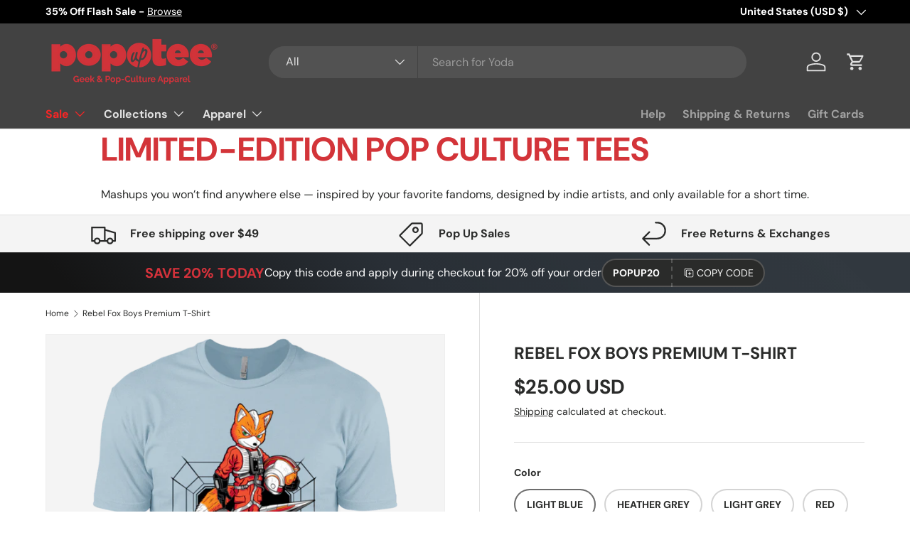

--- FILE ---
content_type: text/html; charset=utf-8
request_url: https://popuptee.com/products/rebel-fox-boys-premium-t-shirt
body_size: 70124
content:
<!doctype html>
<html class="no-js" lang="en" dir="ltr">
<head>
  <!-- Google tag (gtag.js) -->
<script async src="https://www.googletagmanager.com/gtag/js?id=G-FZJ2QRDNVV"></script>
<script>
  window.dataLayer = window.dataLayer || [];
  function gtag(){dataLayer.push(arguments);}
  gtag('js', new Date());

  gtag('config', 'G-FZJ2QRDNVV');
</script>
  


<script type="text/javascript">
var a = window.performance && window.performance.mark;
if (a) {
  window.performance.mark("shopsheriff.amp-snippet.start");
}
var doc = document;
var redirect = "/cart" === window.location.pathname
&& (doc.referrer.includes("ampproject.org") || doc.referrer.includes("/a/s/") )
&& !doc.location.search.includes("utm");

if(redirect) {
  var f = doc.location.search ? "&" : "?";
  window.location =
    window.location.origin
  + window.location.pathname
  + f
  + "utm_source=shopsheriff&utm_medium=amp&utm_campaign=shopsheriff&utm_content=add-to-cart";
}
if (a) {
  window.performance.mark("shopsheriff.amp-snippet.end");
}
      </script>


   <link rel="amphtml" href="https://popuptee.com/a/s/products/rebel-fox-boys-premium-t-shirt">



<meta charset="utf-8">
<meta name="viewport" content="width=device-width,initial-scale=1">
<title>Rebel Fox Boys Premium T-Shirt &ndash; Pop Up Tee</title><link rel="canonical" href="https://popuptee.com/products/rebel-fox-boys-premium-t-shirt"><link rel="icon" href="//popuptee.com/cdn/shop/files/PopUpTee_Favicon-01.png?crop=center&height=48&v=1684964147&width=48" type="image/png">
  <link rel="apple-touch-icon" href="//popuptee.com/cdn/shop/files/PopUpTee_Favicon-01.png?crop=center&height=180&v=1684964147&width=180"><meta name="description" content="4.3 oz, 100% combed ring-spun cotton jersey Heather Gray 90% cotton/10% polyester 32 singles Set-in 1x1 baby rib collar Made By: Next Level"><meta property="og:site_name" content="Pop Up Tee">
<meta property="og:url" content="https://popuptee.com/products/rebel-fox-boys-premium-t-shirt">
<meta property="og:title" content="Rebel Fox Boys Premium T-Shirt">
<meta property="og:type" content="product">
<meta property="og:description" content="4.3 oz, 100% combed ring-spun cotton jersey Heather Gray 90% cotton/10% polyester 32 singles Set-in 1x1 baby rib collar Made By: Next Level"><meta property="og:image" content="http://popuptee.com/cdn/shop/products/t-shirts-rebel-fox-boys-premium-t-shirt-light-blue-yxs-752444276749.png?crop=center&height=1200&v=1630899032&width=1200">
  <meta property="og:image:secure_url" content="https://popuptee.com/cdn/shop/products/t-shirts-rebel-fox-boys-premium-t-shirt-light-blue-yxs-752444276749.png?crop=center&height=1200&v=1630899032&width=1200">
  <meta property="og:image:width" content="1155">
  <meta property="og:image:height" content="1155"><meta property="og:price:amount" content="25.00">
  <meta property="og:price:currency" content="USD"><meta name="twitter:site" content="@popuptee"><meta name="twitter:card" content="summary_large_image">
<meta name="twitter:title" content="Rebel Fox Boys Premium T-Shirt">
<meta name="twitter:description" content="4.3 oz, 100% combed ring-spun cotton jersey Heather Gray 90% cotton/10% polyester 32 singles Set-in 1x1 baby rib collar Made By: Next Level">
<link rel="preload" href="//popuptee.com/cdn/shop/t/38/assets/main.css?v=23370106374183557031749845917" as="style"><style data-shopify>
@font-face {
  font-family: "DM Sans";
  font-weight: 400;
  font-style: normal;
  font-display: swap;
  src: url("//popuptee.com/cdn/fonts/dm_sans/dmsans_n4.ec80bd4dd7e1a334c969c265873491ae56018d72.woff2") format("woff2"),
       url("//popuptee.com/cdn/fonts/dm_sans/dmsans_n4.87bdd914d8a61247b911147ae68e754d695c58a6.woff") format("woff");
}
@font-face {
  font-family: "DM Sans";
  font-weight: 700;
  font-style: normal;
  font-display: swap;
  src: url("//popuptee.com/cdn/fonts/dm_sans/dmsans_n7.97e21d81502002291ea1de8aefb79170c6946ce5.woff2") format("woff2"),
       url("//popuptee.com/cdn/fonts/dm_sans/dmsans_n7.af5c214f5116410ca1d53a2090665620e78e2e1b.woff") format("woff");
}
@font-face {
  font-family: "DM Sans";
  font-weight: 400;
  font-style: italic;
  font-display: swap;
  src: url("//popuptee.com/cdn/fonts/dm_sans/dmsans_i4.b8fe05e69ee95d5a53155c346957d8cbf5081c1a.woff2") format("woff2"),
       url("//popuptee.com/cdn/fonts/dm_sans/dmsans_i4.403fe28ee2ea63e142575c0aa47684d65f8c23a0.woff") format("woff");
}
@font-face {
  font-family: "DM Sans";
  font-weight: 700;
  font-style: italic;
  font-display: swap;
  src: url("//popuptee.com/cdn/fonts/dm_sans/dmsans_i7.52b57f7d7342eb7255084623d98ab83fd96e7f9b.woff2") format("woff2"),
       url("//popuptee.com/cdn/fonts/dm_sans/dmsans_i7.d5e14ef18a1d4a8ce78a4187580b4eb1759c2eda.woff") format("woff");
}
@font-face {
  font-family: "DM Sans";
  font-weight: 700;
  font-style: normal;
  font-display: swap;
  src: url("//popuptee.com/cdn/fonts/dm_sans/dmsans_n7.97e21d81502002291ea1de8aefb79170c6946ce5.woff2") format("woff2"),
       url("//popuptee.com/cdn/fonts/dm_sans/dmsans_n7.af5c214f5116410ca1d53a2090665620e78e2e1b.woff") format("woff");
}
@font-face {
  font-family: "DM Sans";
  font-weight: 700;
  font-style: normal;
  font-display: swap;
  src: url("//popuptee.com/cdn/fonts/dm_sans/dmsans_n7.97e21d81502002291ea1de8aefb79170c6946ce5.woff2") format("woff2"),
       url("//popuptee.com/cdn/fonts/dm_sans/dmsans_n7.af5c214f5116410ca1d53a2090665620e78e2e1b.woff") format("woff");
}
:root {
      --bg-color: 255 255 255 / 1.0;
      --bg-color-og: 255 255 255 / 1.0;
      --heading-color: 42 43 42;
      --text-color: 42 43 42;
      --text-color-og: 42 43 42;
      --scrollbar-color: 42 43 42;
      --link-color: 42 43 42;
      --link-color-og: 42 43 42;
      --star-color: 255 159 28;--swatch-border-color-default: 212 213 212;
        --swatch-border-color-active: 149 149 149;
        --swatch-card-size: 24px;
        --swatch-variant-picker-size: 64px;--color-scheme-1-bg: 244 244 244 / 1.0;
      --color-scheme-1-grad: linear-gradient(180deg, rgba(244, 244, 244, 1), rgba(244, 244, 244, 1) 100%);
      --color-scheme-1-heading: 42 43 42;
      --color-scheme-1-text: 42 43 42;
      --color-scheme-1-btn-bg: 212 50 59;
      --color-scheme-1-btn-text: 255 255 255;
      --color-scheme-1-btn-bg-hover: 221 94 100;--color-scheme-2-bg: 42 43 42 / 1.0;
      --color-scheme-2-grad: linear-gradient(225deg, rgba(51, 59, 67, 0.88) 8%, rgba(41, 47, 54, 1) 56%, rgba(20, 20, 20, 1) 92%);
      --color-scheme-2-heading: 212 50 59;
      --color-scheme-2-text: 255 255 255;
      --color-scheme-2-btn-bg: 212 50 59;
      --color-scheme-2-btn-text: 255 255 255;
      --color-scheme-2-btn-bg-hover: 221 94 100;--color-scheme-3-bg: 212 50 59 / 1.0;
      --color-scheme-3-grad: linear-gradient(46deg, rgba(212, 50, 59, 1) 8%, rgba(234, 73, 0, 1) 32%, rgba(255, 88, 13, 0.88) 92%);
      --color-scheme-3-heading: 255 255 255;
      --color-scheme-3-text: 255 255 255;
      --color-scheme-3-btn-bg: 42 43 42;
      --color-scheme-3-btn-text: 255 255 255;
      --color-scheme-3-btn-bg-hover: 82 83 82;

      --drawer-bg-color: 255 255 255 / 1.0;
      --drawer-text-color: 42 43 42;

      --panel-bg-color: 244 244 244 / 1.0;
      --panel-heading-color: 42 43 42;
      --panel-text-color: 42 43 42;

      --in-stock-text-color: 44 126 63;
      --low-stock-text-color: 210 134 26;
      --very-low-stock-text-color: 180 12 28;
      --no-stock-text-color: 119 119 119;
      --no-stock-backordered-text-color: 119 119 119;

      --error-bg-color: 252 237 238;
      --error-text-color: 180 12 28;
      --success-bg-color: 232 246 234;
      --success-text-color: 44 126 63;
      --info-bg-color: 228 237 250;
      --info-text-color: 26 102 210;

      --heading-font-family: "DM Sans", sans-serif;
      --heading-font-style: normal;
      --heading-font-weight: 700;
      --heading-scale-start: 4;

      --navigation-font-family: "DM Sans", sans-serif;
      --navigation-font-style: normal;
      --navigation-font-weight: 700;
      --heading-text-transform: uppercase;
--subheading-text-transform: none;
      --body-font-family: "DM Sans", sans-serif;
      --body-font-style: normal;
      --body-font-weight: 400;
      --body-font-size: 16;

      --section-gap: 48;
      --heading-gap: calc(8 * var(--space-unit));--grid-column-gap: 20px;--btn-bg-color: 42 43 42;
      --btn-bg-hover-color: 82 83 82;
      --btn-text-color: 255 255 255;
      --btn-bg-color-og: 42 43 42;
      --btn-text-color-og: 255 255 255;
      --btn-alt-bg-color: 255 255 255;
      --btn-alt-bg-alpha: 1.0;
      --btn-alt-text-color: 42 43 42;
      --btn-border-width: 2px;
      --btn-padding-y: 12px;

      
      --btn-border-radius: 28px;
      

      --btn-lg-border-radius: 50%;
      --btn-icon-border-radius: 50%;
      --input-with-btn-inner-radius: var(--btn-border-radius);
      --btn-text-transform: uppercase;

      --input-bg-color: 255 255 255 / 1.0;
      --input-text-color: 42 43 42;
      --input-border-width: 2px;
      --input-border-radius: 26px;
      --textarea-border-radius: 12px;
      --input-border-radius: 28px;
      --input-lg-border-radius: 34px;
      --input-bg-color-diff-3: #f7f7f7;
      --input-bg-color-diff-6: #f0f0f0;

      --modal-border-radius: 16px;
      --modal-overlay-color: 0 0 0;
      --modal-overlay-opacity: 0.4;
      --drawer-border-radius: 16px;
      --overlay-border-radius: 0px;

      --custom-label-bg-color: 13 44 84 / 1.0;
      --custom-label-text-color: 255 255 255 / 1.0;--sale-label-bg-color: 212 50 59 / 1.0;
      --sale-label-text-color: 255 255 255 / 1.0;--sold-out-label-bg-color: 42 43 42 / 1.0;
      --sold-out-label-text-color: 255 255 255 / 1.0;--new-label-bg-color: 127 184 0 / 1.0;
      --new-label-text-color: 255 255 255 / 1.0;--preorder-label-bg-color: 0 166 237 / 1.0;
      --preorder-label-text-color: 255 255 255 / 1.0;

      --collection-label-color: 0 126 18 / 1.0;

      --page-width: 1260px;
      --gutter-sm: 20px;
      --gutter-md: 32px;
      --gutter-lg: 64px;

      --payment-terms-bg-color: #ffffff;

      --coll-card-bg-color: #F9F9F9;
      --coll-card-border-color: #f2f2f2;

      --card-highlight-bg-color: #F9F9F9;
      --card-highlight-text-color: 85 85 85;
      --card-highlight-border-color: #E1E1E1;--blend-bg-color: #f4f4f4;
        
          --aos-animate-duration: 0.6s;
        

        
          --aos-min-width: 600;
        
      

      --reading-width: 48em;
    }

    @media (max-width: 769px) {
      :root {
        --reading-width: 36em;
      }
    }
  </style><link rel="stylesheet" href="//popuptee.com/cdn/shop/t/38/assets/main.css?v=23370106374183557031749845917">
  <script src="//popuptee.com/cdn/shop/t/38/assets/main.js?v=182340204423554326591749845917" defer="defer"></script><link rel="preload" href="//popuptee.com/cdn/fonts/dm_sans/dmsans_n4.ec80bd4dd7e1a334c969c265873491ae56018d72.woff2" as="font" type="font/woff2" crossorigin fetchpriority="high"><link rel="preload" href="//popuptee.com/cdn/fonts/dm_sans/dmsans_n7.97e21d81502002291ea1de8aefb79170c6946ce5.woff2" as="font" type="font/woff2" crossorigin fetchpriority="high"><link rel="stylesheet" href="//popuptee.com/cdn/shop/t/38/assets/swatches.css?v=21955293525844767351749845946" media="print" onload="this.media='all'">
    <noscript><link rel="stylesheet" href="//popuptee.com/cdn/shop/t/38/assets/swatches.css?v=21955293525844767351749845946"></noscript><script>window.performance && window.performance.mark && window.performance.mark('shopify.content_for_header.start');</script><meta name="google-site-verification" content="T8T0iN6mzY3ABjYcVSMcnQApMFo06PqqTLgJn879Imc">
<meta id="shopify-digital-wallet" name="shopify-digital-wallet" content="/2227924/digital_wallets/dialog">
<meta name="shopify-checkout-api-token" content="157daeb8bf1a30e9cc9ca207051f5526">
<meta id="in-context-paypal-metadata" data-shop-id="2227924" data-venmo-supported="true" data-environment="production" data-locale="en_US" data-paypal-v4="true" data-currency="USD">
<link rel="alternate" type="application/json+oembed" href="https://popuptee.com/products/rebel-fox-boys-premium-t-shirt.oembed">
<script async="async" src="/checkouts/internal/preloads.js?locale=en-US"></script>
<script id="shopify-features" type="application/json">{"accessToken":"157daeb8bf1a30e9cc9ca207051f5526","betas":["rich-media-storefront-analytics"],"domain":"popuptee.com","predictiveSearch":true,"shopId":2227924,"locale":"en"}</script>
<script>var Shopify = Shopify || {};
Shopify.shop = "pop-up-tee.myshopify.com";
Shopify.locale = "en";
Shopify.currency = {"active":"USD","rate":"1.0"};
Shopify.country = "US";
Shopify.theme = {"name":"Updated copy of Enterprise","id":141203308604,"schema_name":"Enterprise","schema_version":"1.6.3","theme_store_id":1657,"role":"main"};
Shopify.theme.handle = "null";
Shopify.theme.style = {"id":null,"handle":null};
Shopify.cdnHost = "popuptee.com/cdn";
Shopify.routes = Shopify.routes || {};
Shopify.routes.root = "/";</script>
<script type="module">!function(o){(o.Shopify=o.Shopify||{}).modules=!0}(window);</script>
<script>!function(o){function n(){var o=[];function n(){o.push(Array.prototype.slice.apply(arguments))}return n.q=o,n}var t=o.Shopify=o.Shopify||{};t.loadFeatures=n(),t.autoloadFeatures=n()}(window);</script>
<script id="shop-js-analytics" type="application/json">{"pageType":"product"}</script>
<script defer="defer" async type="module" src="//popuptee.com/cdn/shopifycloud/shop-js/modules/v2/client.init-shop-cart-sync_BT-GjEfc.en.esm.js"></script>
<script defer="defer" async type="module" src="//popuptee.com/cdn/shopifycloud/shop-js/modules/v2/chunk.common_D58fp_Oc.esm.js"></script>
<script defer="defer" async type="module" src="//popuptee.com/cdn/shopifycloud/shop-js/modules/v2/chunk.modal_xMitdFEc.esm.js"></script>
<script type="module">
  await import("//popuptee.com/cdn/shopifycloud/shop-js/modules/v2/client.init-shop-cart-sync_BT-GjEfc.en.esm.js");
await import("//popuptee.com/cdn/shopifycloud/shop-js/modules/v2/chunk.common_D58fp_Oc.esm.js");
await import("//popuptee.com/cdn/shopifycloud/shop-js/modules/v2/chunk.modal_xMitdFEc.esm.js");

  window.Shopify.SignInWithShop?.initShopCartSync?.({"fedCMEnabled":true,"windoidEnabled":true});

</script>
<script id="__st">var __st={"a":2227924,"offset":-18000,"reqid":"f7530e1b-8c2b-4c8c-a50f-2a96d67907a5-1769062197","pageurl":"popuptee.com\/products\/rebel-fox-boys-premium-t-shirt","u":"f8ca2fa30a37","p":"product","rtyp":"product","rid":237620396045};</script>
<script>window.ShopifyPaypalV4VisibilityTracking = true;</script>
<script id="captcha-bootstrap">!function(){'use strict';const t='contact',e='account',n='new_comment',o=[[t,t],['blogs',n],['comments',n],[t,'customer']],c=[[e,'customer_login'],[e,'guest_login'],[e,'recover_customer_password'],[e,'create_customer']],r=t=>t.map((([t,e])=>`form[action*='/${t}']:not([data-nocaptcha='true']) input[name='form_type'][value='${e}']`)).join(','),a=t=>()=>t?[...document.querySelectorAll(t)].map((t=>t.form)):[];function s(){const t=[...o],e=r(t);return a(e)}const i='password',u='form_key',d=['recaptcha-v3-token','g-recaptcha-response','h-captcha-response',i],f=()=>{try{return window.sessionStorage}catch{return}},m='__shopify_v',_=t=>t.elements[u];function p(t,e,n=!1){try{const o=window.sessionStorage,c=JSON.parse(o.getItem(e)),{data:r}=function(t){const{data:e,action:n}=t;return t[m]||n?{data:e,action:n}:{data:t,action:n}}(c);for(const[e,n]of Object.entries(r))t.elements[e]&&(t.elements[e].value=n);n&&o.removeItem(e)}catch(o){console.error('form repopulation failed',{error:o})}}const l='form_type',E='cptcha';function T(t){t.dataset[E]=!0}const w=window,h=w.document,L='Shopify',v='ce_forms',y='captcha';let A=!1;((t,e)=>{const n=(g='f06e6c50-85a8-45c8-87d0-21a2b65856fe',I='https://cdn.shopify.com/shopifycloud/storefront-forms-hcaptcha/ce_storefront_forms_captcha_hcaptcha.v1.5.2.iife.js',D={infoText:'Protected by hCaptcha',privacyText:'Privacy',termsText:'Terms'},(t,e,n)=>{const o=w[L][v],c=o.bindForm;if(c)return c(t,g,e,D).then(n);var r;o.q.push([[t,g,e,D],n]),r=I,A||(h.body.append(Object.assign(h.createElement('script'),{id:'captcha-provider',async:!0,src:r})),A=!0)});var g,I,D;w[L]=w[L]||{},w[L][v]=w[L][v]||{},w[L][v].q=[],w[L][y]=w[L][y]||{},w[L][y].protect=function(t,e){n(t,void 0,e),T(t)},Object.freeze(w[L][y]),function(t,e,n,w,h,L){const[v,y,A,g]=function(t,e,n){const i=e?o:[],u=t?c:[],d=[...i,...u],f=r(d),m=r(i),_=r(d.filter((([t,e])=>n.includes(e))));return[a(f),a(m),a(_),s()]}(w,h,L),I=t=>{const e=t.target;return e instanceof HTMLFormElement?e:e&&e.form},D=t=>v().includes(t);t.addEventListener('submit',(t=>{const e=I(t);if(!e)return;const n=D(e)&&!e.dataset.hcaptchaBound&&!e.dataset.recaptchaBound,o=_(e),c=g().includes(e)&&(!o||!o.value);(n||c)&&t.preventDefault(),c&&!n&&(function(t){try{if(!f())return;!function(t){const e=f();if(!e)return;const n=_(t);if(!n)return;const o=n.value;o&&e.removeItem(o)}(t);const e=Array.from(Array(32),(()=>Math.random().toString(36)[2])).join('');!function(t,e){_(t)||t.append(Object.assign(document.createElement('input'),{type:'hidden',name:u})),t.elements[u].value=e}(t,e),function(t,e){const n=f();if(!n)return;const o=[...t.querySelectorAll(`input[type='${i}']`)].map((({name:t})=>t)),c=[...d,...o],r={};for(const[a,s]of new FormData(t).entries())c.includes(a)||(r[a]=s);n.setItem(e,JSON.stringify({[m]:1,action:t.action,data:r}))}(t,e)}catch(e){console.error('failed to persist form',e)}}(e),e.submit())}));const S=(t,e)=>{t&&!t.dataset[E]&&(n(t,e.some((e=>e===t))),T(t))};for(const o of['focusin','change'])t.addEventListener(o,(t=>{const e=I(t);D(e)&&S(e,y())}));const B=e.get('form_key'),M=e.get(l),P=B&&M;t.addEventListener('DOMContentLoaded',(()=>{const t=y();if(P)for(const e of t)e.elements[l].value===M&&p(e,B);[...new Set([...A(),...v().filter((t=>'true'===t.dataset.shopifyCaptcha))])].forEach((e=>S(e,t)))}))}(h,new URLSearchParams(w.location.search),n,t,e,['guest_login'])})(!0,!0)}();</script>
<script integrity="sha256-4kQ18oKyAcykRKYeNunJcIwy7WH5gtpwJnB7kiuLZ1E=" data-source-attribution="shopify.loadfeatures" defer="defer" src="//popuptee.com/cdn/shopifycloud/storefront/assets/storefront/load_feature-a0a9edcb.js" crossorigin="anonymous"></script>
<script data-source-attribution="shopify.dynamic_checkout.dynamic.init">var Shopify=Shopify||{};Shopify.PaymentButton=Shopify.PaymentButton||{isStorefrontPortableWallets:!0,init:function(){window.Shopify.PaymentButton.init=function(){};var t=document.createElement("script");t.src="https://popuptee.com/cdn/shopifycloud/portable-wallets/latest/portable-wallets.en.js",t.type="module",document.head.appendChild(t)}};
</script>
<script data-source-attribution="shopify.dynamic_checkout.buyer_consent">
  function portableWalletsHideBuyerConsent(e){var t=document.getElementById("shopify-buyer-consent"),n=document.getElementById("shopify-subscription-policy-button");t&&n&&(t.classList.add("hidden"),t.setAttribute("aria-hidden","true"),n.removeEventListener("click",e))}function portableWalletsShowBuyerConsent(e){var t=document.getElementById("shopify-buyer-consent"),n=document.getElementById("shopify-subscription-policy-button");t&&n&&(t.classList.remove("hidden"),t.removeAttribute("aria-hidden"),n.addEventListener("click",e))}window.Shopify?.PaymentButton&&(window.Shopify.PaymentButton.hideBuyerConsent=portableWalletsHideBuyerConsent,window.Shopify.PaymentButton.showBuyerConsent=portableWalletsShowBuyerConsent);
</script>
<script>
  function portableWalletsCleanup(e){e&&e.src&&console.error("Failed to load portable wallets script "+e.src);var t=document.querySelectorAll("shopify-accelerated-checkout .shopify-payment-button__skeleton, shopify-accelerated-checkout-cart .wallet-cart-button__skeleton"),e=document.getElementById("shopify-buyer-consent");for(let e=0;e<t.length;e++)t[e].remove();e&&e.remove()}function portableWalletsNotLoadedAsModule(e){e instanceof ErrorEvent&&"string"==typeof e.message&&e.message.includes("import.meta")&&"string"==typeof e.filename&&e.filename.includes("portable-wallets")&&(window.removeEventListener("error",portableWalletsNotLoadedAsModule),window.Shopify.PaymentButton.failedToLoad=e,"loading"===document.readyState?document.addEventListener("DOMContentLoaded",window.Shopify.PaymentButton.init):window.Shopify.PaymentButton.init())}window.addEventListener("error",portableWalletsNotLoadedAsModule);
</script>

<script type="module" src="https://popuptee.com/cdn/shopifycloud/portable-wallets/latest/portable-wallets.en.js" onError="portableWalletsCleanup(this)" crossorigin="anonymous"></script>
<script nomodule>
  document.addEventListener("DOMContentLoaded", portableWalletsCleanup);
</script>

<script id='scb4127' type='text/javascript' async='' src='https://popuptee.com/cdn/shopifycloud/privacy-banner/storefront-banner.js'></script><link id="shopify-accelerated-checkout-styles" rel="stylesheet" media="screen" href="https://popuptee.com/cdn/shopifycloud/portable-wallets/latest/accelerated-checkout-backwards-compat.css" crossorigin="anonymous">
<style id="shopify-accelerated-checkout-cart">
        #shopify-buyer-consent {
  margin-top: 1em;
  display: inline-block;
  width: 100%;
}

#shopify-buyer-consent.hidden {
  display: none;
}

#shopify-subscription-policy-button {
  background: none;
  border: none;
  padding: 0;
  text-decoration: underline;
  font-size: inherit;
  cursor: pointer;
}

#shopify-subscription-policy-button::before {
  box-shadow: none;
}

      </style>
<script id="sections-script" data-sections="header,footer" defer="defer" src="//popuptee.com/cdn/shop/t/38/compiled_assets/scripts.js?v=368137"></script>
<script>window.performance && window.performance.mark && window.performance.mark('shopify.content_for_header.end');</script>
<script src="//popuptee.com/cdn/shop/t/38/assets/blur-messages.js?v=98620774460636405321749845917" defer="defer"></script>
    <script src="//popuptee.com/cdn/shop/t/38/assets/animate-on-scroll.js?v=15249566486942820451749845917" defer="defer"></script>
    <link rel="stylesheet" href="//popuptee.com/cdn/shop/t/38/assets/animate-on-scroll.css?v=116194678796051782541749845917">
  

  <script>document.documentElement.className = document.documentElement.className.replace('no-js', 'js');</script><!-- CC Custom Head Start --><!-- CC Custom Head End --><!-- Google Tag Manager -->
<script>(function(w,d,s,l,i){w[l]=w[l]||[];w[l].push({'gtm.start':
new Date().getTime(),event:'gtm.js'});var f=d.getElementsByTagName(s)[0],
j=d.createElement(s),dl=l!='dataLayer'?'&l='+l:'';j.async=true;j.src=
'https://www.googletagmanager.com/gtm.js?id='+i+dl;f.parentNode.insertBefore(j,f);
})(window,document,'script','dataLayer','GTM-5D5SPHVN');</script>
<!-- End Google Tag Manager -->
<!-- BEGIN app block: shopify://apps/judge-me-reviews/blocks/judgeme_core/61ccd3b1-a9f2-4160-9fe9-4fec8413e5d8 --><!-- Start of Judge.me Core -->






<link rel="dns-prefetch" href="https://cdn2.judge.me/cdn/widget_frontend">
<link rel="dns-prefetch" href="https://cdn.judge.me">
<link rel="dns-prefetch" href="https://cdn1.judge.me">
<link rel="dns-prefetch" href="https://api.judge.me">

<script data-cfasync='false' class='jdgm-settings-script'>window.jdgmSettings={"pagination":5,"disable_web_reviews":false,"badge_no_review_text":"No reviews","badge_n_reviews_text":"{{ n }} review/reviews","hide_badge_preview_if_no_reviews":true,"badge_hide_text":false,"enforce_center_preview_badge":false,"widget_title":"Customer Reviews","widget_open_form_text":"Write a review","widget_close_form_text":"Cancel review","widget_refresh_page_text":"Refresh page","widget_summary_text":"Based on {{ number_of_reviews }} review/reviews","widget_no_review_text":"Be the first to write a review","widget_name_field_text":"Display name","widget_verified_name_field_text":"Verified Name (public)","widget_name_placeholder_text":"Display name","widget_required_field_error_text":"This field is required.","widget_email_field_text":"Email address","widget_verified_email_field_text":"Verified Email (private, can not be edited)","widget_email_placeholder_text":"Your email address","widget_email_field_error_text":"Please enter a valid email address.","widget_rating_field_text":"Rating","widget_review_title_field_text":"Review Title","widget_review_title_placeholder_text":"Give your review a title","widget_review_body_field_text":"Review content","widget_review_body_placeholder_text":"Start writing here...","widget_pictures_field_text":"Picture/Video (optional)","widget_submit_review_text":"Submit Review","widget_submit_verified_review_text":"Submit Verified Review","widget_submit_success_msg_with_auto_publish":"Thank you! Please refresh the page in a few moments to see your review. You can remove or edit your review by logging into \u003ca href='https://judge.me/login' target='_blank' rel='nofollow noopener'\u003eJudge.me\u003c/a\u003e","widget_submit_success_msg_no_auto_publish":"Thank you! Your review will be published as soon as it is approved by the shop admin. You can remove or edit your review by logging into \u003ca href='https://judge.me/login' target='_blank' rel='nofollow noopener'\u003eJudge.me\u003c/a\u003e","widget_show_default_reviews_out_of_total_text":"Showing {{ n_reviews_shown }} out of {{ n_reviews }} reviews.","widget_show_all_link_text":"Show all","widget_show_less_link_text":"Show less","widget_author_said_text":"{{ reviewer_name }} said:","widget_days_text":"{{ n }} days ago","widget_weeks_text":"{{ n }} week/weeks ago","widget_months_text":"{{ n }} month/months ago","widget_years_text":"{{ n }} year/years ago","widget_yesterday_text":"Yesterday","widget_today_text":"Today","widget_replied_text":"\u003e\u003e {{ shop_name }} replied:","widget_read_more_text":"Read more","widget_reviewer_name_as_initial":"","widget_rating_filter_color":"","widget_rating_filter_see_all_text":"See all reviews","widget_sorting_most_recent_text":"Most Recent","widget_sorting_highest_rating_text":"Highest Rating","widget_sorting_lowest_rating_text":"Lowest Rating","widget_sorting_with_pictures_text":"Only Pictures","widget_sorting_most_helpful_text":"Most Helpful","widget_open_question_form_text":"Ask a question","widget_reviews_subtab_text":"Reviews","widget_questions_subtab_text":"Questions","widget_question_label_text":"Question","widget_answer_label_text":"Answer","widget_question_placeholder_text":"Write your question here","widget_submit_question_text":"Submit Question","widget_question_submit_success_text":"Thank you for your question! We will notify you once it gets answered.","verified_badge_text":"Verified","verified_badge_bg_color":"","verified_badge_text_color":"","verified_badge_placement":"left-of-reviewer-name","widget_review_max_height":"","widget_hide_border":false,"widget_social_share":false,"widget_thumb":false,"widget_review_location_show":false,"widget_location_format":"","all_reviews_include_out_of_store_products":true,"all_reviews_out_of_store_text":"(out of store)","all_reviews_pagination":100,"all_reviews_product_name_prefix_text":"about","enable_review_pictures":true,"enable_question_anwser":false,"widget_theme":"","review_date_format":"mm/dd/yyyy","default_sort_method":"most-recent","widget_product_reviews_subtab_text":"Product Reviews","widget_shop_reviews_subtab_text":"Shop Reviews","widget_other_products_reviews_text":"Reviews for other products","widget_store_reviews_subtab_text":"Store reviews","widget_no_store_reviews_text":"This store hasn't received any reviews yet","widget_web_restriction_product_reviews_text":"This product hasn't received any reviews yet","widget_no_items_text":"No items found","widget_show_more_text":"Show more","widget_write_a_store_review_text":"Write a Store Review","widget_other_languages_heading":"Reviews in Other Languages","widget_translate_review_text":"Translate review to {{ language }}","widget_translating_review_text":"Translating...","widget_show_original_translation_text":"Show original ({{ language }})","widget_translate_review_failed_text":"Review couldn't be translated.","widget_translate_review_retry_text":"Retry","widget_translate_review_try_again_later_text":"Try again later","show_product_url_for_grouped_product":false,"widget_sorting_pictures_first_text":"Pictures First","show_pictures_on_all_rev_page_mobile":false,"show_pictures_on_all_rev_page_desktop":false,"floating_tab_hide_mobile_install_preference":false,"floating_tab_button_name":"★ Reviews","floating_tab_title":"Let customers speak for us","floating_tab_button_color":"","floating_tab_button_background_color":"","floating_tab_url":"","floating_tab_url_enabled":false,"floating_tab_tab_style":"text","all_reviews_text_badge_text":"Customers rate us {{ shop.metafields.judgeme.all_reviews_rating | round: 1 }}/5 based on {{ shop.metafields.judgeme.all_reviews_count }} reviews.","all_reviews_text_badge_text_branded_style":"{{ shop.metafields.judgeme.all_reviews_rating | round: 1 }} out of 5 stars based on {{ shop.metafields.judgeme.all_reviews_count }} reviews","is_all_reviews_text_badge_a_link":false,"show_stars_for_all_reviews_text_badge":false,"all_reviews_text_badge_url":"","all_reviews_text_style":"branded","all_reviews_text_color_style":"judgeme_brand_color","all_reviews_text_color":"#108474","all_reviews_text_show_jm_brand":false,"featured_carousel_show_header":true,"featured_carousel_title":"Let customers speak for us","testimonials_carousel_title":"Customers are saying","videos_carousel_title":"Real customer stories","cards_carousel_title":"Customers are saying","featured_carousel_count_text":"from {{ n }} reviews","featured_carousel_add_link_to_all_reviews_page":true,"featured_carousel_url":"https://popuptee.com/pages/happy-customers","featured_carousel_show_images":true,"featured_carousel_autoslide_interval":5,"featured_carousel_arrows_on_the_sides":false,"featured_carousel_height":250,"featured_carousel_width":80,"featured_carousel_image_size":0,"featured_carousel_image_height":250,"featured_carousel_arrow_color":"#eeeeee","verified_count_badge_style":"branded","verified_count_badge_orientation":"horizontal","verified_count_badge_color_style":"judgeme_brand_color","verified_count_badge_color":"#108474","is_verified_count_badge_a_link":false,"verified_count_badge_url":"","verified_count_badge_show_jm_brand":true,"widget_rating_preset_default":5,"widget_first_sub_tab":"product-reviews","widget_show_histogram":true,"widget_histogram_use_custom_color":false,"widget_pagination_use_custom_color":false,"widget_star_use_custom_color":false,"widget_verified_badge_use_custom_color":false,"widget_write_review_use_custom_color":false,"picture_reminder_submit_button":"Upload Pictures","enable_review_videos":true,"mute_video_by_default":true,"widget_sorting_videos_first_text":"Videos First","widget_review_pending_text":"Pending","featured_carousel_items_for_large_screen":3,"social_share_options_order":"Facebook,Twitter","remove_microdata_snippet":true,"disable_json_ld":false,"enable_json_ld_products":false,"preview_badge_show_question_text":false,"preview_badge_no_question_text":"No questions","preview_badge_n_question_text":"{{ number_of_questions }} question/questions","qa_badge_show_icon":false,"qa_badge_position":"same-row","remove_judgeme_branding":false,"widget_add_search_bar":false,"widget_search_bar_placeholder":"Search","widget_sorting_verified_only_text":"Verified only","featured_carousel_theme":"default","featured_carousel_show_rating":true,"featured_carousel_show_title":true,"featured_carousel_show_body":true,"featured_carousel_show_date":false,"featured_carousel_show_reviewer":true,"featured_carousel_show_product":true,"featured_carousel_header_background_color":"#108474","featured_carousel_header_text_color":"#ffffff","featured_carousel_name_product_separator":"reviewed","featured_carousel_full_star_background":"#108474","featured_carousel_empty_star_background":"#dadada","featured_carousel_vertical_theme_background":"#f9fafb","featured_carousel_verified_badge_enable":true,"featured_carousel_verified_badge_color":"#108474","featured_carousel_border_style":"round","featured_carousel_review_line_length_limit":3,"featured_carousel_more_reviews_button_text":"Read more reviews","featured_carousel_view_product_button_text":"View product","all_reviews_page_load_reviews_on":"scroll","all_reviews_page_load_more_text":"Load More Reviews","disable_fb_tab_reviews":false,"enable_ajax_cdn_cache":false,"widget_public_name_text":"displayed publicly like","default_reviewer_name":"John Smith","default_reviewer_name_has_non_latin":true,"widget_reviewer_anonymous":"Anonymous","medals_widget_title":"Judge.me Review Medals","medals_widget_background_color":"#f9fafb","medals_widget_position":"footer_all_pages","medals_widget_border_color":"#f9fafb","medals_widget_verified_text_position":"left","medals_widget_use_monochromatic_version":false,"medals_widget_elements_color":"#108474","show_reviewer_avatar":true,"widget_invalid_yt_video_url_error_text":"Not a YouTube video URL","widget_max_length_field_error_text":"Please enter no more than {0} characters.","widget_show_country_flag":false,"widget_show_collected_via_shop_app":true,"widget_verified_by_shop_badge_style":"light","widget_verified_by_shop_text":"Verified by Shop","widget_show_photo_gallery":true,"widget_load_with_code_splitting":true,"widget_ugc_install_preference":false,"widget_ugc_title":"Made by us, Shared by you","widget_ugc_subtitle":"Tag us to see your picture featured in our page","widget_ugc_arrows_color":"#ffffff","widget_ugc_primary_button_text":"Buy Now","widget_ugc_primary_button_background_color":"#108474","widget_ugc_primary_button_text_color":"#ffffff","widget_ugc_primary_button_border_width":"0","widget_ugc_primary_button_border_style":"none","widget_ugc_primary_button_border_color":"#108474","widget_ugc_primary_button_border_radius":"25","widget_ugc_secondary_button_text":"Load More","widget_ugc_secondary_button_background_color":"#ffffff","widget_ugc_secondary_button_text_color":"#108474","widget_ugc_secondary_button_border_width":"2","widget_ugc_secondary_button_border_style":"solid","widget_ugc_secondary_button_border_color":"#108474","widget_ugc_secondary_button_border_radius":"25","widget_ugc_reviews_button_text":"View Reviews","widget_ugc_reviews_button_background_color":"#ffffff","widget_ugc_reviews_button_text_color":"#108474","widget_ugc_reviews_button_border_width":"2","widget_ugc_reviews_button_border_style":"solid","widget_ugc_reviews_button_border_color":"#108474","widget_ugc_reviews_button_border_radius":"25","widget_ugc_reviews_button_link_to":"judgeme-reviews-page","widget_ugc_show_post_date":true,"widget_ugc_max_width":"800","widget_rating_metafield_value_type":true,"widget_primary_color":"#108474","widget_enable_secondary_color":false,"widget_secondary_color":"#edf5f5","widget_summary_average_rating_text":"{{ average_rating }} out of 5","widget_media_grid_title":"Customer photos \u0026 videos","widget_media_grid_see_more_text":"See more","widget_round_style":false,"widget_show_product_medals":true,"widget_verified_by_judgeme_text":"Verified by Judge.me","widget_show_store_medals":true,"widget_verified_by_judgeme_text_in_store_medals":"Verified by Judge.me","widget_media_field_exceed_quantity_message":"Sorry, we can only accept {{ max_media }} for one review.","widget_media_field_exceed_limit_message":"{{ file_name }} is too large, please select a {{ media_type }} less than {{ size_limit }}MB.","widget_review_submitted_text":"Review Submitted!","widget_question_submitted_text":"Question Submitted!","widget_close_form_text_question":"Cancel","widget_write_your_answer_here_text":"Write your answer here","widget_enabled_branded_link":true,"widget_show_collected_by_judgeme":false,"widget_reviewer_name_color":"","widget_write_review_text_color":"","widget_write_review_bg_color":"","widget_collected_by_judgeme_text":"collected by Judge.me","widget_pagination_type":"standard","widget_load_more_text":"Load More","widget_load_more_color":"#108474","widget_full_review_text":"Full Review","widget_read_more_reviews_text":"Read More Reviews","widget_read_questions_text":"Read Questions","widget_questions_and_answers_text":"Questions \u0026 Answers","widget_verified_by_text":"Verified by","widget_verified_text":"Verified","widget_number_of_reviews_text":"{{ number_of_reviews }} reviews","widget_back_button_text":"Back","widget_next_button_text":"Next","widget_custom_forms_filter_button":"Filters","custom_forms_style":"horizontal","widget_show_review_information":false,"how_reviews_are_collected":"How reviews are collected?","widget_show_review_keywords":false,"widget_gdpr_statement":"How we use your data: We'll only contact you about the review you left, and only if necessary. By submitting your review, you agree to Judge.me's \u003ca href='https://judge.me/terms' target='_blank' rel='nofollow noopener'\u003eterms\u003c/a\u003e, \u003ca href='https://judge.me/privacy' target='_blank' rel='nofollow noopener'\u003eprivacy\u003c/a\u003e and \u003ca href='https://judge.me/content-policy' target='_blank' rel='nofollow noopener'\u003econtent\u003c/a\u003e policies.","widget_multilingual_sorting_enabled":false,"widget_translate_review_content_enabled":false,"widget_translate_review_content_method":"manual","popup_widget_review_selection":"automatically_with_pictures","popup_widget_round_border_style":true,"popup_widget_show_title":true,"popup_widget_show_body":true,"popup_widget_show_reviewer":false,"popup_widget_show_product":true,"popup_widget_show_pictures":true,"popup_widget_use_review_picture":true,"popup_widget_show_on_home_page":true,"popup_widget_show_on_product_page":true,"popup_widget_show_on_collection_page":true,"popup_widget_show_on_cart_page":true,"popup_widget_position":"bottom_left","popup_widget_first_review_delay":5,"popup_widget_duration":5,"popup_widget_interval":5,"popup_widget_review_count":5,"popup_widget_hide_on_mobile":true,"review_snippet_widget_round_border_style":true,"review_snippet_widget_card_color":"#FFFFFF","review_snippet_widget_slider_arrows_background_color":"#FFFFFF","review_snippet_widget_slider_arrows_color":"#000000","review_snippet_widget_star_color":"#108474","show_product_variant":false,"all_reviews_product_variant_label_text":"Variant: ","widget_show_verified_branding":false,"widget_ai_summary_title":"Customers say","widget_ai_summary_disclaimer":"AI-powered review summary based on recent customer reviews","widget_show_ai_summary":false,"widget_show_ai_summary_bg":false,"widget_show_review_title_input":false,"redirect_reviewers_invited_via_email":"external_form","request_store_review_after_product_review":true,"request_review_other_products_in_order":false,"review_form_color_scheme":"default","review_form_corner_style":"square","review_form_star_color":{},"review_form_text_color":"#333333","review_form_background_color":"#ffffff","review_form_field_background_color":"#fafafa","review_form_button_color":{},"review_form_button_text_color":"#ffffff","review_form_modal_overlay_color":"#000000","review_content_screen_title_text":"How would you rate this product?","review_content_introduction_text":"We would love it if you would share a bit about your experience.","store_review_form_title_text":"How would you rate this store?","store_review_form_introduction_text":"We would love it if you would share a bit about your experience.","show_review_guidance_text":true,"one_star_review_guidance_text":"Poor","five_star_review_guidance_text":"Great","customer_information_screen_title_text":"About you","customer_information_introduction_text":"Please tell us more about you.","custom_questions_screen_title_text":"Your experience in more detail","custom_questions_introduction_text":"Here are a few questions to help us understand more about your experience.","review_submitted_screen_title_text":"Thanks for your review!","review_submitted_screen_thank_you_text":"We are processing it and it will appear on the store soon.","review_submitted_screen_email_verification_text":"Please confirm your email by clicking the link we just sent you. This helps us keep reviews authentic.","review_submitted_request_store_review_text":"Would you like to share your experience of shopping with us?","review_submitted_review_other_products_text":"Would you like to review these products?","store_review_screen_title_text":"Would you like to share your experience of shopping with us?","store_review_introduction_text":"We value your feedback and use it to improve. Please share any thoughts or suggestions you have.","reviewer_media_screen_title_picture_text":"Share a picture","reviewer_media_introduction_picture_text":"Upload a photo to support your review.","reviewer_media_screen_title_video_text":"Share a video","reviewer_media_introduction_video_text":"Upload a video to support your review.","reviewer_media_screen_title_picture_or_video_text":"Share a picture or video","reviewer_media_introduction_picture_or_video_text":"Upload a photo or video to support your review.","reviewer_media_youtube_url_text":"Paste your Youtube URL here","advanced_settings_next_step_button_text":"Next","advanced_settings_close_review_button_text":"Close","modal_write_review_flow":true,"write_review_flow_required_text":"Required","write_review_flow_privacy_message_text":"We respect your privacy.","write_review_flow_anonymous_text":"Post review as anonymous","write_review_flow_visibility_text":"This won't be visible to other customers.","write_review_flow_multiple_selection_help_text":"Select as many as you like","write_review_flow_single_selection_help_text":"Select one option","write_review_flow_required_field_error_text":"This field is required","write_review_flow_invalid_email_error_text":"Please enter a valid email address","write_review_flow_max_length_error_text":"Max. {{ max_length }} characters.","write_review_flow_media_upload_text":"\u003cb\u003eClick to upload\u003c/b\u003e or drag and drop","write_review_flow_gdpr_statement":"We'll only contact you about your review if necessary. By submitting your review, you agree to our \u003ca href='https://judge.me/terms' target='_blank' rel='nofollow noopener'\u003eterms and conditions\u003c/a\u003e and \u003ca href='https://judge.me/privacy' target='_blank' rel='nofollow noopener'\u003eprivacy policy\u003c/a\u003e.","rating_only_reviews_enabled":false,"show_negative_reviews_help_screen":false,"new_review_flow_help_screen_rating_threshold":3,"negative_review_resolution_screen_title_text":"Tell us more","negative_review_resolution_text":"Your experience matters to us. If there were issues with your purchase, we're here to help. Feel free to reach out to us, we'd love the opportunity to make things right.","negative_review_resolution_button_text":"Contact us","negative_review_resolution_proceed_with_review_text":"Leave a review","negative_review_resolution_subject":"Issue with purchase from {{ shop_name }}.{{ order_name }}","preview_badge_collection_page_install_status":false,"widget_review_custom_css":"","preview_badge_custom_css":"","preview_badge_stars_count":"5-stars","featured_carousel_custom_css":"","floating_tab_custom_css":"","all_reviews_widget_custom_css":"","medals_widget_custom_css":"","verified_badge_custom_css":"","all_reviews_text_custom_css":"","transparency_badges_collected_via_store_invite":true,"transparency_badges_from_another_provider":true,"transparency_badges_collected_from_store_visitor":true,"transparency_badges_collected_by_verified_review_provider":true,"transparency_badges_earned_reward":true,"transparency_badges_collected_via_store_invite_text":"Review collected via store invitation","transparency_badges_from_another_provider_text":"Review collected from another provider","transparency_badges_collected_from_store_visitor_text":"Review collected from a store visitor","transparency_badges_written_in_google_text":"Review written in Google","transparency_badges_written_in_etsy_text":"Review written in Etsy","transparency_badges_written_in_shop_app_text":"Review written in Shop App","transparency_badges_earned_reward_text":"Review earned a reward for future purchase","product_review_widget_per_page":10,"widget_store_review_label_text":"Review about the store","checkout_comment_extension_title_on_product_page":"Customer Comments","checkout_comment_extension_num_latest_comment_show":5,"checkout_comment_extension_format":"name_and_timestamp","checkout_comment_customer_name":"last_initial","checkout_comment_comment_notification":true,"preview_badge_collection_page_install_preference":false,"preview_badge_home_page_install_preference":false,"preview_badge_product_page_install_preference":false,"review_widget_install_preference":"","review_carousel_install_preference":false,"floating_reviews_tab_install_preference":"none","verified_reviews_count_badge_install_preference":false,"all_reviews_text_install_preference":false,"review_widget_best_location":false,"judgeme_medals_install_preference":false,"review_widget_revamp_enabled":false,"review_widget_qna_enabled":false,"review_widget_header_theme":"minimal","review_widget_widget_title_enabled":true,"review_widget_header_text_size":"medium","review_widget_header_text_weight":"regular","review_widget_average_rating_style":"compact","review_widget_bar_chart_enabled":true,"review_widget_bar_chart_type":"numbers","review_widget_bar_chart_style":"standard","review_widget_expanded_media_gallery_enabled":false,"review_widget_reviews_section_theme":"standard","review_widget_image_style":"thumbnails","review_widget_review_image_ratio":"square","review_widget_stars_size":"medium","review_widget_verified_badge":"standard_text","review_widget_review_title_text_size":"medium","review_widget_review_text_size":"medium","review_widget_review_text_length":"medium","review_widget_number_of_columns_desktop":3,"review_widget_carousel_transition_speed":5,"review_widget_custom_questions_answers_display":"always","review_widget_button_text_color":"#FFFFFF","review_widget_text_color":"#000000","review_widget_lighter_text_color":"#7B7B7B","review_widget_corner_styling":"soft","review_widget_review_word_singular":"review","review_widget_review_word_plural":"reviews","review_widget_voting_label":"Helpful?","review_widget_shop_reply_label":"Reply from {{ shop_name }}:","review_widget_filters_title":"Filters","qna_widget_question_word_singular":"Question","qna_widget_question_word_plural":"Questions","qna_widget_answer_reply_label":"Answer from {{ answerer_name }}:","qna_content_screen_title_text":"Ask a question about this product","qna_widget_question_required_field_error_text":"Please enter your question.","qna_widget_flow_gdpr_statement":"We'll only contact you about your question if necessary. By submitting your question, you agree to our \u003ca href='https://judge.me/terms' target='_blank' rel='nofollow noopener'\u003eterms and conditions\u003c/a\u003e and \u003ca href='https://judge.me/privacy' target='_blank' rel='nofollow noopener'\u003eprivacy policy\u003c/a\u003e.","qna_widget_question_submitted_text":"Thanks for your question!","qna_widget_close_form_text_question":"Close","qna_widget_question_submit_success_text":"We’ll notify you by email when your question is answered.","all_reviews_widget_v2025_enabled":false,"all_reviews_widget_v2025_header_theme":"default","all_reviews_widget_v2025_widget_title_enabled":true,"all_reviews_widget_v2025_header_text_size":"medium","all_reviews_widget_v2025_header_text_weight":"regular","all_reviews_widget_v2025_average_rating_style":"compact","all_reviews_widget_v2025_bar_chart_enabled":true,"all_reviews_widget_v2025_bar_chart_type":"numbers","all_reviews_widget_v2025_bar_chart_style":"standard","all_reviews_widget_v2025_expanded_media_gallery_enabled":false,"all_reviews_widget_v2025_show_store_medals":true,"all_reviews_widget_v2025_show_photo_gallery":true,"all_reviews_widget_v2025_show_review_keywords":false,"all_reviews_widget_v2025_show_ai_summary":false,"all_reviews_widget_v2025_show_ai_summary_bg":false,"all_reviews_widget_v2025_add_search_bar":false,"all_reviews_widget_v2025_default_sort_method":"most-recent","all_reviews_widget_v2025_reviews_per_page":10,"all_reviews_widget_v2025_reviews_section_theme":"default","all_reviews_widget_v2025_image_style":"thumbnails","all_reviews_widget_v2025_review_image_ratio":"square","all_reviews_widget_v2025_stars_size":"medium","all_reviews_widget_v2025_verified_badge":"bold_badge","all_reviews_widget_v2025_review_title_text_size":"medium","all_reviews_widget_v2025_review_text_size":"medium","all_reviews_widget_v2025_review_text_length":"medium","all_reviews_widget_v2025_number_of_columns_desktop":3,"all_reviews_widget_v2025_carousel_transition_speed":5,"all_reviews_widget_v2025_custom_questions_answers_display":"always","all_reviews_widget_v2025_show_product_variant":false,"all_reviews_widget_v2025_show_reviewer_avatar":true,"all_reviews_widget_v2025_reviewer_name_as_initial":"","all_reviews_widget_v2025_review_location_show":false,"all_reviews_widget_v2025_location_format":"","all_reviews_widget_v2025_show_country_flag":false,"all_reviews_widget_v2025_verified_by_shop_badge_style":"light","all_reviews_widget_v2025_social_share":false,"all_reviews_widget_v2025_social_share_options_order":"Facebook,Twitter,LinkedIn,Pinterest","all_reviews_widget_v2025_pagination_type":"standard","all_reviews_widget_v2025_button_text_color":"#FFFFFF","all_reviews_widget_v2025_text_color":"#000000","all_reviews_widget_v2025_lighter_text_color":"#7B7B7B","all_reviews_widget_v2025_corner_styling":"soft","all_reviews_widget_v2025_title":"Customer reviews","all_reviews_widget_v2025_ai_summary_title":"Customers say about this store","all_reviews_widget_v2025_no_review_text":"Be the first to write a review","platform":"shopify","branding_url":"https://app.judge.me/reviews/stores/popuptee.com","branding_text":"Powered by Judge.me","locale":"en","reply_name":"Pop Up Tee","widget_version":"3.0","footer":true,"autopublish":true,"review_dates":true,"enable_custom_form":false,"shop_use_review_site":true,"shop_locale":"en","enable_multi_locales_translations":true,"show_review_title_input":false,"review_verification_email_status":"always","can_be_branded":true,"reply_name_text":"Pop Up Tee"};</script> <style class='jdgm-settings-style'>.jdgm-xx{left:0}:root{--jdgm-primary-color: #108474;--jdgm-secondary-color: rgba(16,132,116,0.1);--jdgm-star-color: #108474;--jdgm-write-review-text-color: white;--jdgm-write-review-bg-color: #108474;--jdgm-paginate-color: #108474;--jdgm-border-radius: 0;--jdgm-reviewer-name-color: #108474}.jdgm-histogram__bar-content{background-color:#108474}.jdgm-rev[data-verified-buyer=true] .jdgm-rev__icon.jdgm-rev__icon:after,.jdgm-rev__buyer-badge.jdgm-rev__buyer-badge{color:white;background-color:#108474}.jdgm-review-widget--small .jdgm-gallery.jdgm-gallery .jdgm-gallery__thumbnail-link:nth-child(8) .jdgm-gallery__thumbnail-wrapper.jdgm-gallery__thumbnail-wrapper:before{content:"See more"}@media only screen and (min-width: 768px){.jdgm-gallery.jdgm-gallery .jdgm-gallery__thumbnail-link:nth-child(8) .jdgm-gallery__thumbnail-wrapper.jdgm-gallery__thumbnail-wrapper:before{content:"See more"}}.jdgm-prev-badge[data-average-rating='0.00']{display:none !important}.jdgm-author-all-initials{display:none !important}.jdgm-author-last-initial{display:none !important}.jdgm-rev-widg__title{visibility:hidden}.jdgm-rev-widg__summary-text{visibility:hidden}.jdgm-prev-badge__text{visibility:hidden}.jdgm-rev__prod-link-prefix:before{content:'about'}.jdgm-rev__variant-label:before{content:'Variant: '}.jdgm-rev__out-of-store-text:before{content:'(out of store)'}@media only screen and (min-width: 768px){.jdgm-rev__pics .jdgm-rev_all-rev-page-picture-separator,.jdgm-rev__pics .jdgm-rev__product-picture{display:none}}@media only screen and (max-width: 768px){.jdgm-rev__pics .jdgm-rev_all-rev-page-picture-separator,.jdgm-rev__pics .jdgm-rev__product-picture{display:none}}.jdgm-preview-badge[data-template="product"]{display:none !important}.jdgm-preview-badge[data-template="collection"]{display:none !important}.jdgm-preview-badge[data-template="index"]{display:none !important}.jdgm-review-widget[data-from-snippet="true"]{display:none !important}.jdgm-verified-count-badget[data-from-snippet="true"]{display:none !important}.jdgm-carousel-wrapper[data-from-snippet="true"]{display:none !important}.jdgm-all-reviews-text[data-from-snippet="true"]{display:none !important}.jdgm-medals-section[data-from-snippet="true"]{display:none !important}.jdgm-ugc-media-wrapper[data-from-snippet="true"]{display:none !important}.jdgm-review-snippet-widget .jdgm-rev-snippet-widget__cards-container .jdgm-rev-snippet-card{border-radius:8px;background:#fff}.jdgm-review-snippet-widget .jdgm-rev-snippet-widget__cards-container .jdgm-rev-snippet-card__rev-rating .jdgm-star{color:#108474}.jdgm-review-snippet-widget .jdgm-rev-snippet-widget__prev-btn,.jdgm-review-snippet-widget .jdgm-rev-snippet-widget__next-btn{border-radius:50%;background:#fff}.jdgm-review-snippet-widget .jdgm-rev-snippet-widget__prev-btn>svg,.jdgm-review-snippet-widget .jdgm-rev-snippet-widget__next-btn>svg{fill:#000}.jdgm-full-rev-modal.rev-snippet-widget .jm-mfp-container .jm-mfp-content,.jdgm-full-rev-modal.rev-snippet-widget .jm-mfp-container .jdgm-full-rev__icon,.jdgm-full-rev-modal.rev-snippet-widget .jm-mfp-container .jdgm-full-rev__pic-img,.jdgm-full-rev-modal.rev-snippet-widget .jm-mfp-container .jdgm-full-rev__reply{border-radius:8px}.jdgm-full-rev-modal.rev-snippet-widget .jm-mfp-container .jdgm-full-rev[data-verified-buyer="true"] .jdgm-full-rev__icon::after{border-radius:8px}.jdgm-full-rev-modal.rev-snippet-widget .jm-mfp-container .jdgm-full-rev .jdgm-rev__buyer-badge{border-radius:calc( 8px / 2 )}.jdgm-full-rev-modal.rev-snippet-widget .jm-mfp-container .jdgm-full-rev .jdgm-full-rev__replier::before{content:'Pop Up Tee'}.jdgm-full-rev-modal.rev-snippet-widget .jm-mfp-container .jdgm-full-rev .jdgm-full-rev__product-button{border-radius:calc( 8px * 6 )}
</style> <style class='jdgm-settings-style'></style>

  
  
  
  <style class='jdgm-miracle-styles'>
  @-webkit-keyframes jdgm-spin{0%{-webkit-transform:rotate(0deg);-ms-transform:rotate(0deg);transform:rotate(0deg)}100%{-webkit-transform:rotate(359deg);-ms-transform:rotate(359deg);transform:rotate(359deg)}}@keyframes jdgm-spin{0%{-webkit-transform:rotate(0deg);-ms-transform:rotate(0deg);transform:rotate(0deg)}100%{-webkit-transform:rotate(359deg);-ms-transform:rotate(359deg);transform:rotate(359deg)}}@font-face{font-family:'JudgemeStar';src:url("[data-uri]") format("woff");font-weight:normal;font-style:normal}.jdgm-star{font-family:'JudgemeStar';display:inline !important;text-decoration:none !important;padding:0 4px 0 0 !important;margin:0 !important;font-weight:bold;opacity:1;-webkit-font-smoothing:antialiased;-moz-osx-font-smoothing:grayscale}.jdgm-star:hover{opacity:1}.jdgm-star:last-of-type{padding:0 !important}.jdgm-star.jdgm--on:before{content:"\e000"}.jdgm-star.jdgm--off:before{content:"\e001"}.jdgm-star.jdgm--half:before{content:"\e002"}.jdgm-widget *{margin:0;line-height:1.4;-webkit-box-sizing:border-box;-moz-box-sizing:border-box;box-sizing:border-box;-webkit-overflow-scrolling:touch}.jdgm-hidden{display:none !important;visibility:hidden !important}.jdgm-temp-hidden{display:none}.jdgm-spinner{width:40px;height:40px;margin:auto;border-radius:50%;border-top:2px solid #eee;border-right:2px solid #eee;border-bottom:2px solid #eee;border-left:2px solid #ccc;-webkit-animation:jdgm-spin 0.8s infinite linear;animation:jdgm-spin 0.8s infinite linear}.jdgm-spinner:empty{display:block}.jdgm-prev-badge{display:block !important}

</style>


  
  
   


<script data-cfasync='false' class='jdgm-script'>
!function(e){window.jdgm=window.jdgm||{},jdgm.CDN_HOST="https://cdn2.judge.me/cdn/widget_frontend/",jdgm.CDN_HOST_ALT="https://cdn2.judge.me/cdn/widget_frontend/",jdgm.API_HOST="https://api.judge.me/",jdgm.CDN_BASE_URL="https://cdn.shopify.com/extensions/019be17e-f3a5-7af8-ad6f-79a9f502fb85/judgeme-extensions-305/assets/",
jdgm.docReady=function(d){(e.attachEvent?"complete"===e.readyState:"loading"!==e.readyState)?
setTimeout(d,0):e.addEventListener("DOMContentLoaded",d)},jdgm.loadCSS=function(d,t,o,a){
!o&&jdgm.loadCSS.requestedUrls.indexOf(d)>=0||(jdgm.loadCSS.requestedUrls.push(d),
(a=e.createElement("link")).rel="stylesheet",a.class="jdgm-stylesheet",a.media="nope!",
a.href=d,a.onload=function(){this.media="all",t&&setTimeout(t)},e.body.appendChild(a))},
jdgm.loadCSS.requestedUrls=[],jdgm.loadJS=function(e,d){var t=new XMLHttpRequest;
t.onreadystatechange=function(){4===t.readyState&&(Function(t.response)(),d&&d(t.response))},
t.open("GET",e),t.onerror=function(){if(e.indexOf(jdgm.CDN_HOST)===0&&jdgm.CDN_HOST_ALT!==jdgm.CDN_HOST){var f=e.replace(jdgm.CDN_HOST,jdgm.CDN_HOST_ALT);jdgm.loadJS(f,d)}},t.send()},jdgm.docReady((function(){(window.jdgmLoadCSS||e.querySelectorAll(
".jdgm-widget, .jdgm-all-reviews-page").length>0)&&(jdgmSettings.widget_load_with_code_splitting?
parseFloat(jdgmSettings.widget_version)>=3?jdgm.loadCSS(jdgm.CDN_HOST+"widget_v3/base.css"):
jdgm.loadCSS(jdgm.CDN_HOST+"widget/base.css"):jdgm.loadCSS(jdgm.CDN_HOST+"shopify_v2.css"),
jdgm.loadJS(jdgm.CDN_HOST+"loa"+"der.js"))}))}(document);
</script>
<noscript><link rel="stylesheet" type="text/css" media="all" href="https://cdn2.judge.me/cdn/widget_frontend/shopify_v2.css"></noscript>

<!-- BEGIN app snippet: theme_fix_tags --><script>
  (function() {
    var jdgmThemeFixes = null;
    if (!jdgmThemeFixes) return;
    var thisThemeFix = jdgmThemeFixes[Shopify.theme.id];
    if (!thisThemeFix) return;

    if (thisThemeFix.html) {
      document.addEventListener("DOMContentLoaded", function() {
        var htmlDiv = document.createElement('div');
        htmlDiv.classList.add('jdgm-theme-fix-html');
        htmlDiv.innerHTML = thisThemeFix.html;
        document.body.append(htmlDiv);
      });
    };

    if (thisThemeFix.css) {
      var styleTag = document.createElement('style');
      styleTag.classList.add('jdgm-theme-fix-style');
      styleTag.innerHTML = thisThemeFix.css;
      document.head.append(styleTag);
    };

    if (thisThemeFix.js) {
      var scriptTag = document.createElement('script');
      scriptTag.classList.add('jdgm-theme-fix-script');
      scriptTag.innerHTML = thisThemeFix.js;
      document.head.append(scriptTag);
    };
  })();
</script>
<!-- END app snippet -->
<!-- End of Judge.me Core -->



<!-- END app block --><!-- BEGIN app block: shopify://apps/klaviyo-email-marketing-sms/blocks/klaviyo-onsite-embed/2632fe16-c075-4321-a88b-50b567f42507 -->












  <script async src="https://static.klaviyo.com/onsite/js/Km3f5G/klaviyo.js?company_id=Km3f5G"></script>
  <script>!function(){if(!window.klaviyo){window._klOnsite=window._klOnsite||[];try{window.klaviyo=new Proxy({},{get:function(n,i){return"push"===i?function(){var n;(n=window._klOnsite).push.apply(n,arguments)}:function(){for(var n=arguments.length,o=new Array(n),w=0;w<n;w++)o[w]=arguments[w];var t="function"==typeof o[o.length-1]?o.pop():void 0,e=new Promise((function(n){window._klOnsite.push([i].concat(o,[function(i){t&&t(i),n(i)}]))}));return e}}})}catch(n){window.klaviyo=window.klaviyo||[],window.klaviyo.push=function(){var n;(n=window._klOnsite).push.apply(n,arguments)}}}}();</script>

  
    <script id="viewed_product">
      if (item == null) {
        var _learnq = _learnq || [];

        var MetafieldReviews = null
        var MetafieldYotpoRating = null
        var MetafieldYotpoCount = null
        var MetafieldLooxRating = null
        var MetafieldLooxCount = null
        var okendoProduct = null
        var okendoProductReviewCount = null
        var okendoProductReviewAverageValue = null
        try {
          // The following fields are used for Customer Hub recently viewed in order to add reviews.
          // This information is not part of __kla_viewed. Instead, it is part of __kla_viewed_reviewed_items
          MetafieldReviews = {};
          MetafieldYotpoRating = null
          MetafieldYotpoCount = null
          MetafieldLooxRating = null
          MetafieldLooxCount = null

          okendoProduct = null
          // If the okendo metafield is not legacy, it will error, which then requires the new json formatted data
          if (okendoProduct && 'error' in okendoProduct) {
            okendoProduct = null
          }
          okendoProductReviewCount = okendoProduct ? okendoProduct.reviewCount : null
          okendoProductReviewAverageValue = okendoProduct ? okendoProduct.reviewAverageValue : null
        } catch (error) {
          console.error('Error in Klaviyo onsite reviews tracking:', error);
        }

        var item = {
          Name: "Rebel Fox Boys Premium T-Shirt",
          ProductID: 237620396045,
          Categories: ["Anytime Products","Apparel","Boys Premium T-Shirts","Rebel Fox","Youth Shirts"],
          ImageURL: "https://popuptee.com/cdn/shop/products/t-shirts-rebel-fox-boys-premium-t-shirt-light-blue-yxs-752444276749_grande.png?v=1630899032",
          URL: "https://popuptee.com/products/rebel-fox-boys-premium-t-shirt",
          Brand: "CustomCat",
          Price: "$25.00",
          Value: "25.00",
          CompareAtPrice: "$0.00"
        };
        _learnq.push(['track', 'Viewed Product', item]);
        _learnq.push(['trackViewedItem', {
          Title: item.Name,
          ItemId: item.ProductID,
          Categories: item.Categories,
          ImageUrl: item.ImageURL,
          Url: item.URL,
          Metadata: {
            Brand: item.Brand,
            Price: item.Price,
            Value: item.Value,
            CompareAtPrice: item.CompareAtPrice
          },
          metafields:{
            reviews: MetafieldReviews,
            yotpo:{
              rating: MetafieldYotpoRating,
              count: MetafieldYotpoCount,
            },
            loox:{
              rating: MetafieldLooxRating,
              count: MetafieldLooxCount,
            },
            okendo: {
              rating: okendoProductReviewAverageValue,
              count: okendoProductReviewCount,
            }
          }
        }]);
      }
    </script>
  




  <script>
    window.klaviyoReviewsProductDesignMode = false
  </script>







<!-- END app block --><script src="https://cdn.shopify.com/extensions/019be17e-f3a5-7af8-ad6f-79a9f502fb85/judgeme-extensions-305/assets/loader.js" type="text/javascript" defer="defer"></script>
<script src="https://cdn.shopify.com/extensions/019b8d54-2388-79d8-becc-d32a3afe2c7a/omnisend-50/assets/omnisend-in-shop.js" type="text/javascript" defer="defer"></script>
<script src="https://cdn.shopify.com/extensions/019b09dd-709f-7233-8c82-cc4081277048/klaviyo-email-marketing-44/assets/app.js" type="text/javascript" defer="defer"></script>
<link href="https://cdn.shopify.com/extensions/019b09dd-709f-7233-8c82-cc4081277048/klaviyo-email-marketing-44/assets/app.css" rel="stylesheet" type="text/css" media="all">
<link href="https://monorail-edge.shopifysvc.com" rel="dns-prefetch">
<script>(function(){if ("sendBeacon" in navigator && "performance" in window) {try {var session_token_from_headers = performance.getEntriesByType('navigation')[0].serverTiming.find(x => x.name == '_s').description;} catch {var session_token_from_headers = undefined;}var session_cookie_matches = document.cookie.match(/_shopify_s=([^;]*)/);var session_token_from_cookie = session_cookie_matches && session_cookie_matches.length === 2 ? session_cookie_matches[1] : "";var session_token = session_token_from_headers || session_token_from_cookie || "";function handle_abandonment_event(e) {var entries = performance.getEntries().filter(function(entry) {return /monorail-edge.shopifysvc.com/.test(entry.name);});if (!window.abandonment_tracked && entries.length === 0) {window.abandonment_tracked = true;var currentMs = Date.now();var navigation_start = performance.timing.navigationStart;var payload = {shop_id: 2227924,url: window.location.href,navigation_start,duration: currentMs - navigation_start,session_token,page_type: "product"};window.navigator.sendBeacon("https://monorail-edge.shopifysvc.com/v1/produce", JSON.stringify({schema_id: "online_store_buyer_site_abandonment/1.1",payload: payload,metadata: {event_created_at_ms: currentMs,event_sent_at_ms: currentMs}}));}}window.addEventListener('pagehide', handle_abandonment_event);}}());</script>
<script id="web-pixels-manager-setup">(function e(e,d,r,n,o){if(void 0===o&&(o={}),!Boolean(null===(a=null===(i=window.Shopify)||void 0===i?void 0:i.analytics)||void 0===a?void 0:a.replayQueue)){var i,a;window.Shopify=window.Shopify||{};var t=window.Shopify;t.analytics=t.analytics||{};var s=t.analytics;s.replayQueue=[],s.publish=function(e,d,r){return s.replayQueue.push([e,d,r]),!0};try{self.performance.mark("wpm:start")}catch(e){}var l=function(){var e={modern:/Edge?\/(1{2}[4-9]|1[2-9]\d|[2-9]\d{2}|\d{4,})\.\d+(\.\d+|)|Firefox\/(1{2}[4-9]|1[2-9]\d|[2-9]\d{2}|\d{4,})\.\d+(\.\d+|)|Chrom(ium|e)\/(9{2}|\d{3,})\.\d+(\.\d+|)|(Maci|X1{2}).+ Version\/(15\.\d+|(1[6-9]|[2-9]\d|\d{3,})\.\d+)([,.]\d+|)( \(\w+\)|)( Mobile\/\w+|) Safari\/|Chrome.+OPR\/(9{2}|\d{3,})\.\d+\.\d+|(CPU[ +]OS|iPhone[ +]OS|CPU[ +]iPhone|CPU IPhone OS|CPU iPad OS)[ +]+(15[._]\d+|(1[6-9]|[2-9]\d|\d{3,})[._]\d+)([._]\d+|)|Android:?[ /-](13[3-9]|1[4-9]\d|[2-9]\d{2}|\d{4,})(\.\d+|)(\.\d+|)|Android.+Firefox\/(13[5-9]|1[4-9]\d|[2-9]\d{2}|\d{4,})\.\d+(\.\d+|)|Android.+Chrom(ium|e)\/(13[3-9]|1[4-9]\d|[2-9]\d{2}|\d{4,})\.\d+(\.\d+|)|SamsungBrowser\/([2-9]\d|\d{3,})\.\d+/,legacy:/Edge?\/(1[6-9]|[2-9]\d|\d{3,})\.\d+(\.\d+|)|Firefox\/(5[4-9]|[6-9]\d|\d{3,})\.\d+(\.\d+|)|Chrom(ium|e)\/(5[1-9]|[6-9]\d|\d{3,})\.\d+(\.\d+|)([\d.]+$|.*Safari\/(?![\d.]+ Edge\/[\d.]+$))|(Maci|X1{2}).+ Version\/(10\.\d+|(1[1-9]|[2-9]\d|\d{3,})\.\d+)([,.]\d+|)( \(\w+\)|)( Mobile\/\w+|) Safari\/|Chrome.+OPR\/(3[89]|[4-9]\d|\d{3,})\.\d+\.\d+|(CPU[ +]OS|iPhone[ +]OS|CPU[ +]iPhone|CPU IPhone OS|CPU iPad OS)[ +]+(10[._]\d+|(1[1-9]|[2-9]\d|\d{3,})[._]\d+)([._]\d+|)|Android:?[ /-](13[3-9]|1[4-9]\d|[2-9]\d{2}|\d{4,})(\.\d+|)(\.\d+|)|Mobile Safari.+OPR\/([89]\d|\d{3,})\.\d+\.\d+|Android.+Firefox\/(13[5-9]|1[4-9]\d|[2-9]\d{2}|\d{4,})\.\d+(\.\d+|)|Android.+Chrom(ium|e)\/(13[3-9]|1[4-9]\d|[2-9]\d{2}|\d{4,})\.\d+(\.\d+|)|Android.+(UC? ?Browser|UCWEB|U3)[ /]?(15\.([5-9]|\d{2,})|(1[6-9]|[2-9]\d|\d{3,})\.\d+)\.\d+|SamsungBrowser\/(5\.\d+|([6-9]|\d{2,})\.\d+)|Android.+MQ{2}Browser\/(14(\.(9|\d{2,})|)|(1[5-9]|[2-9]\d|\d{3,})(\.\d+|))(\.\d+|)|K[Aa][Ii]OS\/(3\.\d+|([4-9]|\d{2,})\.\d+)(\.\d+|)/},d=e.modern,r=e.legacy,n=navigator.userAgent;return n.match(d)?"modern":n.match(r)?"legacy":"unknown"}(),u="modern"===l?"modern":"legacy",c=(null!=n?n:{modern:"",legacy:""})[u],f=function(e){return[e.baseUrl,"/wpm","/b",e.hashVersion,"modern"===e.buildTarget?"m":"l",".js"].join("")}({baseUrl:d,hashVersion:r,buildTarget:u}),m=function(e){var d=e.version,r=e.bundleTarget,n=e.surface,o=e.pageUrl,i=e.monorailEndpoint;return{emit:function(e){var a=e.status,t=e.errorMsg,s=(new Date).getTime(),l=JSON.stringify({metadata:{event_sent_at_ms:s},events:[{schema_id:"web_pixels_manager_load/3.1",payload:{version:d,bundle_target:r,page_url:o,status:a,surface:n,error_msg:t},metadata:{event_created_at_ms:s}}]});if(!i)return console&&console.warn&&console.warn("[Web Pixels Manager] No Monorail endpoint provided, skipping logging."),!1;try{return self.navigator.sendBeacon.bind(self.navigator)(i,l)}catch(e){}var u=new XMLHttpRequest;try{return u.open("POST",i,!0),u.setRequestHeader("Content-Type","text/plain"),u.send(l),!0}catch(e){return console&&console.warn&&console.warn("[Web Pixels Manager] Got an unhandled error while logging to Monorail."),!1}}}}({version:r,bundleTarget:l,surface:e.surface,pageUrl:self.location.href,monorailEndpoint:e.monorailEndpoint});try{o.browserTarget=l,function(e){var d=e.src,r=e.async,n=void 0===r||r,o=e.onload,i=e.onerror,a=e.sri,t=e.scriptDataAttributes,s=void 0===t?{}:t,l=document.createElement("script"),u=document.querySelector("head"),c=document.querySelector("body");if(l.async=n,l.src=d,a&&(l.integrity=a,l.crossOrigin="anonymous"),s)for(var f in s)if(Object.prototype.hasOwnProperty.call(s,f))try{l.dataset[f]=s[f]}catch(e){}if(o&&l.addEventListener("load",o),i&&l.addEventListener("error",i),u)u.appendChild(l);else{if(!c)throw new Error("Did not find a head or body element to append the script");c.appendChild(l)}}({src:f,async:!0,onload:function(){if(!function(){var e,d;return Boolean(null===(d=null===(e=window.Shopify)||void 0===e?void 0:e.analytics)||void 0===d?void 0:d.initialized)}()){var d=window.webPixelsManager.init(e)||void 0;if(d){var r=window.Shopify.analytics;r.replayQueue.forEach((function(e){var r=e[0],n=e[1],o=e[2];d.publishCustomEvent(r,n,o)})),r.replayQueue=[],r.publish=d.publishCustomEvent,r.visitor=d.visitor,r.initialized=!0}}},onerror:function(){return m.emit({status:"failed",errorMsg:"".concat(f," has failed to load")})},sri:function(e){var d=/^sha384-[A-Za-z0-9+/=]+$/;return"string"==typeof e&&d.test(e)}(c)?c:"",scriptDataAttributes:o}),m.emit({status:"loading"})}catch(e){m.emit({status:"failed",errorMsg:(null==e?void 0:e.message)||"Unknown error"})}}})({shopId: 2227924,storefrontBaseUrl: "https://popuptee.com",extensionsBaseUrl: "https://extensions.shopifycdn.com/cdn/shopifycloud/web-pixels-manager",monorailEndpoint: "https://monorail-edge.shopifysvc.com/unstable/produce_batch",surface: "storefront-renderer",enabledBetaFlags: ["2dca8a86"],webPixelsConfigList: [{"id":"1182007356","configuration":"{\"apiURL\":\"https:\/\/api.omnisend.com\",\"appURL\":\"https:\/\/app.omnisend.com\",\"brandID\":\"68ba3f7117ed960e31830254\",\"trackingURL\":\"https:\/\/wt.omnisendlink.com\"}","eventPayloadVersion":"v1","runtimeContext":"STRICT","scriptVersion":"aa9feb15e63a302383aa48b053211bbb","type":"APP","apiClientId":186001,"privacyPurposes":["ANALYTICS","MARKETING","SALE_OF_DATA"],"dataSharingAdjustments":{"protectedCustomerApprovalScopes":["read_customer_address","read_customer_email","read_customer_name","read_customer_personal_data","read_customer_phone"]}},{"id":"1056604220","configuration":"{\"webPixelName\":\"Judge.me\"}","eventPayloadVersion":"v1","runtimeContext":"STRICT","scriptVersion":"34ad157958823915625854214640f0bf","type":"APP","apiClientId":683015,"privacyPurposes":["ANALYTICS"],"dataSharingAdjustments":{"protectedCustomerApprovalScopes":["read_customer_email","read_customer_name","read_customer_personal_data","read_customer_phone"]}},{"id":"938344508","configuration":"{\"subdomain\": \"pop-up-tee\"}","eventPayloadVersion":"v1","runtimeContext":"STRICT","scriptVersion":"69e1bed23f1568abe06fb9d113379033","type":"APP","apiClientId":1615517,"privacyPurposes":["ANALYTICS","MARKETING","SALE_OF_DATA"],"dataSharingAdjustments":{"protectedCustomerApprovalScopes":["read_customer_address","read_customer_email","read_customer_name","read_customer_personal_data","read_customer_phone"]}},{"id":"398360636","configuration":"{\"config\":\"{\\\"google_tag_ids\\\":[\\\"AW-858734467\\\",\\\"GT-W6BW999\\\"],\\\"target_country\\\":\\\"US\\\",\\\"gtag_events\\\":[{\\\"type\\\":\\\"begin_checkout\\\",\\\"action_label\\\":\\\"AW-858734467\\\/MevLCLKk-cUBEIP_vJkD\\\"},{\\\"type\\\":\\\"search\\\",\\\"action_label\\\":\\\"AW-858734467\\\/PV1ECLWk-cUBEIP_vJkD\\\"},{\\\"type\\\":\\\"view_item\\\",\\\"action_label\\\":[\\\"AW-858734467\\\/E7uOCKyk-cUBEIP_vJkD\\\",\\\"MC-XGJHC76HS4\\\"]},{\\\"type\\\":\\\"purchase\\\",\\\"action_label\\\":[\\\"AW-858734467\\\/yRpFCKmk-cUBEIP_vJkD\\\",\\\"MC-XGJHC76HS4\\\"]},{\\\"type\\\":\\\"page_view\\\",\\\"action_label\\\":[\\\"AW-858734467\\\/8tO8CKak-cUBEIP_vJkD\\\",\\\"MC-XGJHC76HS4\\\"]},{\\\"type\\\":\\\"add_payment_info\\\",\\\"action_label\\\":\\\"AW-858734467\\\/5X7FCLik-cUBEIP_vJkD\\\"},{\\\"type\\\":\\\"add_to_cart\\\",\\\"action_label\\\":\\\"AW-858734467\\\/js-1CK-k-cUBEIP_vJkD\\\"}],\\\"enable_monitoring_mode\\\":false}\"}","eventPayloadVersion":"v1","runtimeContext":"OPEN","scriptVersion":"b2a88bafab3e21179ed38636efcd8a93","type":"APP","apiClientId":1780363,"privacyPurposes":[],"dataSharingAdjustments":{"protectedCustomerApprovalScopes":["read_customer_address","read_customer_email","read_customer_name","read_customer_personal_data","read_customer_phone"]}},{"id":"118554684","configuration":"{\"pixel_id\":\"1312567618755749\",\"pixel_type\":\"facebook_pixel\",\"metaapp_system_user_token\":\"-\"}","eventPayloadVersion":"v1","runtimeContext":"OPEN","scriptVersion":"ca16bc87fe92b6042fbaa3acc2fbdaa6","type":"APP","apiClientId":2329312,"privacyPurposes":["ANALYTICS","MARKETING","SALE_OF_DATA"],"dataSharingAdjustments":{"protectedCustomerApprovalScopes":["read_customer_address","read_customer_email","read_customer_name","read_customer_personal_data","read_customer_phone"]}},{"id":"shopify-app-pixel","configuration":"{}","eventPayloadVersion":"v1","runtimeContext":"STRICT","scriptVersion":"0450","apiClientId":"shopify-pixel","type":"APP","privacyPurposes":["ANALYTICS","MARKETING"]},{"id":"shopify-custom-pixel","eventPayloadVersion":"v1","runtimeContext":"LAX","scriptVersion":"0450","apiClientId":"shopify-pixel","type":"CUSTOM","privacyPurposes":["ANALYTICS","MARKETING"]}],isMerchantRequest: false,initData: {"shop":{"name":"Pop Up Tee","paymentSettings":{"currencyCode":"USD"},"myshopifyDomain":"pop-up-tee.myshopify.com","countryCode":"US","storefrontUrl":"https:\/\/popuptee.com"},"customer":null,"cart":null,"checkout":null,"productVariants":[{"price":{"amount":25.0,"currencyCode":"USD"},"product":{"title":"Rebel Fox Boys Premium T-Shirt","vendor":"CustomCat","id":"237620396045","untranslatedTitle":"Rebel Fox Boys Premium T-Shirt","url":"\/products\/rebel-fox-boys-premium-t-shirt","type":"T-Shirts"},"id":"2496163577869","image":{"src":"\/\/popuptee.com\/cdn\/shop\/products\/t-shirts-rebel-fox-boys-premium-t-shirt-light-blue-yxs-752444276749.png?v=1630899032"},"sku":"1072-10241-22191360-49611","title":"Light Blue \/ YXS","untranslatedTitle":"Light Blue \/ YXS"},{"price":{"amount":25.0,"currencyCode":"USD"},"product":{"title":"Rebel Fox Boys Premium T-Shirt","vendor":"CustomCat","id":"237620396045","untranslatedTitle":"Rebel Fox Boys Premium T-Shirt","url":"\/products\/rebel-fox-boys-premium-t-shirt","type":"T-Shirts"},"id":"2496163610637","image":{"src":"\/\/popuptee.com\/cdn\/shop\/products\/t-shirts-rebel-fox-boys-premium-t-shirt-light-blue-yxs-752444276749.png?v=1630899032"},"sku":"1072-10241-22191360-49612","title":"Light Blue \/ YS","untranslatedTitle":"Light Blue \/ YS"},{"price":{"amount":25.0,"currencyCode":"USD"},"product":{"title":"Rebel Fox Boys Premium T-Shirt","vendor":"CustomCat","id":"237620396045","untranslatedTitle":"Rebel Fox Boys Premium T-Shirt","url":"\/products\/rebel-fox-boys-premium-t-shirt","type":"T-Shirts"},"id":"2496163643405","image":{"src":"\/\/popuptee.com\/cdn\/shop\/products\/t-shirts-rebel-fox-boys-premium-t-shirt-light-blue-yxs-752444276749.png?v=1630899032"},"sku":"1072-10241-22191360-49613","title":"Light Blue \/ YM","untranslatedTitle":"Light Blue \/ YM"},{"price":{"amount":25.0,"currencyCode":"USD"},"product":{"title":"Rebel Fox Boys Premium T-Shirt","vendor":"CustomCat","id":"237620396045","untranslatedTitle":"Rebel Fox Boys Premium T-Shirt","url":"\/products\/rebel-fox-boys-premium-t-shirt","type":"T-Shirts"},"id":"2496163676173","image":{"src":"\/\/popuptee.com\/cdn\/shop\/products\/t-shirts-rebel-fox-boys-premium-t-shirt-light-blue-yxs-752444276749.png?v=1630899032"},"sku":"1072-10241-22191360-49614","title":"Light Blue \/ YL","untranslatedTitle":"Light Blue \/ YL"},{"price":{"amount":25.0,"currencyCode":"USD"},"product":{"title":"Rebel Fox Boys Premium T-Shirt","vendor":"CustomCat","id":"237620396045","untranslatedTitle":"Rebel Fox Boys Premium T-Shirt","url":"\/products\/rebel-fox-boys-premium-t-shirt","type":"T-Shirts"},"id":"2496163708941","image":{"src":"\/\/popuptee.com\/cdn\/shop\/products\/t-shirts-rebel-fox-boys-premium-t-shirt-light-blue-yxs-752444276749.png?v=1630899032"},"sku":"1072-10241-22191360-49615","title":"Light Blue \/ YXL","untranslatedTitle":"Light Blue \/ YXL"},{"price":{"amount":25.0,"currencyCode":"USD"},"product":{"title":"Rebel Fox Boys Premium T-Shirt","vendor":"CustomCat","id":"237620396045","untranslatedTitle":"Rebel Fox Boys Premium T-Shirt","url":"\/products\/rebel-fox-boys-premium-t-shirt","type":"T-Shirts"},"id":"2496163741709","image":{"src":"\/\/popuptee.com\/cdn\/shop\/products\/t-shirts-rebel-fox-boys-premium-t-shirt-heather-grey-yxs-752444506125.png?v=1634394278"},"sku":"1072-10242-22191360-49616","title":"Heather Grey \/ YXS","untranslatedTitle":"Heather Grey \/ YXS"},{"price":{"amount":25.0,"currencyCode":"USD"},"product":{"title":"Rebel Fox Boys Premium T-Shirt","vendor":"CustomCat","id":"237620396045","untranslatedTitle":"Rebel Fox Boys Premium T-Shirt","url":"\/products\/rebel-fox-boys-premium-t-shirt","type":"T-Shirts"},"id":"2496163774477","image":{"src":"\/\/popuptee.com\/cdn\/shop\/products\/t-shirts-rebel-fox-boys-premium-t-shirt-heather-grey-yxs-752444506125.png?v=1634394278"},"sku":"1072-10242-22191360-49617","title":"Heather Grey \/ YS","untranslatedTitle":"Heather Grey \/ YS"},{"price":{"amount":25.0,"currencyCode":"USD"},"product":{"title":"Rebel Fox Boys Premium T-Shirt","vendor":"CustomCat","id":"237620396045","untranslatedTitle":"Rebel Fox Boys Premium T-Shirt","url":"\/products\/rebel-fox-boys-premium-t-shirt","type":"T-Shirts"},"id":"2496163807245","image":{"src":"\/\/popuptee.com\/cdn\/shop\/products\/t-shirts-rebel-fox-boys-premium-t-shirt-heather-grey-yxs-752444506125.png?v=1634394278"},"sku":"1072-10242-22191360-49618","title":"Heather Grey \/ YM","untranslatedTitle":"Heather Grey \/ YM"},{"price":{"amount":25.0,"currencyCode":"USD"},"product":{"title":"Rebel Fox Boys Premium T-Shirt","vendor":"CustomCat","id":"237620396045","untranslatedTitle":"Rebel Fox Boys Premium T-Shirt","url":"\/products\/rebel-fox-boys-premium-t-shirt","type":"T-Shirts"},"id":"2496163840013","image":{"src":"\/\/popuptee.com\/cdn\/shop\/products\/t-shirts-rebel-fox-boys-premium-t-shirt-heather-grey-yxs-752444506125.png?v=1634394278"},"sku":"1072-10242-22191360-49619","title":"Heather Grey \/ YL","untranslatedTitle":"Heather Grey \/ YL"},{"price":{"amount":25.0,"currencyCode":"USD"},"product":{"title":"Rebel Fox Boys Premium T-Shirt","vendor":"CustomCat","id":"237620396045","untranslatedTitle":"Rebel Fox Boys Premium T-Shirt","url":"\/products\/rebel-fox-boys-premium-t-shirt","type":"T-Shirts"},"id":"2496163872781","image":{"src":"\/\/popuptee.com\/cdn\/shop\/products\/t-shirts-rebel-fox-boys-premium-t-shirt-heather-grey-yxs-752444506125.png?v=1634394278"},"sku":"1072-10242-22191360-49620","title":"Heather Grey \/ YXL","untranslatedTitle":"Heather Grey \/ YXL"},{"price":{"amount":25.0,"currencyCode":"USD"},"product":{"title":"Rebel Fox Boys Premium T-Shirt","vendor":"CustomCat","id":"237620396045","untranslatedTitle":"Rebel Fox Boys Premium T-Shirt","url":"\/products\/rebel-fox-boys-premium-t-shirt","type":"T-Shirts"},"id":"2496163905549","image":{"src":"\/\/popuptee.com\/cdn\/shop\/products\/t-shirts-rebel-fox-boys-premium-t-shirt-light-grey-yxs-752444571661.png?v=1633786967"},"sku":"1072-10244-22191360-49626","title":"Light Grey \/ YXS","untranslatedTitle":"Light Grey \/ YXS"},{"price":{"amount":25.0,"currencyCode":"USD"},"product":{"title":"Rebel Fox Boys Premium T-Shirt","vendor":"CustomCat","id":"237620396045","untranslatedTitle":"Rebel Fox Boys Premium T-Shirt","url":"\/products\/rebel-fox-boys-premium-t-shirt","type":"T-Shirts"},"id":"2496163938317","image":{"src":"\/\/popuptee.com\/cdn\/shop\/products\/t-shirts-rebel-fox-boys-premium-t-shirt-light-grey-yxs-752444571661.png?v=1633786967"},"sku":"1072-10244-22191360-49627","title":"Light Grey \/ YS","untranslatedTitle":"Light Grey \/ YS"},{"price":{"amount":25.0,"currencyCode":"USD"},"product":{"title":"Rebel Fox Boys Premium T-Shirt","vendor":"CustomCat","id":"237620396045","untranslatedTitle":"Rebel Fox Boys Premium T-Shirt","url":"\/products\/rebel-fox-boys-premium-t-shirt","type":"T-Shirts"},"id":"2496163971085","image":{"src":"\/\/popuptee.com\/cdn\/shop\/products\/t-shirts-rebel-fox-boys-premium-t-shirt-light-grey-yxs-752444571661.png?v=1633786967"},"sku":"1072-10244-22191360-49628","title":"Light Grey \/ YM","untranslatedTitle":"Light Grey \/ YM"},{"price":{"amount":25.0,"currencyCode":"USD"},"product":{"title":"Rebel Fox Boys Premium T-Shirt","vendor":"CustomCat","id":"237620396045","untranslatedTitle":"Rebel Fox Boys Premium T-Shirt","url":"\/products\/rebel-fox-boys-premium-t-shirt","type":"T-Shirts"},"id":"2496164003853","image":{"src":"\/\/popuptee.com\/cdn\/shop\/products\/t-shirts-rebel-fox-boys-premium-t-shirt-light-grey-yxs-752444571661.png?v=1633786967"},"sku":"1072-10244-22191360-49629","title":"Light Grey \/ YL","untranslatedTitle":"Light Grey \/ YL"},{"price":{"amount":25.0,"currencyCode":"USD"},"product":{"title":"Rebel Fox Boys Premium T-Shirt","vendor":"CustomCat","id":"237620396045","untranslatedTitle":"Rebel Fox Boys Premium T-Shirt","url":"\/products\/rebel-fox-boys-premium-t-shirt","type":"T-Shirts"},"id":"2496164036621","image":{"src":"\/\/popuptee.com\/cdn\/shop\/products\/t-shirts-rebel-fox-boys-premium-t-shirt-light-grey-yxs-752444571661.png?v=1633786967"},"sku":"1072-10244-22191360-49630","title":"Light Grey \/ YXL","untranslatedTitle":"Light Grey \/ YXL"},{"price":{"amount":25.0,"currencyCode":"USD"},"product":{"title":"Rebel Fox Boys Premium T-Shirt","vendor":"CustomCat","id":"237620396045","untranslatedTitle":"Rebel Fox Boys Premium T-Shirt","url":"\/products\/rebel-fox-boys-premium-t-shirt","type":"T-Shirts"},"id":"2496164069389","image":{"src":"\/\/popuptee.com\/cdn\/shop\/products\/t-shirts-rebel-fox-boys-premium-t-shirt-red-yxs-752444702733.png?v=1630899035"},"sku":"1072-10246-22191360-49636","title":"Red \/ YXS","untranslatedTitle":"Red \/ YXS"},{"price":{"amount":25.0,"currencyCode":"USD"},"product":{"title":"Rebel Fox Boys Premium T-Shirt","vendor":"CustomCat","id":"237620396045","untranslatedTitle":"Rebel Fox Boys Premium T-Shirt","url":"\/products\/rebel-fox-boys-premium-t-shirt","type":"T-Shirts"},"id":"2496164102157","image":{"src":"\/\/popuptee.com\/cdn\/shop\/products\/t-shirts-rebel-fox-boys-premium-t-shirt-red-yxs-752444702733.png?v=1630899035"},"sku":"1072-10246-22191360-49637","title":"Red \/ YS","untranslatedTitle":"Red \/ YS"},{"price":{"amount":25.0,"currencyCode":"USD"},"product":{"title":"Rebel Fox Boys Premium T-Shirt","vendor":"CustomCat","id":"237620396045","untranslatedTitle":"Rebel Fox Boys Premium T-Shirt","url":"\/products\/rebel-fox-boys-premium-t-shirt","type":"T-Shirts"},"id":"2496164134925","image":{"src":"\/\/popuptee.com\/cdn\/shop\/products\/t-shirts-rebel-fox-boys-premium-t-shirt-red-yxs-752444702733.png?v=1630899035"},"sku":"1072-10246-22191360-49638","title":"Red \/ YM","untranslatedTitle":"Red \/ YM"},{"price":{"amount":25.0,"currencyCode":"USD"},"product":{"title":"Rebel Fox Boys Premium T-Shirt","vendor":"CustomCat","id":"237620396045","untranslatedTitle":"Rebel Fox Boys Premium T-Shirt","url":"\/products\/rebel-fox-boys-premium-t-shirt","type":"T-Shirts"},"id":"2496164167693","image":{"src":"\/\/popuptee.com\/cdn\/shop\/products\/t-shirts-rebel-fox-boys-premium-t-shirt-red-yxs-752444702733.png?v=1630899035"},"sku":"1072-10246-22191360-49639","title":"Red \/ YL","untranslatedTitle":"Red \/ YL"},{"price":{"amount":25.0,"currencyCode":"USD"},"product":{"title":"Rebel Fox Boys Premium T-Shirt","vendor":"CustomCat","id":"237620396045","untranslatedTitle":"Rebel Fox Boys Premium T-Shirt","url":"\/products\/rebel-fox-boys-premium-t-shirt","type":"T-Shirts"},"id":"2496164200461","image":{"src":"\/\/popuptee.com\/cdn\/shop\/products\/t-shirts-rebel-fox-boys-premium-t-shirt-red-yxs-752444702733.png?v=1630899035"},"sku":"1072-10246-22191360-49640","title":"Red \/ YXL","untranslatedTitle":"Red \/ YXL"},{"price":{"amount":25.0,"currencyCode":"USD"},"product":{"title":"Rebel Fox Boys Premium T-Shirt","vendor":"CustomCat","id":"237620396045","untranslatedTitle":"Rebel Fox Boys Premium T-Shirt","url":"\/products\/rebel-fox-boys-premium-t-shirt","type":"T-Shirts"},"id":"2496164233229","image":{"src":"\/\/popuptee.com\/cdn\/shop\/products\/t-shirts-rebel-fox-boys-premium-t-shirt-royal-yxs-752444833805.png?v=1633786961"},"sku":"1072-10247-22191360-49641","title":"Royal \/ YXS","untranslatedTitle":"Royal \/ YXS"},{"price":{"amount":25.0,"currencyCode":"USD"},"product":{"title":"Rebel Fox Boys Premium T-Shirt","vendor":"CustomCat","id":"237620396045","untranslatedTitle":"Rebel Fox Boys Premium T-Shirt","url":"\/products\/rebel-fox-boys-premium-t-shirt","type":"T-Shirts"},"id":"2496164265997","image":{"src":"\/\/popuptee.com\/cdn\/shop\/products\/t-shirts-rebel-fox-boys-premium-t-shirt-royal-yxs-752444833805.png?v=1633786961"},"sku":"1072-10247-22191360-49642","title":"Royal \/ YS","untranslatedTitle":"Royal \/ YS"},{"price":{"amount":25.0,"currencyCode":"USD"},"product":{"title":"Rebel Fox Boys Premium T-Shirt","vendor":"CustomCat","id":"237620396045","untranslatedTitle":"Rebel Fox Boys Premium T-Shirt","url":"\/products\/rebel-fox-boys-premium-t-shirt","type":"T-Shirts"},"id":"2496164298765","image":{"src":"\/\/popuptee.com\/cdn\/shop\/products\/t-shirts-rebel-fox-boys-premium-t-shirt-royal-yxs-752444833805.png?v=1633786961"},"sku":"1072-10247-22191360-49643","title":"Royal \/ YM","untranslatedTitle":"Royal \/ YM"},{"price":{"amount":25.0,"currencyCode":"USD"},"product":{"title":"Rebel Fox Boys Premium T-Shirt","vendor":"CustomCat","id":"237620396045","untranslatedTitle":"Rebel Fox Boys Premium T-Shirt","url":"\/products\/rebel-fox-boys-premium-t-shirt","type":"T-Shirts"},"id":"2496164331533","image":{"src":"\/\/popuptee.com\/cdn\/shop\/products\/t-shirts-rebel-fox-boys-premium-t-shirt-royal-yxs-752444833805.png?v=1633786961"},"sku":"1072-10247-22191360-49644","title":"Royal \/ YL","untranslatedTitle":"Royal \/ YL"},{"price":{"amount":25.0,"currencyCode":"USD"},"product":{"title":"Rebel Fox Boys Premium T-Shirt","vendor":"CustomCat","id":"237620396045","untranslatedTitle":"Rebel Fox Boys Premium T-Shirt","url":"\/products\/rebel-fox-boys-premium-t-shirt","type":"T-Shirts"},"id":"2496164364301","image":{"src":"\/\/popuptee.com\/cdn\/shop\/products\/t-shirts-rebel-fox-boys-premium-t-shirt-royal-yxs-752444833805.png?v=1633786961"},"sku":"1072-10247-22191360-49645","title":"Royal \/ YXL","untranslatedTitle":"Royal \/ YXL"},{"price":{"amount":25.0,"currencyCode":"USD"},"product":{"title":"Rebel Fox Boys Premium T-Shirt","vendor":"CustomCat","id":"237620396045","untranslatedTitle":"Rebel Fox Boys Premium T-Shirt","url":"\/products\/rebel-fox-boys-premium-t-shirt","type":"T-Shirts"},"id":"2496164397069","image":{"src":"\/\/popuptee.com\/cdn\/shop\/products\/t-shirts-rebel-fox-boys-premium-t-shirt-turquoise-yxs-752444964877.png?v=1632955363"},"sku":"1072-10248-22191360-49646","title":"Turquoise \/ YXS","untranslatedTitle":"Turquoise \/ YXS"},{"price":{"amount":25.0,"currencyCode":"USD"},"product":{"title":"Rebel Fox Boys Premium T-Shirt","vendor":"CustomCat","id":"237620396045","untranslatedTitle":"Rebel Fox Boys Premium T-Shirt","url":"\/products\/rebel-fox-boys-premium-t-shirt","type":"T-Shirts"},"id":"2496164429837","image":{"src":"\/\/popuptee.com\/cdn\/shop\/products\/t-shirts-rebel-fox-boys-premium-t-shirt-turquoise-yxs-752444964877.png?v=1632955363"},"sku":"1072-10248-22191360-49647","title":"Turquoise \/ YS","untranslatedTitle":"Turquoise \/ YS"},{"price":{"amount":25.0,"currencyCode":"USD"},"product":{"title":"Rebel Fox Boys Premium T-Shirt","vendor":"CustomCat","id":"237620396045","untranslatedTitle":"Rebel Fox Boys Premium T-Shirt","url":"\/products\/rebel-fox-boys-premium-t-shirt","type":"T-Shirts"},"id":"2496164462605","image":{"src":"\/\/popuptee.com\/cdn\/shop\/products\/t-shirts-rebel-fox-boys-premium-t-shirt-turquoise-yxs-752444964877.png?v=1632955363"},"sku":"1072-10248-22191360-49648","title":"Turquoise \/ YM","untranslatedTitle":"Turquoise \/ YM"},{"price":{"amount":25.0,"currencyCode":"USD"},"product":{"title":"Rebel Fox Boys Premium T-Shirt","vendor":"CustomCat","id":"237620396045","untranslatedTitle":"Rebel Fox Boys Premium T-Shirt","url":"\/products\/rebel-fox-boys-premium-t-shirt","type":"T-Shirts"},"id":"2496164495373","image":{"src":"\/\/popuptee.com\/cdn\/shop\/products\/t-shirts-rebel-fox-boys-premium-t-shirt-turquoise-yxs-752444964877.png?v=1632955363"},"sku":"1072-10248-22191360-49649","title":"Turquoise \/ YL","untranslatedTitle":"Turquoise \/ YL"},{"price":{"amount":25.0,"currencyCode":"USD"},"product":{"title":"Rebel Fox Boys Premium T-Shirt","vendor":"CustomCat","id":"237620396045","untranslatedTitle":"Rebel Fox Boys Premium T-Shirt","url":"\/products\/rebel-fox-boys-premium-t-shirt","type":"T-Shirts"},"id":"2496164528141","image":{"src":"\/\/popuptee.com\/cdn\/shop\/products\/t-shirts-rebel-fox-boys-premium-t-shirt-turquoise-yxs-752444964877.png?v=1632955363"},"sku":"1072-10248-22191360-49650","title":"Turquoise \/ YXL","untranslatedTitle":"Turquoise \/ YXL"},{"price":{"amount":25.0,"currencyCode":"USD"},"product":{"title":"Rebel Fox Boys Premium T-Shirt","vendor":"CustomCat","id":"237620396045","untranslatedTitle":"Rebel Fox Boys Premium T-Shirt","url":"\/products\/rebel-fox-boys-premium-t-shirt","type":"T-Shirts"},"id":"2496164560909","image":{"src":"\/\/popuptee.com\/cdn\/shop\/products\/t-shirts-rebel-fox-boys-premium-t-shirt-white-yxs-752445095949.png?v=1632955364"},"sku":"1072-10249-22191360-49651","title":"White \/ YXS","untranslatedTitle":"White \/ YXS"},{"price":{"amount":25.0,"currencyCode":"USD"},"product":{"title":"Rebel Fox Boys Premium T-Shirt","vendor":"CustomCat","id":"237620396045","untranslatedTitle":"Rebel Fox Boys Premium T-Shirt","url":"\/products\/rebel-fox-boys-premium-t-shirt","type":"T-Shirts"},"id":"2496164593677","image":{"src":"\/\/popuptee.com\/cdn\/shop\/products\/t-shirts-rebel-fox-boys-premium-t-shirt-white-yxs-752445095949.png?v=1632955364"},"sku":"1072-10249-22191360-49652","title":"White \/ YS","untranslatedTitle":"White \/ YS"},{"price":{"amount":25.0,"currencyCode":"USD"},"product":{"title":"Rebel Fox Boys Premium T-Shirt","vendor":"CustomCat","id":"237620396045","untranslatedTitle":"Rebel Fox Boys Premium T-Shirt","url":"\/products\/rebel-fox-boys-premium-t-shirt","type":"T-Shirts"},"id":"2496164626445","image":{"src":"\/\/popuptee.com\/cdn\/shop\/products\/t-shirts-rebel-fox-boys-premium-t-shirt-white-yxs-752445095949.png?v=1632955364"},"sku":"1072-10249-22191360-49653","title":"White \/ YM","untranslatedTitle":"White \/ YM"},{"price":{"amount":25.0,"currencyCode":"USD"},"product":{"title":"Rebel Fox Boys Premium T-Shirt","vendor":"CustomCat","id":"237620396045","untranslatedTitle":"Rebel Fox Boys Premium T-Shirt","url":"\/products\/rebel-fox-boys-premium-t-shirt","type":"T-Shirts"},"id":"2496164659213","image":{"src":"\/\/popuptee.com\/cdn\/shop\/products\/t-shirts-rebel-fox-boys-premium-t-shirt-white-yxs-752445095949.png?v=1632955364"},"sku":"1072-10249-22191360-49654","title":"White \/ YL","untranslatedTitle":"White \/ YL"},{"price":{"amount":25.0,"currencyCode":"USD"},"product":{"title":"Rebel Fox Boys Premium T-Shirt","vendor":"CustomCat","id":"237620396045","untranslatedTitle":"Rebel Fox Boys Premium T-Shirt","url":"\/products\/rebel-fox-boys-premium-t-shirt","type":"T-Shirts"},"id":"2496164691981","image":{"src":"\/\/popuptee.com\/cdn\/shop\/products\/t-shirts-rebel-fox-boys-premium-t-shirt-white-yxs-752445095949.png?v=1632955364"},"sku":"1072-10249-22191360-49655","title":"White \/ YXL","untranslatedTitle":"White \/ YXL"}],"purchasingCompany":null},},"https://popuptee.com/cdn","fcfee988w5aeb613cpc8e4bc33m6693e112",{"modern":"","legacy":""},{"shopId":"2227924","storefrontBaseUrl":"https:\/\/popuptee.com","extensionBaseUrl":"https:\/\/extensions.shopifycdn.com\/cdn\/shopifycloud\/web-pixels-manager","surface":"storefront-renderer","enabledBetaFlags":"[\"2dca8a86\"]","isMerchantRequest":"false","hashVersion":"fcfee988w5aeb613cpc8e4bc33m6693e112","publish":"custom","events":"[[\"page_viewed\",{}],[\"product_viewed\",{\"productVariant\":{\"price\":{\"amount\":25.0,\"currencyCode\":\"USD\"},\"product\":{\"title\":\"Rebel Fox Boys Premium T-Shirt\",\"vendor\":\"CustomCat\",\"id\":\"237620396045\",\"untranslatedTitle\":\"Rebel Fox Boys Premium T-Shirt\",\"url\":\"\/products\/rebel-fox-boys-premium-t-shirt\",\"type\":\"T-Shirts\"},\"id\":\"2496163577869\",\"image\":{\"src\":\"\/\/popuptee.com\/cdn\/shop\/products\/t-shirts-rebel-fox-boys-premium-t-shirt-light-blue-yxs-752444276749.png?v=1630899032\"},\"sku\":\"1072-10241-22191360-49611\",\"title\":\"Light Blue \/ YXS\",\"untranslatedTitle\":\"Light Blue \/ YXS\"}}]]"});</script><script>
  window.ShopifyAnalytics = window.ShopifyAnalytics || {};
  window.ShopifyAnalytics.meta = window.ShopifyAnalytics.meta || {};
  window.ShopifyAnalytics.meta.currency = 'USD';
  var meta = {"product":{"id":237620396045,"gid":"gid:\/\/shopify\/Product\/237620396045","vendor":"CustomCat","type":"T-Shirts","handle":"rebel-fox-boys-premium-t-shirt","variants":[{"id":2496163577869,"price":2500,"name":"Rebel Fox Boys Premium T-Shirt - Light Blue \/ YXS","public_title":"Light Blue \/ YXS","sku":"1072-10241-22191360-49611"},{"id":2496163610637,"price":2500,"name":"Rebel Fox Boys Premium T-Shirt - Light Blue \/ YS","public_title":"Light Blue \/ YS","sku":"1072-10241-22191360-49612"},{"id":2496163643405,"price":2500,"name":"Rebel Fox Boys Premium T-Shirt - Light Blue \/ YM","public_title":"Light Blue \/ YM","sku":"1072-10241-22191360-49613"},{"id":2496163676173,"price":2500,"name":"Rebel Fox Boys Premium T-Shirt - Light Blue \/ YL","public_title":"Light Blue \/ YL","sku":"1072-10241-22191360-49614"},{"id":2496163708941,"price":2500,"name":"Rebel Fox Boys Premium T-Shirt - Light Blue \/ YXL","public_title":"Light Blue \/ YXL","sku":"1072-10241-22191360-49615"},{"id":2496163741709,"price":2500,"name":"Rebel Fox Boys Premium T-Shirt - Heather Grey \/ YXS","public_title":"Heather Grey \/ YXS","sku":"1072-10242-22191360-49616"},{"id":2496163774477,"price":2500,"name":"Rebel Fox Boys Premium T-Shirt - Heather Grey \/ YS","public_title":"Heather Grey \/ YS","sku":"1072-10242-22191360-49617"},{"id":2496163807245,"price":2500,"name":"Rebel Fox Boys Premium T-Shirt - Heather Grey \/ YM","public_title":"Heather Grey \/ YM","sku":"1072-10242-22191360-49618"},{"id":2496163840013,"price":2500,"name":"Rebel Fox Boys Premium T-Shirt - Heather Grey \/ YL","public_title":"Heather Grey \/ YL","sku":"1072-10242-22191360-49619"},{"id":2496163872781,"price":2500,"name":"Rebel Fox Boys Premium T-Shirt - Heather Grey \/ YXL","public_title":"Heather Grey \/ YXL","sku":"1072-10242-22191360-49620"},{"id":2496163905549,"price":2500,"name":"Rebel Fox Boys Premium T-Shirt - Light Grey \/ YXS","public_title":"Light Grey \/ YXS","sku":"1072-10244-22191360-49626"},{"id":2496163938317,"price":2500,"name":"Rebel Fox Boys Premium T-Shirt - Light Grey \/ YS","public_title":"Light Grey \/ YS","sku":"1072-10244-22191360-49627"},{"id":2496163971085,"price":2500,"name":"Rebel Fox Boys Premium T-Shirt - Light Grey \/ YM","public_title":"Light Grey \/ YM","sku":"1072-10244-22191360-49628"},{"id":2496164003853,"price":2500,"name":"Rebel Fox Boys Premium T-Shirt - Light Grey \/ YL","public_title":"Light Grey \/ YL","sku":"1072-10244-22191360-49629"},{"id":2496164036621,"price":2500,"name":"Rebel Fox Boys Premium T-Shirt - Light Grey \/ YXL","public_title":"Light Grey \/ YXL","sku":"1072-10244-22191360-49630"},{"id":2496164069389,"price":2500,"name":"Rebel Fox Boys Premium T-Shirt - Red \/ YXS","public_title":"Red \/ YXS","sku":"1072-10246-22191360-49636"},{"id":2496164102157,"price":2500,"name":"Rebel Fox Boys Premium T-Shirt - Red \/ YS","public_title":"Red \/ YS","sku":"1072-10246-22191360-49637"},{"id":2496164134925,"price":2500,"name":"Rebel Fox Boys Premium T-Shirt - Red \/ YM","public_title":"Red \/ YM","sku":"1072-10246-22191360-49638"},{"id":2496164167693,"price":2500,"name":"Rebel Fox Boys Premium T-Shirt - Red \/ YL","public_title":"Red \/ YL","sku":"1072-10246-22191360-49639"},{"id":2496164200461,"price":2500,"name":"Rebel Fox Boys Premium T-Shirt - Red \/ YXL","public_title":"Red \/ YXL","sku":"1072-10246-22191360-49640"},{"id":2496164233229,"price":2500,"name":"Rebel Fox Boys Premium T-Shirt - Royal \/ YXS","public_title":"Royal \/ YXS","sku":"1072-10247-22191360-49641"},{"id":2496164265997,"price":2500,"name":"Rebel Fox Boys Premium T-Shirt - Royal \/ YS","public_title":"Royal \/ YS","sku":"1072-10247-22191360-49642"},{"id":2496164298765,"price":2500,"name":"Rebel Fox Boys Premium T-Shirt - Royal \/ YM","public_title":"Royal \/ YM","sku":"1072-10247-22191360-49643"},{"id":2496164331533,"price":2500,"name":"Rebel Fox Boys Premium T-Shirt - Royal \/ YL","public_title":"Royal \/ YL","sku":"1072-10247-22191360-49644"},{"id":2496164364301,"price":2500,"name":"Rebel Fox Boys Premium T-Shirt - Royal \/ YXL","public_title":"Royal \/ YXL","sku":"1072-10247-22191360-49645"},{"id":2496164397069,"price":2500,"name":"Rebel Fox Boys Premium T-Shirt - Turquoise \/ YXS","public_title":"Turquoise \/ YXS","sku":"1072-10248-22191360-49646"},{"id":2496164429837,"price":2500,"name":"Rebel Fox Boys Premium T-Shirt - Turquoise \/ YS","public_title":"Turquoise \/ YS","sku":"1072-10248-22191360-49647"},{"id":2496164462605,"price":2500,"name":"Rebel Fox Boys Premium T-Shirt - Turquoise \/ YM","public_title":"Turquoise \/ YM","sku":"1072-10248-22191360-49648"},{"id":2496164495373,"price":2500,"name":"Rebel Fox Boys Premium T-Shirt - Turquoise \/ YL","public_title":"Turquoise \/ YL","sku":"1072-10248-22191360-49649"},{"id":2496164528141,"price":2500,"name":"Rebel Fox Boys Premium T-Shirt - Turquoise \/ YXL","public_title":"Turquoise \/ YXL","sku":"1072-10248-22191360-49650"},{"id":2496164560909,"price":2500,"name":"Rebel Fox Boys Premium T-Shirt - White \/ YXS","public_title":"White \/ YXS","sku":"1072-10249-22191360-49651"},{"id":2496164593677,"price":2500,"name":"Rebel Fox Boys Premium T-Shirt - White \/ YS","public_title":"White \/ YS","sku":"1072-10249-22191360-49652"},{"id":2496164626445,"price":2500,"name":"Rebel Fox Boys Premium T-Shirt - White \/ YM","public_title":"White \/ YM","sku":"1072-10249-22191360-49653"},{"id":2496164659213,"price":2500,"name":"Rebel Fox Boys Premium T-Shirt - White \/ YL","public_title":"White \/ YL","sku":"1072-10249-22191360-49654"},{"id":2496164691981,"price":2500,"name":"Rebel Fox Boys Premium T-Shirt - White \/ YXL","public_title":"White \/ YXL","sku":"1072-10249-22191360-49655"}],"remote":false},"page":{"pageType":"product","resourceType":"product","resourceId":237620396045,"requestId":"f7530e1b-8c2b-4c8c-a50f-2a96d67907a5-1769062197"}};
  for (var attr in meta) {
    window.ShopifyAnalytics.meta[attr] = meta[attr];
  }
</script>
<script class="analytics">
  (function () {
    var customDocumentWrite = function(content) {
      var jquery = null;

      if (window.jQuery) {
        jquery = window.jQuery;
      } else if (window.Checkout && window.Checkout.$) {
        jquery = window.Checkout.$;
      }

      if (jquery) {
        jquery('body').append(content);
      }
    };

    var hasLoggedConversion = function(token) {
      if (token) {
        return document.cookie.indexOf('loggedConversion=' + token) !== -1;
      }
      return false;
    }

    var setCookieIfConversion = function(token) {
      if (token) {
        var twoMonthsFromNow = new Date(Date.now());
        twoMonthsFromNow.setMonth(twoMonthsFromNow.getMonth() + 2);

        document.cookie = 'loggedConversion=' + token + '; expires=' + twoMonthsFromNow;
      }
    }

    var trekkie = window.ShopifyAnalytics.lib = window.trekkie = window.trekkie || [];
    if (trekkie.integrations) {
      return;
    }
    trekkie.methods = [
      'identify',
      'page',
      'ready',
      'track',
      'trackForm',
      'trackLink'
    ];
    trekkie.factory = function(method) {
      return function() {
        var args = Array.prototype.slice.call(arguments);
        args.unshift(method);
        trekkie.push(args);
        return trekkie;
      };
    };
    for (var i = 0; i < trekkie.methods.length; i++) {
      var key = trekkie.methods[i];
      trekkie[key] = trekkie.factory(key);
    }
    trekkie.load = function(config) {
      trekkie.config = config || {};
      trekkie.config.initialDocumentCookie = document.cookie;
      var first = document.getElementsByTagName('script')[0];
      var script = document.createElement('script');
      script.type = 'text/javascript';
      script.onerror = function(e) {
        var scriptFallback = document.createElement('script');
        scriptFallback.type = 'text/javascript';
        scriptFallback.onerror = function(error) {
                var Monorail = {
      produce: function produce(monorailDomain, schemaId, payload) {
        var currentMs = new Date().getTime();
        var event = {
          schema_id: schemaId,
          payload: payload,
          metadata: {
            event_created_at_ms: currentMs,
            event_sent_at_ms: currentMs
          }
        };
        return Monorail.sendRequest("https://" + monorailDomain + "/v1/produce", JSON.stringify(event));
      },
      sendRequest: function sendRequest(endpointUrl, payload) {
        // Try the sendBeacon API
        if (window && window.navigator && typeof window.navigator.sendBeacon === 'function' && typeof window.Blob === 'function' && !Monorail.isIos12()) {
          var blobData = new window.Blob([payload], {
            type: 'text/plain'
          });

          if (window.navigator.sendBeacon(endpointUrl, blobData)) {
            return true;
          } // sendBeacon was not successful

        } // XHR beacon

        var xhr = new XMLHttpRequest();

        try {
          xhr.open('POST', endpointUrl);
          xhr.setRequestHeader('Content-Type', 'text/plain');
          xhr.send(payload);
        } catch (e) {
          console.log(e);
        }

        return false;
      },
      isIos12: function isIos12() {
        return window.navigator.userAgent.lastIndexOf('iPhone; CPU iPhone OS 12_') !== -1 || window.navigator.userAgent.lastIndexOf('iPad; CPU OS 12_') !== -1;
      }
    };
    Monorail.produce('monorail-edge.shopifysvc.com',
      'trekkie_storefront_load_errors/1.1',
      {shop_id: 2227924,
      theme_id: 141203308604,
      app_name: "storefront",
      context_url: window.location.href,
      source_url: "//popuptee.com/cdn/s/trekkie.storefront.1bbfab421998800ff09850b62e84b8915387986d.min.js"});

        };
        scriptFallback.async = true;
        scriptFallback.src = '//popuptee.com/cdn/s/trekkie.storefront.1bbfab421998800ff09850b62e84b8915387986d.min.js';
        first.parentNode.insertBefore(scriptFallback, first);
      };
      script.async = true;
      script.src = '//popuptee.com/cdn/s/trekkie.storefront.1bbfab421998800ff09850b62e84b8915387986d.min.js';
      first.parentNode.insertBefore(script, first);
    };
    trekkie.load(
      {"Trekkie":{"appName":"storefront","development":false,"defaultAttributes":{"shopId":2227924,"isMerchantRequest":null,"themeId":141203308604,"themeCityHash":"14994239817824464094","contentLanguage":"en","currency":"USD","eventMetadataId":"8625bb2d-7fc0-40e7-bd84-7865f236eaba"},"isServerSideCookieWritingEnabled":true,"monorailRegion":"shop_domain","enabledBetaFlags":["65f19447"]},"Session Attribution":{},"S2S":{"facebookCapiEnabled":true,"source":"trekkie-storefront-renderer","apiClientId":580111}}
    );

    var loaded = false;
    trekkie.ready(function() {
      if (loaded) return;
      loaded = true;

      window.ShopifyAnalytics.lib = window.trekkie;

      var originalDocumentWrite = document.write;
      document.write = customDocumentWrite;
      try { window.ShopifyAnalytics.merchantGoogleAnalytics.call(this); } catch(error) {};
      document.write = originalDocumentWrite;

      window.ShopifyAnalytics.lib.page(null,{"pageType":"product","resourceType":"product","resourceId":237620396045,"requestId":"f7530e1b-8c2b-4c8c-a50f-2a96d67907a5-1769062197","shopifyEmitted":true});

      var match = window.location.pathname.match(/checkouts\/(.+)\/(thank_you|post_purchase)/)
      var token = match? match[1]: undefined;
      if (!hasLoggedConversion(token)) {
        setCookieIfConversion(token);
        window.ShopifyAnalytics.lib.track("Viewed Product",{"currency":"USD","variantId":2496163577869,"productId":237620396045,"productGid":"gid:\/\/shopify\/Product\/237620396045","name":"Rebel Fox Boys Premium T-Shirt - Light Blue \/ YXS","price":"25.00","sku":"1072-10241-22191360-49611","brand":"CustomCat","variant":"Light Blue \/ YXS","category":"T-Shirts","nonInteraction":true,"remote":false},undefined,undefined,{"shopifyEmitted":true});
      window.ShopifyAnalytics.lib.track("monorail:\/\/trekkie_storefront_viewed_product\/1.1",{"currency":"USD","variantId":2496163577869,"productId":237620396045,"productGid":"gid:\/\/shopify\/Product\/237620396045","name":"Rebel Fox Boys Premium T-Shirt - Light Blue \/ YXS","price":"25.00","sku":"1072-10241-22191360-49611","brand":"CustomCat","variant":"Light Blue \/ YXS","category":"T-Shirts","nonInteraction":true,"remote":false,"referer":"https:\/\/popuptee.com\/products\/rebel-fox-boys-premium-t-shirt"});
      }
    });


        var eventsListenerScript = document.createElement('script');
        eventsListenerScript.async = true;
        eventsListenerScript.src = "//popuptee.com/cdn/shopifycloud/storefront/assets/shop_events_listener-3da45d37.js";
        document.getElementsByTagName('head')[0].appendChild(eventsListenerScript);

})();</script>
  <script>
  if (!window.ga || (window.ga && typeof window.ga !== 'function')) {
    window.ga = function ga() {
      (window.ga.q = window.ga.q || []).push(arguments);
      if (window.Shopify && window.Shopify.analytics && typeof window.Shopify.analytics.publish === 'function') {
        window.Shopify.analytics.publish("ga_stub_called", {}, {sendTo: "google_osp_migration"});
      }
      console.error("Shopify's Google Analytics stub called with:", Array.from(arguments), "\nSee https://help.shopify.com/manual/promoting-marketing/pixels/pixel-migration#google for more information.");
    };
    if (window.Shopify && window.Shopify.analytics && typeof window.Shopify.analytics.publish === 'function') {
      window.Shopify.analytics.publish("ga_stub_initialized", {}, {sendTo: "google_osp_migration"});
    }
  }
</script>
<script
  defer
  src="https://popuptee.com/cdn/shopifycloud/perf-kit/shopify-perf-kit-3.0.4.min.js"
  data-application="storefront-renderer"
  data-shop-id="2227924"
  data-render-region="gcp-us-central1"
  data-page-type="product"
  data-theme-instance-id="141203308604"
  data-theme-name="Enterprise"
  data-theme-version="1.6.3"
  data-monorail-region="shop_domain"
  data-resource-timing-sampling-rate="10"
  data-shs="true"
  data-shs-beacon="true"
  data-shs-export-with-fetch="true"
  data-shs-logs-sample-rate="1"
  data-shs-beacon-endpoint="https://popuptee.com/api/collect"
></script>
</head>

<body class="cc-animate-enabled">
  <!-- Google Tag Manager (noscript) -->
<noscript><iframe src="https://www.googletagmanager.com/ns.html?id=GTM-5D5SPHVN"
height="0" width="0" style="display:none;visibility:hidden"></iframe></noscript>
<!-- End Google Tag Manager (noscript) -->
  <a class="skip-link btn btn--primary visually-hidden" href="#main-content" data-ce-role="skip">Skip to content</a><!-- BEGIN sections: header-group -->
<div id="shopify-section-sections--18201950421052__announcement" class="shopify-section shopify-section-group-header-group cc-announcement">
<link href="//popuptee.com/cdn/shop/t/38/assets/announcement.css?v=169968151525395839581749845917" rel="stylesheet" type="text/css" media="all" />
  <script src="//popuptee.com/cdn/shop/t/38/assets/announcement.js?v=123267429028003703111749845917" defer="defer"></script><style data-shopify>.announcement {
      --announcement-text-color: 255 255 255;
      background-color: #000000;
    }</style><script src="//popuptee.com/cdn/shop/t/38/assets/custom-select.js?v=173148981874697908181749845917" defer="defer"></script><announcement-bar class="announcement block text-body-small" data-slide-delay="7000">
    <div class="container">
      <div class="flex">
        <div class="announcement__col--left announcement__col--align-left announcement__slider" aria-roledescription="carousel" aria-live="off"><div class="announcement__text flex items-center m-0"  aria-roledescription="slide">
              <div class="rte"><p><strong>35% Off Flash Sale -</strong> <a href="/collections/flash-sale" title="Flash Sale">Browse</a></p></div>
            </div><div class="announcement__text flex items-center m-0"  aria-roledescription="slide">
              <div class="rte"><p><strong>New Designs Added! -</strong> <a href="/collections/new-arrivals" title="New Arrivals">Browse</a></p></div>
            </div></div>

        
          <div class="announcement__col--right hidden md:flex md:items-center"><div class="announcement__localization">
                <form method="post" action="/localization" id="nav-localization" accept-charset="UTF-8" class="form localization no-js-hidden" enctype="multipart/form-data"><input type="hidden" name="form_type" value="localization" /><input type="hidden" name="utf8" value="✓" /><input type="hidden" name="_method" value="put" /><input type="hidden" name="return_to" value="/products/rebel-fox-boys-premium-t-shirt" /><div class="localization__grid"><div class="localization__selector">
        <input type="hidden" name="country_code" value="US">
<country-selector><label class="label visually-hidden no-js-hidden" for="nav-localization-country-button">Country/Region</label><div class="custom-select relative w-full no-js-hidden"><button class="custom-select__btn input items-center" type="button"
            aria-expanded="false" aria-haspopup="listbox" id="nav-localization-country-button">
      <span class="text-start">United States (USD&nbsp;$)</span>
      <svg width="20" height="20" viewBox="0 0 24 24" class="icon" role="presentation" focusable="false" aria-hidden="true">
        <path d="M20 8.5 12.5 16 5 8.5" stroke="currentColor" stroke-width="1.5" fill="none"/>
      </svg>
    </button>
    <ul class="custom-select__listbox absolute invisible" role="listbox" tabindex="-1"
        aria-hidden="true" hidden aria-activedescendant="nav-localization-country-opt-0"><li class="custom-select__option flex items-center js-option" id="nav-localization-country-opt-0" role="option"
            data-value="US"
            data-value-id=""

 aria-selected="true">
          <span class="pointer-events-none">United States (USD&nbsp;$)</span>
        </li></ul>
  </div></country-selector></div></div><script>
      customElements.whenDefined('custom-select').then(() => {
        if (!customElements.get('country-selector')) {
          class CountrySelector extends customElements.get('custom-select') {
            constructor() {
              super();
              this.loaded = false;
            }

            async showListbox() {
              if (this.loaded) {
                super.showListbox();
                return;
              }

              this.button.classList.add('is-loading');
              this.button.setAttribute('aria-disabled', 'true');

              try {
                const response = await fetch('?section_id=country-selector');
                if (!response.ok) throw new Error(response.status);

                const tmpl = document.createElement('template');
                tmpl.innerHTML = await response.text();

                const el = tmpl.content.querySelector('.custom-select__listbox');
                this.listbox.innerHTML = el.innerHTML;

                this.options = this.querySelectorAll('.custom-select__option');

                this.popular = this.querySelectorAll('[data-popular]');
                if (this.popular.length) {
                  this.popular[this.popular.length - 1].closest('.custom-select__option')
                    .classList.add('custom-select__option--visual-group-end');
                }

                this.selectedOption = this.querySelector('[aria-selected="true"]');
                if (!this.selectedOption) {
                  this.selectedOption = this.listbox.firstElementChild;
                }

                this.loaded = true;
              } catch {
                this.listbox.innerHTML = '<li>Error fetching countries, please try again.</li>';
              } finally {
                super.showListbox();
                this.button.classList.remove('is-loading');
                this.button.setAttribute('aria-disabled', 'false');
              }
            }

            setButtonWidth() {
              return;
            }
          }

          customElements.define('country-selector', CountrySelector);
        }
      });
    </script><script>
    document.getElementById('nav-localization').addEventListener('change', (evt) => {
      const input = evt.target.previousElementSibling;
      if (input && input.tagName === 'INPUT') {
        input.value = evt.detail.selectedValue;
        evt.currentTarget.submit();
      }
    });
  </script></form>
              </div></div></div>
    </div>
  </announcement-bar>
</div><div id="shopify-section-sections--18201950421052__header" class="shopify-section shopify-section-group-header-group cc-header">
<style data-shopify>.header {
  --bg-color: 66 66 66;
  --text-color: 225 225 225;
  --nav-bg-color: 66 66 66;
  --nav-text-color: 225 225 225;
  --nav-child-bg-color:  66 66 66;
  --nav-child-text-color: 225 225 225;
  --header-accent-color: 246 38 38;
  --search-bg-color: #525252;
  
  
  }</style><store-header class="header bg-theme-bg text-theme-text has-motion search-is-collapsed"data-is-sticky="true"data-is-search-minimised="true"style="--header-transition-speed: 300ms">
  <header class="header__grid header__grid--left-logo container flex flex-wrap items-center">
    <div class="header__logo logo flex js-closes-menu"><a class="logo__link inline-block" href="/"><span class="flex" style="max-width: 250px;">
              <img srcset="//popuptee.com/cdn/shop/files/PopUpTee_-_Logo_with_Tagline_-_RGB_Red_a2e8ac80-7250-4e1e-b0b5-274a6c3a93bf.png?v=1684964368&width=250, //popuptee.com/cdn/shop/files/PopUpTee_-_Logo_with_Tagline_-_RGB_Red_a2e8ac80-7250-4e1e-b0b5-274a6c3a93bf.png?v=1684964368&width=500 2x" src="//popuptee.com/cdn/shop/files/PopUpTee_-_Logo_with_Tagline_-_RGB_Red_a2e8ac80-7250-4e1e-b0b5-274a6c3a93bf.png?v=1684964368&width=500"
         style="object-position: 50.0% 50.0%" loading="eager"
         width="500"
         height="150"
         
         alt="logo">
            </span></a></div><link rel="stylesheet" href="//popuptee.com/cdn/shop/t/38/assets/predictive-search.css?v=21239819754936278281749845918"><script src="//popuptee.com/cdn/shop/t/38/assets/custom-select.js?v=173148981874697908181749845917" defer="defer"></script><script src="//popuptee.com/cdn/shop/t/38/assets/predictive-search.js?v=158424367886238494141749845918" defer="defer"></script>
        <script src="//popuptee.com/cdn/shop/t/38/assets/tabs.js?v=135558236254064818051749845918" defer="defer"></script><div class="header__search header__search--collapsible-mob js-search-bar relative js-closes-menu" id="search-bar"><link rel="stylesheet" href="//popuptee.com/cdn/shop/t/38/assets/search-suggestions.css?v=84163686392962511531749845918" media="print" onload="this.media='all'"><link href="//popuptee.com/cdn/shop/t/38/assets/product-type-search.css?v=32465786266336344111749845918" rel="stylesheet" type="text/css" media="all" />
<predictive-search class="block" data-loading-text="Loading..."><form class="search relative search--speech search--product-types" role="search" action="/search" method="get">
    <label class="label visually-hidden" for="header-search">Search</label>
    <script src="//popuptee.com/cdn/shop/t/38/assets/search-form.js?v=43677551656194261111749845918" defer="defer"></script>
    <search-form class="search__form block">
      <input type="hidden" name="options[prefix]" value="last">
      <input type="search"
             class="search__input w-full input js-search-input"
             id="header-search"
             name="q"
             placeholder="Search for Star Wars"
             
               data-placeholder-one="Search for Star Wars"
             
             
               data-placeholder-two="Search for Yoda"
             
             
               data-placeholder-three="Search for Darth Vader"
             
             data-placeholder-prompts-mob="false"
             
               data-typing-speed="100"
               data-deleting-speed="60"
               data-delay-after-deleting="500"
               data-delay-before-first-delete="2000"
               data-delay-after-word-typed="2400"
             
             role="combobox"
               autocomplete="off"
               aria-autocomplete="list"
               aria-controls="predictive-search-results"
               aria-owns="predictive-search-results"
               aria-haspopup="listbox"
               aria-expanded="false"
               spellcheck="false">
<custom-select id="product_types" class="search__product-types absolute left-0 top-0 bottom-0 js-search-product-types"><label class="label visually-hidden no-js-hidden" for="product_types-button">Product type</label><div class="custom-select relative w-full no-js-hidden"><button class="custom-select__btn input items-center" type="button"
            aria-expanded="false" aria-haspopup="listbox" id="product_types-button">
      <span class="text-start">All</span>
      <svg width="20" height="20" viewBox="0 0 24 24" class="icon" role="presentation" focusable="false" aria-hidden="true">
        <path d="M20 8.5 12.5 16 5 8.5" stroke="currentColor" stroke-width="1.5" fill="none"/>
      </svg>
    </button>
    <ul class="custom-select__listbox absolute invisible" role="listbox" tabindex="-1"
        aria-hidden="true" hidden><li class="custom-select__option js-option" id="product_types-opt-default" role="option" data-value="">
          <span class="pointer-events-none">All</span>
        </li><li class="custom-select__option flex items-center js-option" id="product_types-opt-0" role="option"
            data-value="Boys_Premium T-Shirts"
            data-value-id=""

>
          <span class="pointer-events-none">Boys_Premium T-Shirts</span>
        </li><li class="custom-select__option flex items-center js-option" id="product_types-opt-1" role="option"
            data-value="Gift Card"
            data-value-id=""

>
          <span class="pointer-events-none">Gift Card</span>
        </li><li class="custom-select__option flex items-center js-option" id="product_types-opt-2" role="option"
            data-value="Girls_Premium T-Shirts"
            data-value-id=""

>
          <span class="pointer-events-none">Girls_Premium T-Shirts</span>
        </li><li class="custom-select__option flex items-center js-option" id="product_types-opt-3" role="option"
            data-value="Girls_T-Shirts"
            data-value-id=""

>
          <span class="pointer-events-none">Girls_T-Shirts</span>
        </li><li class="custom-select__option flex items-center js-option" id="product_types-opt-4" role="option"
            data-value="Housewares"
            data-value-id=""

>
          <span class="pointer-events-none">Housewares</span>
        </li><li class="custom-select__option flex items-center js-option" id="product_types-opt-5" role="option"
            data-value="Mens_ V-neck T-Shirt"
            data-value-id=""

>
          <span class="pointer-events-none">Mens_ V-neck T-Shirt</span>
        </li><li class="custom-select__option flex items-center js-option" id="product_types-opt-6" role="option"
            data-value="Mens_Crewneck Sweatshirts"
            data-value-id=""

>
          <span class="pointer-events-none">Mens_Crewneck Sweatshirts</span>
        </li><li class="custom-select__option flex items-center js-option" id="product_types-opt-7" role="option"
            data-value="Mens_Hoodie Sweatshirts"
            data-value-id=""

>
          <span class="pointer-events-none">Mens_Hoodie Sweatshirts</span>
        </li><li class="custom-select__option flex items-center js-option" id="product_types-opt-8" role="option"
            data-value="Mens_Longsleeve Hoodie T-Shirts"
            data-value-id=""

>
          <span class="pointer-events-none">Mens_Longsleeve Hoodie T-Shirts</span>
        </li><li class="custom-select__option flex items-center js-option" id="product_types-opt-9" role="option"
            data-value="mens_Longsleeve T-shirt"
            data-value-id=""

>
          <span class="pointer-events-none">mens_Longsleeve T-shirt</span>
        </li><li class="custom-select__option flex items-center js-option" id="product_types-opt-10" role="option"
            data-value="Mens_Longsleeve T-Shirts"
            data-value-id=""

>
          <span class="pointer-events-none">Mens_Longsleeve T-Shirts</span>
        </li><li class="custom-select__option flex items-center js-option" id="product_types-opt-11" role="option"
            data-value="Mens_Premium Hoodie"
            data-value-id=""

>
          <span class="pointer-events-none">Mens_Premium Hoodie</span>
        </li><li class="custom-select__option flex items-center js-option" id="product_types-opt-12" role="option"
            data-value="Mens_Premium Longsleeves"
            data-value-id=""

>
          <span class="pointer-events-none">Mens_Premium Longsleeves</span>
        </li><li class="custom-select__option flex items-center js-option" id="product_types-opt-13" role="option"
            data-value="mens_Premium T-shirt"
            data-value-id=""

>
          <span class="pointer-events-none">mens_Premium T-shirt</span>
        </li><li class="custom-select__option flex items-center js-option" id="product_types-opt-14" role="option"
            data-value="Mens_Premium Tank Top"
            data-value-id=""

>
          <span class="pointer-events-none">Mens_Premium Tank Top</span>
        </li><li class="custom-select__option flex items-center js-option" id="product_types-opt-15" role="option"
            data-value="Mens_Premium V-neck"
            data-value-id=""

>
          <span class="pointer-events-none">Mens_Premium V-neck</span>
        </li><li class="custom-select__option flex items-center js-option" id="product_types-opt-16" role="option"
            data-value="Mens_Sweatshirts"
            data-value-id=""

>
          <span class="pointer-events-none">Mens_Sweatshirts</span>
        </li><li class="custom-select__option flex items-center js-option" id="product_types-opt-17" role="option"
            data-value="Mens_T-Shirts"
            data-value-id=""

>
          <span class="pointer-events-none">Mens_T-Shirts</span>
        </li><li class="custom-select__option flex items-center js-option" id="product_types-opt-18" role="option"
            data-value="Mens_Tank Tops"
            data-value-id=""

>
          <span class="pointer-events-none">Mens_Tank Tops</span>
        </li><li class="custom-select__option flex items-center js-option" id="product_types-opt-19" role="option"
            data-value="Mens_Triblend T-Shirts"
            data-value-id=""

>
          <span class="pointer-events-none">Mens_Triblend T-Shirts</span>
        </li><li class="custom-select__option flex items-center js-option" id="product_types-opt-20" role="option"
            data-value="Random"
            data-value-id=""

>
          <span class="pointer-events-none">Random</span>
        </li><li class="custom-select__option flex items-center js-option" id="product_types-opt-21" role="option"
            data-value="Reship"
            data-value-id=""

>
          <span class="pointer-events-none">Reship</span>
        </li><li class="custom-select__option flex items-center js-option" id="product_types-opt-22" role="option"
            data-value="Sweatshirts"
            data-value-id=""

>
          <span class="pointer-events-none">Sweatshirts</span>
        </li><li class="custom-select__option flex items-center js-option" id="product_types-opt-23" role="option"
            data-value="T-Shirt"
            data-value-id=""

>
          <span class="pointer-events-none">T-Shirt</span>
        </li><li class="custom-select__option flex items-center js-option" id="product_types-opt-24" role="option"
            data-value="T-Shirts"
            data-value-id=""

>
          <span class="pointer-events-none">T-Shirts</span>
        </li><li class="custom-select__option flex items-center js-option" id="product_types-opt-25" role="option"
            data-value="womens_Hoodies"
            data-value-id=""

>
          <span class="pointer-events-none">womens_Hoodies</span>
        </li><li class="custom-select__option flex items-center js-option" id="product_types-opt-26" role="option"
            data-value="Womens_Premium T-Shirts"
            data-value-id=""

>
          <span class="pointer-events-none">Womens_Premium T-Shirts</span>
        </li><li class="custom-select__option flex items-center js-option" id="product_types-opt-27" role="option"
            data-value="Womens_Racerback Tank"
            data-value-id=""

>
          <span class="pointer-events-none">Womens_Racerback Tank</span>
        </li><li class="custom-select__option flex items-center js-option" id="product_types-opt-28" role="option"
            data-value="Womens_Triblend Racerback"
            data-value-id=""

>
          <span class="pointer-events-none">Womens_Triblend Racerback</span>
        </li><li class="custom-select__option flex items-center js-option" id="product_types-opt-29" role="option"
            data-value="Womens_Triblend T-Shirts"
            data-value-id=""

>
          <span class="pointer-events-none">Womens_Triblend T-Shirts</span>
        </li><li class="custom-select__option flex items-center js-option" id="product_types-opt-30" role="option"
            data-value="Youth_Hoodie"
            data-value-id=""

>
          <span class="pointer-events-none">Youth_Hoodie</span>
        </li><li class="custom-select__option flex items-center js-option" id="product_types-opt-31" role="option"
            data-value="Youth_T-Shirts"
            data-value-id=""

>
          <span class="pointer-events-none">Youth_T-Shirts</span>
        </li><li class="custom-select__option flex items-center js-option" id="product_types-opt-32" role="option"
            data-value="Youth_Triblend T-Shirts"
            data-value-id=""

>
          <span class="pointer-events-none">Youth_Triblend T-Shirts</span>
        </li></ul>
  </div></custom-select>
        <input type="hidden" id="product_type_input" name="filter.p.product_type"/><button type="button" class="search__reset text-current vertical-center absolute focus-inset js-search-reset" hidden>
        <span class="visually-hidden">Reset</span>
        <svg width="24" height="24" viewBox="0 0 24 24" stroke="currentColor" stroke-width="1.5" fill="none" fill-rule="evenodd" stroke-linejoin="round" aria-hidden="true" focusable="false" role="presentation" class="icon"><path d="M5 19 19 5M5 5l14 14"/></svg>
      </button><speech-search-button class="search__speech focus-inset right-0 hidden" tabindex="0" title="Search by voice"
          style="--speech-icon-color: #d4323b">
          <svg width="24" height="24" viewBox="0 0 24 24" aria-hidden="true" focusable="false" role="presentation" class="icon"><path fill="currentColor" d="M17.3 11c0 3-2.54 5.1-5.3 5.1S6.7 14 6.7 11H5c0 3.41 2.72 6.23 6 6.72V21h2v-3.28c3.28-.49 6-3.31 6-6.72m-8.2-6.1c0-.66.54-1.2 1.2-1.2.66 0 1.2.54 1.2 1.2l-.01 6.2c0 .66-.53 1.2-1.19 1.2-.66 0-1.2-.54-1.2-1.2M12 14a3 3 0 0 0 3-3V5a3 3 0 0 0-3-3 3 3 0 0 0-3 3v6a3 3 0 0 0 3 3Z"/></svg>
        </speech-search-button>

        <link href="//popuptee.com/cdn/shop/t/38/assets/speech-search.css?v=47207760375520952331749845918" rel="stylesheet" type="text/css" media="all" />
        <script src="//popuptee.com/cdn/shop/t/38/assets/speech-search.js?v=106462966657620737681749845918" defer="defer"></script></search-form><div class="js-search-results" tabindex="-1" data-predictive-search></div>
      <span class="js-search-status visually-hidden" role="status" aria-hidden="true"></span></form>
  <div class="overlay fixed top-0 right-0 bottom-0 left-0 js-search-overlay"></div></predictive-search>
      </div><div class="header__icons flex justify-end mis-auto js-closes-menu"><a class="header__icon md:hidden js-show-search" href="/search" aria-controls="search-bar">
            <svg width="21" height="23" viewBox="0 0 21 23" fill="currentColor" aria-hidden="true" focusable="false" role="presentation" class="icon"><path d="M14.398 14.483 19 19.514l-1.186 1.014-4.59-5.017a8.317 8.317 0 0 1-4.888 1.578C3.732 17.089 0 13.369 0 8.779S3.732.472 8.336.472c4.603 0 8.335 3.72 8.335 8.307a8.265 8.265 0 0 1-2.273 5.704ZM8.336 15.53c3.74 0 6.772-3.022 6.772-6.75 0-3.729-3.031-6.75-6.772-6.75S1.563 5.051 1.563 8.78c0 3.728 3.032 6.75 6.773 6.75Z"/></svg>
            <span class="visually-hidden">Search</span>
          </a><a class="header__icon text-current" href="https://shopify.com/2227924/account?locale=en&region_country=US">
            <svg width="24" height="24" viewBox="0 0 24 24" fill="currentColor" aria-hidden="true" focusable="false" role="presentation" class="icon"><path d="M12 2a5 5 0 1 1 0 10 5 5 0 0 1 0-10zm0 1.429a3.571 3.571 0 1 0 0 7.142 3.571 3.571 0 0 0 0-7.142zm0 10c2.558 0 5.114.471 7.664 1.411A3.571 3.571 0 0 1 22 18.19v3.096c0 .394-.32.714-.714.714H2.714A.714.714 0 0 1 2 21.286V18.19c0-1.495.933-2.833 2.336-3.35 2.55-.94 5.106-1.411 7.664-1.411zm0 1.428c-2.387 0-4.775.44-7.17 1.324a2.143 2.143 0 0 0-1.401 2.01v2.38H20.57v-2.38c0-.898-.56-1.7-1.401-2.01-2.395-.885-4.783-1.324-7.17-1.324z"/></svg>
            <span class="visually-hidden">Log in</span>
          </a><a class="header__icon relative text-current" id="cart-icon" href="/cart" data-no-instant><svg width="24" height="24" viewBox="0 0 24 24" class="icon icon--cart" aria-hidden="true" focusable="false" role="presentation"><path fill="currentColor" d="M17 18a2 2 0 0 1 2 2 2 2 0 0 1-2 2 2 2 0 0 1-2-2c0-1.11.89-2 2-2M1 2h3.27l.94 2H20a1 1 0 0 1 1 1c0 .17-.05.34-.12.5l-3.58 6.47c-.34.61-1 1.03-1.75 1.03H8.1l-.9 1.63-.03.12a.25.25 0 0 0 .25.25H19v2H7a2 2 0 0 1-2-2c0-.35.09-.68.24-.96l1.36-2.45L3 4H1V2m6 16a2 2 0 0 1 2 2 2 2 0 0 1-2 2 2 2 0 0 1-2-2c0-1.11.89-2 2-2m9-7 2.78-5H6.14l2.36 5H16Z"/></svg><span class="visually-hidden">Cart</span><div id="cart-icon-bubble"></div>
      </a>
    </div><main-menu class="main-menu" data-menu-sensitivity="200">
        <details class="main-menu__disclosure has-motion" open>
          <summary class="main-menu__toggle md:hidden">
            <span class="main-menu__toggle-icon" aria-hidden="true"></span>
            <span class="visually-hidden">Menu</span>
          </summary>
          <div class="main-menu__content has-motion justify-between">
            <nav aria-label="Primary">
              <ul class="main-nav"><li><details class="js-mega-nav" >
                        <summary class="main-nav__item--toggle relative js-nav-hover js-toggle">
                          <a class="main-nav__item main-nav__item--primary main-nav__item-content main-nav__link--featured" href="/collections/flash-sale">
                            Sale<svg width="24" height="24" viewBox="0 0 24 24" aria-hidden="true" focusable="false" role="presentation" class="icon"><path d="M20 8.5 12.5 16 5 8.5" stroke="currentColor" stroke-width="1.5" fill="none"/></svg>
                          </a>
                        </summary><div class="main-nav__child mega-nav mega-nav--sidebar has-motion">
                          <div class="container">
                            <ul class="child-nav ">
                              <li class="md:hidden">
                                <button type="button" class="main-nav__item main-nav__item--back relative js-back">
                                  <div class="main-nav__item-content text-start">
                                    <svg width="24" height="24" viewBox="0 0 24 24" fill="currentColor" aria-hidden="true" focusable="false" role="presentation" class="icon"><path d="m6.797 11.625 8.03-8.03 1.06 1.06-6.97 6.97 6.97 6.97-1.06 1.06z"/></svg> Back</div>
                                </button>
                              </li>

                              <li class="md:hidden">
                                <a href="/collections/flash-sale" class="main-nav__item child-nav__item large-text main-nav__item-header">Sale</a>
                              </li><li><div class="child-nav__item--toggle flex items-center child-nav__collection-image js-sidebar-hover"><div class="main-nav__collection-image image-blend  media relative main-nav__collection-image--flex main-nav__collection-image--large">
                                          <img src="//popuptee.com/cdn/shop/collections/New_Project_-_2023-05-26T112704.115.png?v=1685895563&width=80"
         class="img-fit" loading="lazy"
         width="80"
         height=""
         
         alt="Flash Sale">
                                        </div><a class="main-nav__item child-nav__item is-visible"
                                         href="/collections/flash-sale">Flash Sale
                                      </a></div></li><li><div class="child-nav__item--toggle flex items-center child-nav__collection-image js-sidebar-hover"><div class="main-nav__collection-image image-blend  media relative main-nav__collection-image--flex main-nav__collection-image--large">
                                          <img src="//popuptee.com/cdn/shop/collections/t-shirts-the-dark-dragon-men-s-premium-t-shirt-warm-grey-x-small-27962538253_1.png?v=1750179208&width=80"
         class="img-fit" loading="lazy"
         width="80"
         height=""
         
         alt="Train Dragon">
                                        </div><a class="main-nav__item child-nav__item"
                                         href="/collections/how-to-train-your-dragon">Train Dragon
                                      </a></div></li><li><nav-menu class="js-mega-nav">
                                      <details open>
                                        <summary class="child-nav__item--toggle main-nav__item--toggle relative js-no-toggle-md js-sidebar-hover">
                                          <div class="main-nav__item-content child-nav__collection-image w-full"><div class="main-nav__collection-image image-blend  main-nav__collection-image--flex main-nav__collection-image--large media relative">
                                                <img src="//popuptee.com/cdn/shop/collections/Star-Wars.jpg?v=1685883503&width=80"
         class="img-fit" loading="lazy"
         width="80"
         height=""
         
         alt="Star Wars">
                                              </div><a class="child-nav__item main-nav__item main-nav__item-content" href="/collections/star-wars" data-no-instant>Star Wars<svg width="24" height="24" viewBox="0 0 24 24" aria-hidden="true" focusable="false" role="presentation" class="icon"><path d="M20 8.5 12.5 16 5 8.5" stroke="currentColor" stroke-width="1.5" fill="none"/></svg>
                                            </a>
                                          </div>
                                        </summary>

                                        <div class="disclosure__panel has-motion"><ul class="main-nav__grandchild has-motion main-nav__grandchild-grid grid grid-cols-2 gap-theme md:grid md:nav-gap-x-8 md:nav-gap-y-4 md:nav-grid-cols-4" role="list" style="--badge-1-color:180 12 28;"><li><a class="grandchild-nav__item main-nav__item relative" href="/collections/helmet-mando"><div class="media relative mb-2 w-full grandchild-nav__image image-blend"style="padding-top: 100%;"><img src="//popuptee.com/cdn/shop/collections/Helmet.png?crop=center&height=300&v=1685895694&width=300"
                                                           class="img-fit"
                                                           loading="lazy"
                                                           alt="Helmet Mando"
                                                           height="300"
                                                           width="300">
</div>Helmet Mando</a>
                                              </li><li><a class="grandchild-nav__item main-nav__item relative" href="/collections/baby-yoda"><div class="media relative mb-2 w-full grandchild-nav__image image-blend"style="padding-top: 100%;"><img src="//popuptee.com/cdn/shop/collections/stitch_yoda.png?crop=center&height=300&v=1685895726&width=300"
                                                           class="img-fit"
                                                           loading="lazy"
                                                           alt="Baby Yoda"
                                                           height="300"
                                                           width="300">
</div>Baby Yoda</a>
                                              </li><li class="col-start-1 col-end-3">
                                                <a href="/collections/star-wars" class="main-nav__item--go">Go to Star Wars<svg width="24" height="24" viewBox="0 0 24 24" aria-hidden="true" focusable="false" role="presentation" class="icon"><path d="m9.693 4.5 7.5 7.5-7.5 7.5" stroke="currentColor" stroke-width="1.5" fill="none"/></svg>
                                                </a>
                                              </li></ul>
                                        </div>
                                      </details>
                                    </nav-menu></li><li><div class="child-nav__item--toggle flex items-center child-nav__collection-image js-sidebar-hover"><div class="main-nav__collection-image image-blend  media relative main-nav__collection-image--flex main-nav__collection-image--large">
                                          <img src="//popuptee.com/cdn/shop/collections/New_Project.png?v=1664220656&width=80"
         class="img-fit" loading="lazy"
         width="80"
         height=""
         
         alt="Super Sweet Chin Music">
                                        </div><a class="main-nav__item child-nav__item"
                                         href="/collections/super-sweet-chin-music">Super Sweet Chin Music
                                      </a></div></li><li><div class="child-nav__item--toggle flex items-center child-nav__collection-image js-sidebar-hover"><div class="main-nav__collection-image image-blend  media relative main-nav__collection-image--flex main-nav__collection-image--large">
                                          <img src="//popuptee.com/cdn/shop/collections/POPULAR_SWORDS.png?v=1685895646&width=80"
         class="img-fit" loading="lazy"
         width="80"
         height=""
         
         alt="Popular Swords">
                                        </div><a class="main-nav__item child-nav__item"
                                         href="/collections/popular-swords">Popular Swords
                                      </a></div></li></ul></div></div>
                      </details></li><li><details class="js-mega-nav" >
                        <summary class="main-nav__item--toggle relative js-nav-hover js-toggle">
                          <a class="main-nav__item main-nav__item--primary main-nav__item-content" href="/collections/video-games">
                            Collections<svg width="24" height="24" viewBox="0 0 24 24" aria-hidden="true" focusable="false" role="presentation" class="icon"><path d="M20 8.5 12.5 16 5 8.5" stroke="currentColor" stroke-width="1.5" fill="none"/></svg>
                          </a>
                        </summary><div class="main-nav__child mega-nav mega-nav--sidebar has-motion">
                          <div class="container">
                            <ul class="child-nav ">
                              <li class="md:hidden">
                                <button type="button" class="main-nav__item main-nav__item--back relative js-back">
                                  <div class="main-nav__item-content text-start">
                                    <svg width="24" height="24" viewBox="0 0 24 24" fill="currentColor" aria-hidden="true" focusable="false" role="presentation" class="icon"><path d="m6.797 11.625 8.03-8.03 1.06 1.06-6.97 6.97 6.97 6.97-1.06 1.06z"/></svg> Back</div>
                                </button>
                              </li>

                              <li class="md:hidden">
                                <a href="/collections/video-games" class="main-nav__item child-nav__item large-text main-nav__item-header">Collections</a>
                              </li><li><nav-menu class="js-mega-nav">
                                      <details open>
                                        <summary class="child-nav__item--toggle main-nav__item--toggle relative js-no-toggle-md js-sidebar-hover is-visible">
                                          <div class="main-nav__item-content child-nav__collection-image w-full"><div class="main-nav__collection-image image-blend  main-nav__collection-image--flex main-nav__collection-image--large media relative">
                                                <img src="//popuptee.com/cdn/shop/collections/Anime_-_2020.png?v=1685883357&width=80"
         class="img-fit" loading="lazy"
         width="80"
         height=""
         
         alt="Anime">
                                              </div><a class="child-nav__item main-nav__item main-nav__item-content" href="/collections/anime" data-no-instant>Anime<svg width="24" height="24" viewBox="0 0 24 24" aria-hidden="true" focusable="false" role="presentation" class="icon"><path d="M20 8.5 12.5 16 5 8.5" stroke="currentColor" stroke-width="1.5" fill="none"/></svg>
                                            </a>
                                          </div>
                                        </summary>

                                        <div class="disclosure__panel has-motion"><ul class="main-nav__grandchild has-motion main-nav__grandchild-grid grid grid-cols-2 gap-theme md:grid md:nav-gap-x-8 md:nav-gap-y-4 md:nav-grid-cols-4" role="list" style="--badge-1-color:180 12 28;"><li><a class="grandchild-nav__item main-nav__item relative" href="/collections/kawaii-1"><div class="media relative mb-2 w-full grandchild-nav__image image-blend"style="padding-top: 100%;"><img src="//popuptee.com/cdn/shop/collections/Kawai-Graphic.jpg?crop=center&height=300&v=1685897728&width=300"
                                                           class="img-fit"
                                                           loading="lazy"
                                                           alt="Kawaii"
                                                           height="300"
                                                           width="300">
</div>Kawaii</a>
                                              </li><li><a class="grandchild-nav__item main-nav__item relative" href="/collections/digimon"><div class="media relative mb-2 w-full grandchild-nav__image image-blend"style="padding-top: 100%;"><img src="//popuptee.com/cdn/shop/collections/Digimon-Square-Image.jpg?crop=center&height=300&v=1685897436&width=300"
                                                           class="img-fit"
                                                           loading="lazy"
                                                           alt="Digimon"
                                                           height="300"
                                                           width="300">
</div>Digimon</a>
                                              </li><li><a class="grandchild-nav__item main-nav__item relative" href="/collections/last-airbender-shirts"><div class="media relative mb-2 w-full grandchild-nav__image image-blend"style="padding-top: 100%;"><img src="//popuptee.com/cdn/shop/collections/New_Project_-_2023-06-04T125159.797.png?crop=center&height=300&v=1685897537&width=300"
                                                           class="img-fit"
                                                           loading="lazy"
                                                           alt="Last Airbender"
                                                           height="300"
                                                           width="300">
</div>Last Airbender</a>
                                              </li><li><a class="grandchild-nav__item main-nav__item relative" href="/collections/one-piece"><div class="media relative mb-2 w-full grandchild-nav__image image-blend"style="padding-top: 100%;"><img src="//popuptee.com/cdn/shop/collections/Straw_Hats.png?crop=center&height=300&v=1685898492&width=300"
                                                           class="img-fit"
                                                           loading="lazy"
                                                           alt="One Piece"
                                                           height="300"
                                                           width="300">
</div>One Piece</a>
                                              </li><li><a class="grandchild-nav__item main-nav__item relative" href="/collections/powerpuff"><div class="media relative mb-2 w-full grandchild-nav__image image-blend"style="padding-top: 100%;"><img src="//popuptee.com/cdn/shop/products/t-shirts-shuffle-and-slice-and-not-very-nice-t-shirt-165643223053.png?crop=center&height=300&v=1586228358&width=300"
                                                           class="img-fit"
                                                           loading="lazy"
                                                           alt="Powerpuff"
                                                           height="300"
                                                           width="300">
</div>Powerpuff</a>
                                              </li><li><a class="grandchild-nav__item main-nav__item relative" href="/collections/seven-deadly-sins-t-shirts"><div class="media relative mb-2 w-full grandchild-nav__image image-blend"style="padding-top: 100%;"><img src="//popuptee.com/cdn/shop/collections/Seven-Sins.jpg?crop=center&height=300&v=1685897811&width=300"
                                                           class="img-fit"
                                                           loading="lazy"
                                                           alt="Seven Deadly Sins"
                                                           height="300"
                                                           width="300">
</div>Seven Deadly Sins</a>
                                              </li><li><a class="grandchild-nav__item main-nav__item relative" href="/collections/sumi-e-designs"><div class="media relative mb-2 w-full grandchild-nav__image image-blend"style="padding-top: 100%;"><img src="//popuptee.com/cdn/shop/collections/Lone_Hunter.png?crop=center&height=300&v=1685898521&width=300"
                                                           class="img-fit"
                                                           loading="lazy"
                                                           alt="SUMI-E"
                                                           height="300"
                                                           width="300">
</div>SUMI-E</a>
                                              </li><li class="col-start-1 col-end-3">
                                                <a href="/collections/anime" class="main-nav__item--go">Go to Anime<svg width="24" height="24" viewBox="0 0 24 24" aria-hidden="true" focusable="false" role="presentation" class="icon"><path d="m9.693 4.5 7.5 7.5-7.5 7.5" stroke="currentColor" stroke-width="1.5" fill="none"/></svg>
                                                </a>
                                              </li></ul>
                                        </div>
                                      </details>
                                    </nav-menu></li><li><nav-menu class="js-mega-nav">
                                      <details open>
                                        <summary class="child-nav__item--toggle main-nav__item--toggle relative js-no-toggle-md js-sidebar-hover">
                                          <div class="main-nav__item-content child-nav__collection-image w-full"><div class="main-nav__collection-image image-blend  main-nav__collection-image--flex main-nav__collection-image--large media relative">
                                                <img src="//popuptee.com/cdn/shop/collections/Comics.jpg?v=1685883436&width=80"
         class="img-fit" loading="lazy"
         width="80"
         height=""
         
         alt="Comics">
                                              </div><a class="child-nav__item main-nav__item main-nav__item-content" href="/collections/comics" data-no-instant>Comics<svg width="24" height="24" viewBox="0 0 24 24" aria-hidden="true" focusable="false" role="presentation" class="icon"><path d="M20 8.5 12.5 16 5 8.5" stroke="currentColor" stroke-width="1.5" fill="none"/></svg>
                                            </a>
                                          </div>
                                        </summary>

                                        <div class="disclosure__panel has-motion"><ul class="main-nav__grandchild has-motion main-nav__grandchild-grid grid grid-cols-2 gap-theme md:grid md:nav-gap-x-8 md:nav-gap-y-4 md:nav-grid-cols-4" role="list" style="--badge-1-color:180 12 28;"><li><a class="grandchild-nav__item main-nav__item relative" href="/collections/avengers"><div class="media relative mb-2 w-full grandchild-nav__image image-blend"style="padding-top: 100%;"><img src="//popuptee.com/cdn/shop/collections/retro_iron.png?crop=center&height=300&v=1685900257&width=300"
                                                           class="img-fit"
                                                           loading="lazy"
                                                           alt="Avengers"
                                                           height="300"
                                                           width="300">
</div>Avengers</a>
                                              </li><li><a class="grandchild-nav__item main-nav__item relative" href="/collections/batman"><div class="media relative mb-2 w-full grandchild-nav__image image-blend"style="padding-top: 100%;"><img src="//popuptee.com/cdn/shop/collections/dark_vs_joke_6e0de554-6310-44f9-86ab-e23301c7c94b.png?crop=center&height=300&v=1685899104&width=300"
                                                           class="img-fit"
                                                           loading="lazy"
                                                           alt="Batman"
                                                           height="300"
                                                           width="300">
</div>Batman</a>
                                              </li><li><a class="grandchild-nav__item main-nav__item relative" href="/collections/black-panther-new-designs"><div class="media relative mb-2 w-full grandchild-nav__image image-blend"style="padding-top: 100%;"><img src="//popuptee.com/cdn/shop/collections/panther_17218162-5e80-4273-ab6e-bba3b328ecea.png?crop=center&height=300&v=1685899257&width=300"
                                                           class="img-fit"
                                                           loading="lazy"
                                                           alt="Black Panther"
                                                           height="300"
                                                           width="300">
</div>Black Panther</a>
                                              </li><li><a class="grandchild-nav__item main-nav__item relative" href="/collections/calvin-and-hobbes"><div class="media relative mb-2 w-full grandchild-nav__image image-blend"style="padding-top: 100%;"><img src="//popuptee.com/cdn/shop/products/t-shirts-spaceman-spiff-t-shirt-12004276568124.png?crop=center&height=300&v=1632573588&width=300"
                                                           class="img-fit"
                                                           loading="lazy"
                                                           alt="Calvin and Hobbes"
                                                           height="300"
                                                           width="300">
</div>Calvin and Hobbes</a>
                                              </li><li><a class="grandchild-nav__item main-nav__item relative" href="/collections/captain-america"><div class="media relative mb-2 w-full grandchild-nav__image image-blend"style="padding-top: 100%;"><img src="//popuptee.com/cdn/shop/collections/New_Project_-_2023-06-04T134443.945.png?crop=center&height=300&v=1685900700&width=300"
                                                           class="img-fit"
                                                           loading="lazy"
                                                           alt="Captain America"
                                                           height="300"
                                                           width="300">
</div>Captain America</a>
                                              </li><li><a class="grandchild-nav__item main-nav__item relative" href="/collections/comic-book-covers"><div class="media relative mb-2 w-full grandchild-nav__image image-blend"style="padding-top: 100%;"><img src="//popuptee.com/cdn/shop/collections/Comic_Book_Covers_v1.png?crop=center&height=300&v=1685898818&width=300"
                                                           class="img-fit"
                                                           loading="lazy"
                                                           alt="Comic Book Covers"
                                                           height="300"
                                                           width="300">
</div>Comic Book Covers</a>
                                              </li><li><a class="grandchild-nav__item main-nav__item relative" href="/collections/joker"><div class="media relative mb-2 w-full grandchild-nav__image image-blend"style="padding-top: 100%;"><img src="//popuptee.com/cdn/shop/collections/dark_vs_joke.png?crop=center&height=300&v=1685899155&width=300"
                                                           class="img-fit"
                                                           loading="lazy"
                                                           alt="Joker"
                                                           height="300"
                                                           width="300">
</div>Joker</a>
                                              </li><li><a class="grandchild-nav__item main-nav__item relative" href="/collections/spiderman-t-shirts"><div class="media relative mb-2 w-full grandchild-nav__image image-blend"style="padding-top: 100%;"><img src="//popuptee.com/cdn/shop/collections/Underoos_T-Shirt.png?crop=center&height=300&v=1685900610&width=300"
                                                           class="img-fit"
                                                           loading="lazy"
                                                           alt="Spiderman"
                                                           height="300"
                                                           width="300">
</div>Spiderman</a>
                                              </li><li><a class="grandchild-nav__item main-nav__item relative" href="/collections/venom-t-shirts"><div class="media relative mb-2 w-full grandchild-nav__image image-blend"style="padding-top: 100%;"><img src="//popuptee.com/cdn/shop/collections/no_pain.png?crop=center&height=300&v=1685899194&width=300"
                                                           class="img-fit"
                                                           loading="lazy"
                                                           alt="Venom"
                                                           height="300"
                                                           width="300">
</div>Venom</a>
                                              </li><li><a class="grandchild-nav__item main-nav__item relative" href="/collections/snoopy-shirts"><div class="media relative mb-2 w-full grandchild-nav__image image-blend"style="padding-top: 100%;"><img src="//popuptee.com/cdn/shop/collections/New_Project_-_2023-06-04T134609.437.png?crop=center&height=300&v=1685900783&width=300"
                                                           class="img-fit"
                                                           loading="lazy"
                                                           alt="Snoopy"
                                                           height="300"
                                                           width="300">
</div>Snoopy</a>
                                              </li><li><a class="grandchild-nav__item main-nav__item relative" href="/collections/superman-t-shirt"><div class="media relative mb-2 w-full grandchild-nav__image image-blend"style="padding-top: 100%;"><img src="//popuptee.com/cdn/shop/collections/New_Project_-_2023-06-04T134855.321.png?crop=center&height=300&v=1685900953&width=300"
                                                           class="img-fit"
                                                           loading="lazy"
                                                           alt="Superman"
                                                           height="300"
                                                           width="300">
</div>Superman</a>
                                              </li><li><a class="grandchild-nav__item main-nav__item relative" href="/collections/thor-apparel"><div class="media relative mb-2 w-full grandchild-nav__image image-blend"style="padding-top: 100%;"><img src="//popuptee.com/cdn/shop/collections/god_of_thunder_7ec0b5a8-7e41-4533-88d5-b16b236a6a49.png?crop=center&height=300&v=1685898910&width=300"
                                                           class="img-fit"
                                                           loading="lazy"
                                                           alt="Thor"
                                                           height="300"
                                                           width="300">
</div>Thor</a>
                                              </li><li><a class="grandchild-nav__item main-nav__item relative" href="/collections/x-men"><div class="media relative mb-2 w-full grandchild-nav__image image-blend"style="padding-top: 100%;"><img src="//popuptee.com/cdn/shop/collections/New_Project_-_2023-06-04T135038.804.png?crop=center&height=300&v=1685901054&width=300"
                                                           class="img-fit"
                                                           loading="lazy"
                                                           alt="X-Men"
                                                           height="300"
                                                           width="300">
</div>X-Men</a>
                                              </li><li class="col-start-1 col-end-3">
                                                <a href="/collections/comics" class="main-nav__item--go">Go to Comics<svg width="24" height="24" viewBox="0 0 24 24" aria-hidden="true" focusable="false" role="presentation" class="icon"><path d="m9.693 4.5 7.5 7.5-7.5 7.5" stroke="currentColor" stroke-width="1.5" fill="none"/></svg>
                                                </a>
                                              </li></ul>
                                        </div>
                                      </details>
                                    </nav-menu></li><li><nav-menu class="js-mega-nav">
                                      <details open>
                                        <summary class="child-nav__item--toggle main-nav__item--toggle relative js-no-toggle-md js-sidebar-hover">
                                          <div class="main-nav__item-content child-nav__collection-image w-full"><div class="main-nav__collection-image image-blend  main-nav__collection-image--flex main-nav__collection-image--large media relative">
                                                <img src="//popuptee.com/cdn/shop/products/Punksthetic_chucky_charms2__red_-Main-Navy_grande_d17af294-1433-4be1-a4c1-35684717a5eb.png?v=1590226007&width=80"
         class="img-fit" loading="lazy"
         width="80"
         height=""
         
         alt="Food">
                                              </div><a class="child-nav__item main-nav__item main-nav__item-content" href="/collections/cereal" data-no-instant>Food<svg width="24" height="24" viewBox="0 0 24 24" aria-hidden="true" focusable="false" role="presentation" class="icon"><path d="M20 8.5 12.5 16 5 8.5" stroke="currentColor" stroke-width="1.5" fill="none"/></svg>
                                            </a>
                                          </div>
                                        </summary>

                                        <div class="disclosure__panel has-motion"><ul class="main-nav__grandchild has-motion main-nav__grandchild-grid grid grid-cols-2 gap-theme md:grid md:nav-gap-x-8 md:nav-gap-y-4 md:nav-grid-cols-4" role="list" style="--badge-1-color:180 12 28;"><li><a class="grandchild-nav__item main-nav__item relative" href="/collections/avocado-designs"><div class="media relative mb-2 w-full grandchild-nav__image image-blend"style="padding-top: 100%;"><img src="//popuptee.com/cdn/shop/collections/New_Project_-_2023-06-04T135548.429.png?crop=center&height=300&v=1685901363&width=300"
                                                           class="img-fit"
                                                           loading="lazy"
                                                           alt="Avocado"
                                                           height="300"
                                                           width="300">
</div>Avocado</a>
                                              </li><li><a class="grandchild-nav__item main-nav__item relative" href="/collections/cereal"><div class="media relative mb-2 w-full grandchild-nav__image image-blend"style="padding-top: 100%;"><img src="//popuptee.com/cdn/shop/products/Punksthetic_chucky_charms2__red_-Main-Navy_grande_d17af294-1433-4be1-a4c1-35684717a5eb.png?crop=center&height=300&v=1590226007&width=300"
                                                           class="img-fit"
                                                           loading="lazy"
                                                           alt="Cereal"
                                                           height="300"
                                                           width="300">
</div>Cereal</a>
                                              </li><li><a class="grandchild-nav__item main-nav__item relative" href="/collections/coffee-designs"><div class="media relative mb-2 w-full grandchild-nav__image image-blend"style="padding-top: 100%;"><img src="//popuptee.com/cdn/shop/collections/magic.png?crop=center&height=300&v=1685899039&width=300"
                                                           class="img-fit"
                                                           loading="lazy"
                                                           alt="Coffee"
                                                           height="300"
                                                           width="300">
</div>Coffee</a>
                                              </li><li><a class="grandchild-nav__item main-nav__item relative" href="/collections/beer"><div class="media relative mb-2 w-full grandchild-nav__image image-blend"style="padding-top: 100%;"><img src="//popuptee.com/cdn/shop/products/t-shirts-vault-bot-t-shirt-white-small-13385437184060.png?crop=center&height=300&v=1628349527&width=300"
                                                           class="img-fit"
                                                           loading="lazy"
                                                           alt="Beer"
                                                           height="300"
                                                           width="300">
</div>Beer</a>
                                              </li><li class="col-start-1 col-end-3">
                                                <a href="/collections/cereal" class="main-nav__item--go">Go to Food<svg width="24" height="24" viewBox="0 0 24 24" aria-hidden="true" focusable="false" role="presentation" class="icon"><path d="m9.693 4.5 7.5 7.5-7.5 7.5" stroke="currentColor" stroke-width="1.5" fill="none"/></svg>
                                                </a>
                                              </li></ul>
                                        </div>
                                      </details>
                                    </nav-menu></li><li><nav-menu class="js-mega-nav">
                                      <details open>
                                        <summary class="child-nav__item--toggle main-nav__item--toggle relative js-no-toggle-md js-sidebar-hover">
                                          <div class="main-nav__item-content child-nav__collection-image w-full"><div class="main-nav__collection-image image-blend  main-nav__collection-image--flex main-nav__collection-image--large media relative">
                                                <img src="//popuptee.com/cdn/shop/collections/Videogames.jpg?v=1581010722&width=80"
         class="img-fit" loading="lazy"
         width="80"
         height=""
         
         alt="Gaming">
                                              </div><a class="child-nav__item main-nav__item main-nav__item-content" href="/collections/video-games" data-no-instant>Gaming<svg width="24" height="24" viewBox="0 0 24 24" aria-hidden="true" focusable="false" role="presentation" class="icon"><path d="M20 8.5 12.5 16 5 8.5" stroke="currentColor" stroke-width="1.5" fill="none"/></svg>
                                            </a>
                                          </div>
                                        </summary>

                                        <div class="disclosure__panel has-motion"><ul class="main-nav__grandchild has-motion main-nav__grandchild-grid grid grid-cols-2 gap-theme md:grid md:nav-gap-x-8 md:nav-gap-y-4 md:nav-grid-cols-4" role="list" style="--badge-1-color:180 12 28;"><li><a class="grandchild-nav__item main-nav__item relative" href="/collections/bioshock-shirts"><div class="media relative mb-2 w-full grandchild-nav__image image-blend"style="padding-top: 100%;"><img src="//popuptee.com/cdn/shop/collections/sumi_big_daddy.png?crop=center&height=300&v=1685900510&width=300"
                                                           class="img-fit"
                                                           loading="lazy"
                                                           alt="Bioshock"
                                                           height="300"
                                                           width="300">
</div>Bioshock</a>
                                              </li><li><a class="grandchild-nav__item main-nav__item relative" href="/collections/boo-designs"><div class="media relative mb-2 w-full grandchild-nav__image image-blend"style="padding-top: 100%;"><img src="//popuptee.com/cdn/shop/collections/New_Project_-_2023-06-04T135810.520.png?crop=center&height=300&v=1685901520&width=300"
                                                           class="img-fit"
                                                           loading="lazy"
                                                           alt="Boo Designs"
                                                           height="300"
                                                           width="300">
</div>Boo Designs</a>
                                              </li><li><a class="grandchild-nav__item main-nav__item relative" href="/collections/doom"><div class="media relative mb-2 w-full grandchild-nav__image image-blend"style="padding-top: 100%;"><img src="//popuptee.com/cdn/shop/collections/New_Project_-_2023-06-04T140131.406.png?crop=center&height=300&v=1685901701&width=300"
                                                           class="img-fit"
                                                           loading="lazy"
                                                           alt="Doom"
                                                           height="300"
                                                           width="300">
</div>Doom</a>
                                              </li><li><a class="grandchild-nav__item main-nav__item relative" href="/collections/final-fantasy-apparel"><div class="media relative mb-2 w-full grandchild-nav__image image-blend"style="padding-top: 100%;"><img src="//popuptee.com/cdn/shop/collections/first_class.png?crop=center&height=300&v=1685898889&width=300"
                                                           class="img-fit"
                                                           loading="lazy"
                                                           alt="Final Fantasy"
                                                           height="300"
                                                           width="300">
</div>Final Fantasy</a>
                                              </li><li><a class="grandchild-nav__item main-nav__item relative" href="/collections/god-of-war"><div class="media relative mb-2 w-full grandchild-nav__image image-blend"style="padding-top: 100%;"><img src="//popuptee.com/cdn/shop/collections/New_Project_-_2023-06-04T140443.824.png?crop=center&height=300&v=1685901899&width=300"
                                                           class="img-fit"
                                                           loading="lazy"
                                                           alt="God of War"
                                                           height="300"
                                                           width="300">
</div>God of War</a>
                                              </li><li><a class="grandchild-nav__item main-nav__item relative" href="/collections/kingdom-hearts"><div class="media relative mb-2 w-full grandchild-nav__image image-blend"style="padding-top: 100%;"><img src="//popuptee.com/cdn/shop/collections/New_Project_-_2023-06-04T141918.198.png?crop=center&height=300&v=1685902769&width=300"
                                                           class="img-fit"
                                                           loading="lazy"
                                                           alt="Kingdom Hearts"
                                                           height="300"
                                                           width="300">
</div>Kingdom Hearts</a>
                                              </li><li><a class="grandchild-nav__item main-nav__item relative" href="/collections/mega-man-designs"><div class="media relative mb-2 w-full grandchild-nav__image image-blend"style="padding-top: 100%;"><img src="//popuptee.com/cdn/shop/products/t-shirts-get-equipped-t-shirt-295005782029.png?crop=center&height=300&v=1629789001&width=300"
                                                           class="img-fit"
                                                           loading="lazy"
                                                           alt="Mega Man"
                                                           height="300"
                                                           width="300">
</div>Mega Man</a>
                                              </li><li><a class="grandchild-nav__item main-nav__item relative" href="/collections/mortal-kombat"><div class="media relative mb-2 w-full grandchild-nav__image image-blend"style="padding-top: 100%;"><img src="//popuptee.com/cdn/shop/collections/New_Project_-_2023-06-04T142000.333.png?crop=center&height=300&v=1685902811&width=300"
                                                           class="img-fit"
                                                           loading="lazy"
                                                           alt="Mortal Kombat"
                                                           height="300"
                                                           width="300">
</div>Mortal Kombat</a>
                                              </li><li><a class="grandchild-nav__item main-nav__item relative" href="/collections/overwatch"><div class="media relative mb-2 w-full grandchild-nav__image image-blend"style="padding-top: 100%;"><img src="//popuptee.com/cdn/shop/collections/New_Project_-_2023-06-04T142135.570.png?crop=center&height=300&v=1685902911&width=300"
                                                           class="img-fit"
                                                           loading="lazy"
                                                           alt="Overwatch"
                                                           height="300"
                                                           width="300">
</div>Overwatch</a>
                                              </li><li><a class="grandchild-nav__item main-nav__item relative" href="/collections/pac-man"><div class="media relative mb-2 w-full grandchild-nav__image image-blend"style="padding-top: 100%;"><img src="//popuptee.com/cdn/shop/collections/New_Project_-_2023-06-04T142243.914.png?crop=center&height=300&v=1685902978&width=300"
                                                           class="img-fit"
                                                           loading="lazy"
                                                           alt="Pac-Man"
                                                           height="300"
                                                           width="300">
</div>Pac-Man</a>
                                              </li><li><a class="grandchild-nav__item main-nav__item relative" href="/collections/street-fighter"><div class="media relative mb-2 w-full grandchild-nav__image image-blend"style="padding-top: 100%;"><img src="//popuptee.com/cdn/shop/products/t-shirts-pixel-fight-ryu-t-shirt-102717882381.png?crop=center&height=300&v=1630307955&width=300"
                                                           class="img-fit"
                                                           loading="lazy"
                                                           alt="Street Fighter"
                                                           height="300"
                                                           width="300">
</div>Street Fighter</a>
                                              </li><li class="col-start-1 col-end-3">
                                                <a href="/collections/video-games" class="main-nav__item--go">Go to Gaming<svg width="24" height="24" viewBox="0 0 24 24" aria-hidden="true" focusable="false" role="presentation" class="icon"><path d="m9.693 4.5 7.5 7.5-7.5 7.5" stroke="currentColor" stroke-width="1.5" fill="none"/></svg>
                                                </a>
                                              </li></ul>
                                        </div>
                                      </details>
                                    </nav-menu></li><li><nav-menu class="js-mega-nav">
                                      <details open>
                                        <summary class="child-nav__item--toggle main-nav__item--toggle relative js-no-toggle-md js-sidebar-hover">
                                          <div class="main-nav__item-content child-nav__collection-image w-full"><div class="main-nav__collection-image image-blend  main-nav__collection-image--flex main-nav__collection-image--large media relative">
                                                <img src="//popuptee.com/cdn/shop/collections/Star-Wars-v2.jpg?v=1685883528&width=80"
         class="img-fit" loading="lazy"
         width="80"
         height=""
         
         alt="Movies">
                                              </div><a class="child-nav__item main-nav__item main-nav__item-content" href="/collections/movie-t-shirts" data-no-instant>Movies<svg width="24" height="24" viewBox="0 0 24 24" aria-hidden="true" focusable="false" role="presentation" class="icon"><path d="M20 8.5 12.5 16 5 8.5" stroke="currentColor" stroke-width="1.5" fill="none"/></svg>
                                            </a>
                                          </div>
                                        </summary>

                                        <div class="disclosure__panel has-motion"><ul class="main-nav__grandchild has-motion main-nav__grandchild-grid grid grid-cols-2 gap-theme md:grid md:nav-gap-x-8 md:nav-gap-y-4 md:nav-grid-cols-4" role="list" style="--badge-1-color:180 12 28;"><li><a class="grandchild-nav__item main-nav__item relative" href="/collections/chucky-designs"><div class="media relative mb-2 w-full grandchild-nav__image image-blend"style="padding-top: 100%;"><img src="//popuptee.com/cdn/shop/products/Punksthetic_chucky_charms2__red_-Main-Navy_grande_d17af294-1433-4be1-a4c1-35684717a5eb.png?crop=center&height=300&v=1590226007&width=300"
                                                           class="img-fit"
                                                           loading="lazy"
                                                           alt="Chucky"
                                                           height="300"
                                                           width="300">
</div>Chucky</a>
                                              </li><li><a class="grandchild-nav__item main-nav__item relative" href="/collections/deadpool"><div class="media relative mb-2 w-full grandchild-nav__image image-blend"style="padding-top: 100%;"><img src="//popuptee.com/cdn/shop/collections/Issues_deadpool_Korn_design.png?crop=center&height=300&v=1685898785&width=300"
                                                           class="img-fit"
                                                           loading="lazy"
                                                           alt="Deadpool"
                                                           height="300"
                                                           width="300">
</div>Deadpool</a>
                                              </li><li><a class="grandchild-nav__item main-nav__item relative" href="/collections/dungeons-dragons"><div class="media relative mb-2 w-full grandchild-nav__image image-blend"style="padding-top: 100%;"><img src="//popuptee.com/cdn/shop/collections/New_Project_-_2023-06-04T142325.104.png?crop=center&height=300&v=1685903019&width=300"
                                                           class="img-fit"
                                                           loading="lazy"
                                                           alt="Dungeons &amp; Dragons"
                                                           height="300"
                                                           width="300">
</div>Dungeons &amp; Dragons</a>
                                              </li><li><a class="grandchild-nav__item main-nav__item relative" href="/collections/harry-potter"><div class="media relative mb-2 w-full grandchild-nav__image image-blend"style="padding-top: 100%;"><img src="//popuptee.com/cdn/shop/collections/Magic_House.png?crop=center&height=300&v=1685899010&width=300"
                                                           class="img-fit"
                                                           loading="lazy"
                                                           alt="Harry Potter"
                                                           height="300"
                                                           width="300">
</div>Harry Potter</a>
                                              </li><li><a class="grandchild-nav__item main-nav__item relative" href="/collections/horror-shirts"><div class="media relative mb-2 w-full grandchild-nav__image image-blend"style="padding-top: 100%;"><img src="//popuptee.com/cdn/shop/collections/Horror-Square-Image-1.jpg?crop=center&height=300&v=1685897697&width=300"
                                                           class="img-fit"
                                                           loading="lazy"
                                                           alt="Horror"
                                                           height="300"
                                                           width="300">
</div>Horror</a>
                                              </li><li><a class="grandchild-nav__item main-nav__item relative" href="/collections/jurassic-park"><div class="media relative mb-2 w-full grandchild-nav__image image-blend"style="padding-top: 100%;"><img src="//popuptee.com/cdn/shop/collections/600x600-Jurassic-Park.jpg?crop=center&height=300&v=1685903046&width=300"
                                                           class="img-fit"
                                                           loading="lazy"
                                                           alt="Jurassic Park"
                                                           height="300"
                                                           width="300">
</div>Jurassic Park</a>
                                              </li><li><a class="grandchild-nav__item main-nav__item relative" href="/collections/lord-of-the-rings-tees"><div class="media relative mb-2 w-full grandchild-nav__image image-blend"style="padding-top: 100%;"><img src="//popuptee.com/cdn/shop/collections/Lord-of-the-Rings-Square-Image.jpg?crop=center&height=300&v=1685897768&width=300"
                                                           class="img-fit"
                                                           loading="lazy"
                                                           alt="Lord of the Rings"
                                                           height="300"
                                                           width="300">
</div>Lord of the Rings</a>
                                              </li><li><a class="grandchild-nav__item main-nav__item relative" href="/collections/godzilla"><div class="media relative mb-2 w-full grandchild-nav__image image-blend"style="padding-top: 100%;"><img src="//popuptee.com/cdn/shop/collections/New_Project_-_2023-06-04T142612.301.png?crop=center&height=300&v=1685903188&width=300"
                                                           class="img-fit"
                                                           loading="lazy"
                                                           alt="Godzilla"
                                                           height="300"
                                                           width="300">
</div>Godzilla</a>
                                              </li><li><a class="grandchild-nav__item main-nav__item relative" href="/collections/guardians-of-the-galaxy"><div class="media relative mb-2 w-full grandchild-nav__image image-blend"style="padding-top: 100%;"><img src="//popuptee.com/cdn/shop/collections/ntesign-guardian-tree-of-the-galaxy-Main-Black.png?crop=center&height=300&v=1685899218&width=300"
                                                           class="img-fit"
                                                           loading="lazy"
                                                           alt="Guardians of the Galaxy"
                                                           height="300"
                                                           width="300">
</div>Guardians of the Galaxy</a>
                                              </li><li><a class="grandchild-nav__item main-nav__item relative" href="/collections/harley-quinn"><div class="media relative mb-2 w-full grandchild-nav__image image-blend"style="padding-top: 100%;"><img src="//popuptee.com/cdn/shop/collections/quinn.png?crop=center&height=300&v=1685899405&width=300"
                                                           class="img-fit"
                                                           loading="lazy"
                                                           alt="Harley Quinn"
                                                           height="300"
                                                           width="300">
</div>Harley Quinn</a>
                                              </li><li><a class="grandchild-nav__item main-nav__item relative" href="/collections/mad-max-designs"><div class="media relative mb-2 w-full grandchild-nav__image image-blend"style="padding-top: 100%;"><img src="//popuptee.com/cdn/shop/collections/New_Project_-_2023-06-04T142706.974.png?crop=center&height=300&v=1685903240&width=300"
                                                           class="img-fit"
                                                           loading="lazy"
                                                           alt="Mad Max"
                                                           height="300"
                                                           width="300">
</div>Mad Max</a>
                                              </li><li><a class="grandchild-nav__item main-nav__item relative" href="/collections/pulp-fiction-collection"><div class="media relative mb-2 w-full grandchild-nav__image image-blend"style="padding-top: 100%;"><img src="//popuptee.com/cdn/shop/collections/Pulp_Fiction_BW.png?crop=center&height=300&v=1685899304&width=300"
                                                           class="img-fit"
                                                           loading="lazy"
                                                           alt="Pulp Fiction"
                                                           height="300"
                                                           width="300">
</div>Pulp Fiction</a>
                                              </li><li><a class="grandchild-nav__item main-nav__item relative" href="/collections/stitch"><div class="media relative mb-2 w-full grandchild-nav__image image-blend"style="padding-top: 100%;"><img src="//popuptee.com/cdn/shop/collections/Stitch_Square.png?crop=center&height=300&v=1685900471&width=300"
                                                           class="img-fit"
                                                           loading="lazy"
                                                           alt="Stitch!"
                                                           height="300"
                                                           width="300">
</div>Stitch!</a>
                                              </li><li><a class="grandchild-nav__item main-nav__item relative" href="/collections/the-godfather-t-shirts"><div class="media relative mb-2 w-full grandchild-nav__image image-blend"style="padding-top: 100%;"><img src="//popuptee.com/cdn/shop/collections/New_Project_-_2023-06-04T142905.779.png?crop=center&height=300&v=1685903358&width=300"
                                                           class="img-fit"
                                                           loading="lazy"
                                                           alt="The Godfather"
                                                           height="300"
                                                           width="300">
</div>The Godfather</a>
                                              </li><li class="col-start-1 col-end-3">
                                                <a href="/collections/movie-t-shirts" class="main-nav__item--go">Go to Movies<svg width="24" height="24" viewBox="0 0 24 24" aria-hidden="true" focusable="false" role="presentation" class="icon"><path d="m9.693 4.5 7.5 7.5-7.5 7.5" stroke="currentColor" stroke-width="1.5" fill="none"/></svg>
                                                </a>
                                              </li></ul>
                                        </div>
                                      </details>
                                    </nav-menu></li><li><nav-menu class="js-mega-nav">
                                      <details open>
                                        <summary class="child-nav__item--toggle main-nav__item--toggle relative js-no-toggle-md js-sidebar-hover">
                                          <div class="main-nav__item-content child-nav__collection-image w-full"><div class="main-nav__collection-image image-blend  main-nav__collection-image--flex main-nav__collection-image--large media relative">
                                                <img src="//popuptee.com/cdn/shop/collections/New_Project_-_2023-06-04T130655.298.png?v=1685898438&width=80"
         class="img-fit" loading="lazy"
         width="80"
         height=""
         
         alt="T.V.">
                                              </div><a class="child-nav__item main-nav__item main-nav__item-content" href="/collections/t-v" data-no-instant>T.V.<svg width="24" height="24" viewBox="0 0 24 24" aria-hidden="true" focusable="false" role="presentation" class="icon"><path d="M20 8.5 12.5 16 5 8.5" stroke="currentColor" stroke-width="1.5" fill="none"/></svg>
                                            </a>
                                          </div>
                                        </summary>

                                        <div class="disclosure__panel has-motion"><ul class="main-nav__grandchild has-motion main-nav__grandchild-grid grid grid-cols-2 gap-theme md:grid md:nav-gap-x-8 md:nav-gap-y-4 md:nav-grid-cols-4" role="list" style="--badge-1-color:180 12 28;"><li><a class="grandchild-nav__item main-nav__item relative" href="/collections/breaking-bad"><div class="media relative mb-2 w-full grandchild-nav__image image-blend"style="padding-top: 100%;"><img src="//popuptee.com/cdn/shop/collections/Breaking_Pop_T-Shirt.png?crop=center&height=300&v=1685898846&width=300"
                                                           class="img-fit"
                                                           loading="lazy"
                                                           alt="Breaking Bad"
                                                           height="300"
                                                           width="300">
</div>Breaking Bad</a>
                                              </li><li><a class="grandchild-nav__item main-nav__item relative" href="/collections/doctor-who"><div class="media relative mb-2 w-full grandchild-nav__image image-blend"style="padding-top: 100%;"><img src="//popuptee.com/cdn/shop/collections/Dr-Who-Square-Image.jpg?crop=center&height=300&v=1685897609&width=300"
                                                           class="img-fit"
                                                           loading="lazy"
                                                           alt="Doctor Who"
                                                           height="300"
                                                           width="300">
</div>Doctor Who</a>
                                              </li><li><a class="grandchild-nav__item main-nav__item relative" href="/collections/firefly"><div class="media relative mb-2 w-full grandchild-nav__image image-blend"style="padding-top: 100%;"><img src="//popuptee.com/cdn/shop/collections/Firefly-Designs-Square-Image.jpg?crop=center&height=300&v=1685897624&width=300"
                                                           class="img-fit"
                                                           loading="lazy"
                                                           alt="Firefly"
                                                           height="300"
                                                           width="300">
</div>Firefly</a>
                                              </li><li><a class="grandchild-nav__item main-nav__item relative" href="/collections/game-of-thrones-t-shirts"><div class="media relative mb-2 w-full grandchild-nav__image image-blend"style="padding-top: 100%;"><img src="//popuptee.com/cdn/shop/collections/Game-of-Thrones-Final-Square-Image.jpg?crop=center&height=300&v=1685897660&width=300"
                                                           class="img-fit"
                                                           loading="lazy"
                                                           alt="Game of Thrones"
                                                           height="300"
                                                           width="300">
</div>Game of Thrones</a>
                                              </li><li><a class="grandchild-nav__item main-nav__item relative" href="/collections/baby-yoda"><div class="media relative mb-2 w-full grandchild-nav__image image-blend"style="padding-top: 100%;"><img src="//popuptee.com/cdn/shop/collections/stitch_yoda.png?crop=center&height=300&v=1685895726&width=300"
                                                           class="img-fit"
                                                           loading="lazy"
                                                           alt="Mandalorian"
                                                           height="300"
                                                           width="300">
</div>Mandalorian</a>
                                              </li><li><a class="grandchild-nav__item main-nav__item relative" href="/collections/karate-kid-cobra-kai"><div class="media relative mb-2 w-full grandchild-nav__image image-blend"style="padding-top: 100%;"><img src="//popuptee.com/cdn/shop/collections/New_Project_-_2023-06-04T143036.373.png?crop=center&height=300&v=1685903457&width=300"
                                                           class="img-fit"
                                                           loading="lazy"
                                                           alt="Karate Kid Cobra Kai"
                                                           height="300"
                                                           width="300">
</div>Karate Kid Cobra Kai</a>
                                              </li><li><a class="grandchild-nav__item main-nav__item relative" href="/collections/star-trek"><div class="media relative mb-2 w-full grandchild-nav__image image-blend"style="padding-top: 100%;"><img src="//popuptee.com/cdn/shop/collections/spaceship.png?crop=center&height=300&v=1685900424&width=300"
                                                           class="img-fit"
                                                           loading="lazy"
                                                           alt="Star Trek"
                                                           height="300"
                                                           width="300">
</div>Star Trek</a>
                                              </li><li><a class="grandchild-nav__item main-nav__item relative" href="/collections/stranger-things-t-shirt"><div class="media relative mb-2 w-full grandchild-nav__image image-blend"style="padding-top: 100%;"><img src="//popuptee.com/cdn/shop/collections/New_Project_-_2023-06-04T143244.395.png?crop=center&height=300&v=1685903576&width=300"
                                                           class="img-fit"
                                                           loading="lazy"
                                                           alt="Stranger Things"
                                                           height="300"
                                                           width="300">
</div>Stranger Things</a>
                                              </li><li><a class="grandchild-nav__item main-nav__item relative" href="/collections/supernatural"><div class="media relative mb-2 w-full grandchild-nav__image image-blend"style="padding-top: 100%;"><img src="//popuptee.com/cdn/shop/collections/New_Project_-_2023-06-04T143403.045.png?crop=center&height=300&v=1685903661&width=300"
                                                           class="img-fit"
                                                           loading="lazy"
                                                           alt="Supernatural"
                                                           height="300"
                                                           width="300">
</div>Supernatural</a>
                                              </li><li><a class="grandchild-nav__item main-nav__item relative" href="/collections/teenage-mutant-ninja-turtle-tees"><div class="media relative mb-2 w-full grandchild-nav__image image-blend"style="padding-top: 100%;"><img src="//popuptee.com/cdn/shop/collections/TMNT_Square_Graphic.png?crop=center&height=300&v=1685900563&width=300"
                                                           class="img-fit"
                                                           loading="lazy"
                                                           alt="TMNT"
                                                           height="300"
                                                           width="300">
</div>TMNT</a>
                                              </li><li><a class="grandchild-nav__item main-nav__item relative" href="/collections/the-office"><div class="media relative mb-2 w-full grandchild-nav__image image-blend"style="padding-top: 100%;"><img src="//popuptee.com/cdn/shop/collections/New_Project_-_2023-06-04T143538.243.png?crop=center&height=300&v=1685903754&width=300"
                                                           class="img-fit"
                                                           loading="lazy"
                                                           alt="The Office"
                                                           height="300"
                                                           width="300">
</div>The Office</a>
                                              </li><li><a class="grandchild-nav__item main-nav__item relative" href="/collections/the-simpsons"><div class="media relative mb-2 w-full grandchild-nav__image image-blend"style="padding-top: 100%;"><img src="//popuptee.com/cdn/shop/collections/Simpsons-Collection.jpg?crop=center&height=300&v=1685897841&width=300"
                                                           class="img-fit"
                                                           loading="lazy"
                                                           alt="The Simpsons"
                                                           height="300"
                                                           width="300">
</div>The Simpsons</a>
                                              </li><li><a class="grandchild-nav__item main-nav__item relative" href="/collections/the-walking-dead"><div class="media relative mb-2 w-full grandchild-nav__image image-blend"style="padding-top: 100%;"><img src="//popuptee.com/cdn/shop/products/t-shirts-shuffle-and-slice-and-not-very-nice-t-shirt-165643223053.png?crop=center&height=300&v=1586228358&width=300"
                                                           class="img-fit"
                                                           loading="lazy"
                                                           alt="Walking Dead"
                                                           height="300"
                                                           width="300">
</div>Walking Dead</a>
                                              </li><li class="col-start-1 col-end-3">
                                                <a href="/collections/t-v" class="main-nav__item--go">Go to T.V.<svg width="24" height="24" viewBox="0 0 24 24" aria-hidden="true" focusable="false" role="presentation" class="icon"><path d="m9.693 4.5 7.5 7.5-7.5 7.5" stroke="currentColor" stroke-width="1.5" fill="none"/></svg>
                                                </a>
                                              </li></ul>
                                        </div>
                                      </details>
                                    </nav-menu></li></ul></div></div>
                      </details></li><li><details class="js-mega-nav" >
                        <summary class="main-nav__item--toggle relative js-nav-hover js-toggle">
                          <a class="main-nav__item main-nav__item--primary main-nav__item-content" href="/collections/mens-premium-t-shirts">
                            Apparel<svg width="24" height="24" viewBox="0 0 24 24" aria-hidden="true" focusable="false" role="presentation" class="icon"><path d="M20 8.5 12.5 16 5 8.5" stroke="currentColor" stroke-width="1.5" fill="none"/></svg>
                          </a>
                        </summary><div class="main-nav__child mega-nav mega-nav--columns has-motion">
                          <div class="container mega-nav--promos-bottom">
                            <ul class="child-nav md:flex md:nav-gap-x-16">
                              <li class="md:hidden">
                                <button type="button" class="main-nav__item main-nav__item--back relative js-back">
                                  <div class="main-nav__item-content text-start">
                                    <svg width="24" height="24" viewBox="0 0 24 24" fill="currentColor" aria-hidden="true" focusable="false" role="presentation" class="icon"><path d="m6.797 11.625 8.03-8.03 1.06 1.06-6.97 6.97 6.97 6.97-1.06 1.06z"/></svg> Back</div>
                                </button>
                              </li>

                              <li class="md:hidden">
                                <a href="/collections/mens-premium-t-shirts" class="main-nav__item child-nav__item large-text main-nav__item-header">Apparel</a>
                              </li><li class="flex-auto"><nav-menu class="js-mega-nav">
                                      <details open>
                                        <summary class="child-nav__item--toggle main-nav__item--toggle relative js-no-toggle-md">
                                          <div class="main-nav__item-content child-nav__collection-image w-full"><div class="main-nav__collection-image image-blend  main-nav__collection-image--flex main-nav__collection-image--large media relative">
                                                <img src="//popuptee.com/cdn/shop/products/t-shirts-super-sweet-chin-music-men-s-premium-t-shirt-black-x-small-31334470090812.png?v=1665807359&width=80"
         class="img-fit" loading="lazy"
         width="80"
         height=""
         
         alt="Men">
                                              </div><a class="child-nav__item main-nav__item main-nav__item-content" href="/collections/mens-premium-t-shirts" data-no-instant>Men<svg width="24" height="24" viewBox="0 0 24 24" aria-hidden="true" focusable="false" role="presentation" class="icon"><path d="M20 8.5 12.5 16 5 8.5" stroke="currentColor" stroke-width="1.5" fill="none"/></svg>
                                            </a>
                                          </div>
                                        </summary>

                                        <div class="disclosure__panel has-motion"><ul class="main-nav__grandchild has-motion  " role="list" style="--badge-1-color:44 126 63;"><li><a class="grandchild-nav__item main-nav__item relative" href="/collections/mens-premium-t-shirts">Premium T-Shirts</a>
                                              </li><li><a class="grandchild-nav__item main-nav__item relative" href="/collections/mens-triblend-t-shirts">Triblend T-Shirts</a>
                                              </li><li><a class="grandchild-nav__item main-nav__item relative" href="/collections/popular-t-shirts">Basic T-Shirts</a>
                                              </li><li><a class="grandchild-nav__item main-nav__item relative" href="/collections/mens-3-4-sleeve-baseball-shirts">Baseball Shirts</a>
                                              </li><li><a class="grandchild-nav__item main-nav__item relative" href="/collections/crewneck-sweatshirts">Crewneck Sweatshirts</a>
                                              </li><li><a class="grandchild-nav__item main-nav__item relative" href="/collections/premium-fleece-hoodies">Premium Fleece Hoodies</a>
                                              </li><li><a class="grandchild-nav__item main-nav__item relative" href="/collections/pullover-hoodies">Pullover Hoodies</a>
                                              </li><li><a class="grandchild-nav__item main-nav__item relative" href="/collections/mens-premium-long-sleeve">Premium Long Sleeve</a>
                                              </li><li><a class="grandchild-nav__item main-nav__item relative" href="/collections/mens-long-sleeve-1">Long Sleeve T-Shirt</a>
                                              </li><li><a class="grandchild-nav__item main-nav__item relative" href="/collections/mens-premium-tank-tops">Premium Tank Tops</a>
                                              </li><li><a class="grandchild-nav__item main-nav__item relative" href="/collections/mens-tank-top">Tank Top</a>
                                              </li><li><a class="grandchild-nav__item main-nav__item relative" href="/collections/mens-v-neck">V-Neck</a>
                                              </li><li class="col-start-1 col-end-3">
                                                <a href="/collections/mens-premium-t-shirts" class="main-nav__item--go">Go to Men<svg width="24" height="24" viewBox="0 0 24 24" aria-hidden="true" focusable="false" role="presentation" class="icon"><path d="m9.693 4.5 7.5 7.5-7.5 7.5" stroke="currentColor" stroke-width="1.5" fill="none"/></svg>
                                                </a>
                                              </li></ul>
                                        </div>
                                      </details>
                                    </nav-menu></li><li class="flex-auto"><nav-menu class="js-mega-nav">
                                      <details open>
                                        <summary class="child-nav__item--toggle main-nav__item--toggle relative js-no-toggle-md">
                                          <div class="main-nav__item-content child-nav__collection-image w-full"><div class="main-nav__collection-image image-blend  main-nav__collection-image--flex main-nav__collection-image--large media relative">
                                                <img src="//popuptee.com/cdn/shop/products/t-shirts-baby-alien-heartbeat-women-s-premium-t-shirt-black-x-small-14271230902332.png?v=1612362328&width=80"
         class="img-fit" loading="lazy"
         width="80"
         height=""
         
         alt="Women">
                                              </div><a class="child-nav__item main-nav__item main-nav__item-content" href="/collections/womens-premium-t-shirts" data-no-instant>Women<svg width="24" height="24" viewBox="0 0 24 24" aria-hidden="true" focusable="false" role="presentation" class="icon"><path d="M20 8.5 12.5 16 5 8.5" stroke="currentColor" stroke-width="1.5" fill="none"/></svg>
                                            </a>
                                          </div>
                                        </summary>

                                        <div class="disclosure__panel has-motion"><ul class="main-nav__grandchild has-motion  " role="list" style="--badge-1-color:44 126 63;"><li><a class="grandchild-nav__item main-nav__item relative" href="/collections/womens-premium-t-shirts">Premium T-Shirts</a>
                                              </li><li><a class="grandchild-nav__item main-nav__item relative" href="/collections/womens-t-shirts">Basic T-Shirts</a>
                                              </li><li><a class="grandchild-nav__item main-nav__item relative" href="/collections/womens-triblend-t-shirts">Triblend T-Shirts</a>
                                              </li><li><a class="grandchild-nav__item main-nav__item relative" href="/collections/womens-v-neck-t-shirt">V-Neck T-Shirt</a>
                                              </li><li><a class="grandchild-nav__item main-nav__item relative" href="/collections/womens-triblend-racerback-tanks">Triblend Racerback Tanks</a>
                                              </li><li><a class="grandchild-nav__item main-nav__item relative" href="/collections/womens-triblend-long-sleeve-shirts">Triblend Long Sleeve Shirts</a>
                                              </li><li><a class="grandchild-nav__item main-nav__item relative" href="/collections/womens-long-sleeve-t-shirt">Long Sleeve T-Shirt</a>
                                              </li><li><a class="grandchild-nav__item main-nav__item relative" href="/collections/triblend-dolman-sleeve">Triblend Dolman Sleeve</a>
                                              </li><li><a class="grandchild-nav__item main-nav__item relative" href="/collections/junior-slimmer-fit-t-shirt">Junior Slimmer-Fit T-Shirt</a>
                                              </li><li class="col-start-1 col-end-3">
                                                <a href="/collections/womens-premium-t-shirts" class="main-nav__item--go">Go to Women<svg width="24" height="24" viewBox="0 0 24 24" aria-hidden="true" focusable="false" role="presentation" class="icon"><path d="m9.693 4.5 7.5 7.5-7.5 7.5" stroke="currentColor" stroke-width="1.5" fill="none"/></svg>
                                                </a>
                                              </li></ul>
                                        </div>
                                      </details>
                                    </nav-menu></li><li class="flex-auto"><nav-menu class="js-mega-nav">
                                      <details open>
                                        <summary class="child-nav__item--toggle main-nav__item--toggle relative js-no-toggle-md">
                                          <div class="main-nav__item-content child-nav__collection-image w-full"><div class="main-nav__collection-image image-blend  main-nav__collection-image--flex main-nav__collection-image--large media relative">
                                                <img src="//popuptee.com/cdn/shop/products/t-shirts-helmet-mandalorian-youth-t-shirt-black-yxs-15217196761148.png?v=1629515942&width=80"
         class="img-fit" loading="lazy"
         width="80"
         height=""
         
         alt="Youth">
                                              </div><a class="child-nav__item main-nav__item main-nav__item-content" href="/collections/youth-t-shirts" data-no-instant>Youth<svg width="24" height="24" viewBox="0 0 24 24" aria-hidden="true" focusable="false" role="presentation" class="icon"><path d="M20 8.5 12.5 16 5 8.5" stroke="currentColor" stroke-width="1.5" fill="none"/></svg>
                                            </a>
                                          </div>
                                        </summary>

                                        <div class="disclosure__panel has-motion"><ul class="main-nav__grandchild has-motion  " role="list" style="--badge-1-color:44 126 63;"><li><a class="grandchild-nav__item main-nav__item relative" href="/collections/youth-t-shirts">Basic T-Shirts</a>
                                              </li><li><a class="grandchild-nav__item main-nav__item relative" href="/collections/boys-premium-t-shirts">Boys Premium T-Shirts</a>
                                              </li><li><a class="grandchild-nav__item main-nav__item relative" href="/collections/girls-premium-t-shirts">Girls Premium T-Shirts</a>
                                              </li><li><a class="grandchild-nav__item main-nav__item relative" href="/collections/youth-triblend-t-shirts">Triblend T-Shirts</a>
                                              </li><li><a class="grandchild-nav__item main-nav__item relative" href="/collections/youth-hoodies">Hoodies</a>
                                              </li><li><a class="grandchild-nav__item main-nav__item relative" href="/collections/youth-long-sleeve-t-shirt">Long Sleeve T-Shirt</a>
                                              </li><li><a class="grandchild-nav__item main-nav__item relative" href="/collections/toddler-t-shirts">Toddler T-Shirts</a>
                                              </li><li><a class="grandchild-nav__item main-nav__item relative" href="/collections/infant-t-shirts">Infant T-Shirts</a>
                                              </li><li class="col-start-1 col-end-3">
                                                <a href="/collections/youth-t-shirts" class="main-nav__item--go">Go to Youth<svg width="24" height="24" viewBox="0 0 24 24" aria-hidden="true" focusable="false" role="presentation" class="icon"><path d="m9.693 4.5 7.5 7.5-7.5 7.5" stroke="currentColor" stroke-width="1.5" fill="none"/></svg>
                                                </a>
                                              </li></ul>
                                        </div>
                                      </details>
                                    </nav-menu></li></ul><div class="child-promos" data-promo-count="3">
                                <div class="main-nav__promos mt-12 md:nav-mt-4 sm:nav-gap-x-6 sm:grid sm:nav-grid-cols-3 lg:grid-cols-3"
                                  style="--promo-text-color:#ffffff;--promo-min-height:130px;--promo-overlay-color: rgba(0, 0, 0, 0.2);"><a href="/collections/gym-shirts" class="promo hover:grow-media overflow-hidden relative flex p-4 justify-center items-center text-center"><div class="media absolute top-0 left-0 w-full h-full">
                                          <img src="//popuptee.com/cdn/shop/files/New_Project_-_2023-06-03T180423.107.png?v=1685829886&width=400"
         class="img-fit" style="object-position: 50.0% 50.0%" loading="lazy"
         width="400"
         height="133"
         
         alt="gym tees graphic">
                                        </div></a><a href="/collections/school" class="promo hover:grow-media overflow-hidden relative flex p-4 justify-center items-center text-center"><div class="media absolute top-0 left-0 w-full h-full">
                                          <img src="//popuptee.com/cdn/shop/files/New_Project_-_2023-06-03T175239.892.png?v=1685829183&width=400"
         class="img-fit" style="object-position: 50.0% 50.0%" loading="lazy"
         width="400"
         height="133"
         
         alt="school designs graphic">
                                        </div></a><a href="/collections/ugly-holiday-t-shirts" class="promo hover:grow-media overflow-hidden relative flex p-4 justify-center items-center text-center"><div class="media absolute top-0 left-0 w-full h-full">
                                          <img src="//popuptee.com/cdn/shop/files/New_Project_-_2023-06-04T121552.512.png?v=1685895395&width=400"
         class="img-fit" style="object-position: 50.0% 50.0%" loading="lazy"
         width="400"
         height="133"
         
         alt="ugly tees graphic">
                                        </div></a></div>
                              </div></div></div>
                      </details></li></ul>
            </nav><nav aria-label="Secondary" class="secondary-nav-container">
                <ul class="secondary-nav" role="list">
                  
                    <li>
                      <a class="secondary-nav__item" href="/pages/faq">Help</a>
                    </li>
                    <li>
                      <a class="secondary-nav__item" href="/pages/shipping-returns">Shipping &amp; Returns</a>
                    </li>
                    <li>
                      <a class="secondary-nav__item" href="/products/gift-card">Gift Cards</a>
                    </li>
</ul>
              </nav></div>
        </details>
      </main-menu></header>
</store-header><link rel="stylesheet" href="//popuptee.com/cdn/shop/t/38/assets/navigation-mega-columns.css?v=21237081729921397231749845918" media="print" onload="this.media='all'"><link rel="stylesheet" href="//popuptee.com/cdn/shop/t/38/assets/navigation-mega-sidebar.css?v=49200786124645628451749845918" media="print" onload="this.media='all'"><link rel="stylesheet" href="//popuptee.com/cdn/shop/t/38/assets/promos.css?v=71688153677613723721749845918" media="print" onload="this.media='all'">
  <link rel="stylesheet" href="//popuptee.com/cdn/shop/t/38/assets/navigation-promos.css?v=43827163382767200201749845918" media="print" onload="this.media='all'">

<script type="application/ld+json">
  {
    "@context": "http://schema.org",
    "@type": "Organization",
    "name": "Pop Up Tee",
      "logo": "https:\/\/popuptee.com\/cdn\/shop\/files\/PopUpTee_-_Logo_with_Tagline_-_RGB_Red_a2e8ac80-7250-4e1e-b0b5-274a6c3a93bf.png?v=1684964368\u0026width=960",
    
    "sameAs": [
      
"https:\/\/www.facebook.com\/PopUpTeeShop","https:\/\/www.instagram.com\/popuptee\/","https:\/\/www.pinterest.com\/popupteecom\/","https:\/\/x.com\/popuptee"
    ],
    "url": "https:\/\/popuptee.com"
  }
</script>


</div><section id="shopify-section-sections--18201950421052__custom_liquid_kyHp9q" class="shopify-section shopify-section-group-header-group cc-custom-liquid"><div class="section relative section--full-width border-top border-bottom"><div style="display: flex; align-items: center; justify-content: center; min-height: 8vh;">
  <section class="popuptee-hero">
    <div class="popuptee-hero__inner">
      <h1 class="popuptee-hero__headline" style="color: #d33439;">Limited-Edition Pop Culture Tees</h1>
      <p class="popuptee-hero__subtext">
        Mashups you won’t find anywhere else — inspired by your favorite fandoms, designed by indie artists, and only available for a short time.
      </p>
    </div>
  </section>
</div></div>


</section><section id="shopify-section-sections--18201950421052__89f53fc3-b314-42bb-8820-5df3a25a4ea5" class="shopify-section shopify-section-group-header-group cc-icons-with-text"><link href="//popuptee.com/cdn/shop/t/38/assets/icons-with-text.css?v=105357110638478380851749845917" rel="stylesheet" type="text/css" media="all" />
<div class="icons-with-text section section--full-width section--padded-xsmall color-scheme color-scheme--1" id="sections--18201950421052__89f53fc3-b314-42bb-8820-5df3a25a4ea5">
    <div class="container relative"><carousel-slider class="carousel block relative" inactive>
        <div class="slider-nav slide-nav--inline flex justify-between absolute top-0 h-full no-js-hidden">
          <button type="button" class="slider-nav__btn tap-target tap-target--left btn text-current has-ltr-icon" name="prev" aria-controls="slider-sections--18201950421052__89f53fc3-b314-42bb-8820-5df3a25a4ea5">
            <span class="visually-hidden">Previous</span>
            <svg width="24" height="24" viewBox="0 0 24 24" fill="currentColor" aria-hidden="true" focusable="false" role="presentation" class="icon"><path d="m6.797 11.625 8.03-8.03 1.06 1.06-6.97 6.97 6.97 6.97-1.06 1.06z"/></svg>
          </button>
          <button type="button" class="slider-nav__btn tap-target tap-target--right btn text-current has-ltr-icon" name="next" aria-controls="slider-sections--18201950421052__89f53fc3-b314-42bb-8820-5df3a25a4ea5">
            <span class="visually-hidden">Next</span>
            <svg width="24" height="24" viewBox="0 0 24 24" aria-hidden="true" focusable="false" role="presentation" class="icon"><path d="m9.693 4.5 7.5 7.5-7.5 7.5" stroke="currentColor" stroke-width="1.5" fill="none"/></svg>
          </button>
        </div>

        <div class="slider slider--contained relative slider--no-scrollbar" id="slider-sections--18201950421052__89f53fc3-b314-42bb-8820-5df3a25a4ea5">
          <ul class="slider__grid grid grid-flow-col gap-theme auto-cols-1 sm:auto-cols-2 md:auto-cols-3"><li class="slider__item flex justify-center items-center" >
                
<svg class="icon icon--truck" width="36" height="36" viewBox="0 0 16 16" aria-hidden="true" focusable="false" role="presentation"><path fill="currentColor" d="M15.64 6.92L9.5 5.12V4a.5.5 0 00-.5-.5H1a.5.5 0 00-.5.5v8.5c0 .28.22.5.5.5h1.27a2.1 2.1 0 004.06 0h3.94a2.1 2.1 0 004.06 0h1.17a.5.5 0 00.5-.5V7.4a.5.5 0 00-.36-.48zM4.3 13.6a1.1 1.1 0 110-2.2 1.1 1.1 0 010 2.2zM6.33 12a2.1 2.1 0 00-4.06 0H1.5V4.5h7V12H6.33zm5.97 1.6a1.1 1.1 0 110-2.2 1.1 1.1 0 010 2.2zM15 12h-.67a2.1 2.1 0 00-4.06 0H9.5V6.17l5.5 1.6V12z"/></svg>

                  <div class="icons-with-text__text rte"><p class="m-0 icons-with-text__title text-body-medium"><strong>Free shipping over $49</strong></p></div>
                

                
              </li><li class="slider__item flex justify-center items-center" >
                
<svg class="icon icon--price_tag" width="36" height="36" viewBox="0 0 16 16" aria-hidden="true" focusable="false" role="presentation"><path fill="currentColor" d="M7.59 1.34a1 1 0 01.7-.29h5.66a1 1 0 011 1v5.66a1 1 0 01-.3.7L7.6 15.5a1 1 0 01-1.42 0L.52 9.83a1 1 0 010-1.42l7.07-7.07zm6.36 6.37l-7.07 7.07-5.66-5.66L8.3 2.05h5.66v5.66z" fill-rule="evenodd"/>
        <path fill="currentColor" d="M9.7 6.3a1 1 0 101.42-1.42 1 1 0 00-1.41 1.41zM9 7a2 2 0 102.83-2.83A2 2 0 009 7z" fill-rule="evenodd"/></svg>

                  <div class="icons-with-text__text rte"><p class="m-0 icons-with-text__title text-body-medium"><strong>Pop Up Sales</strong></p></div>
                

                
              </li><li class="slider__item flex justify-center items-center" >
                
<svg class="icon icon--return" width="36" height="36" viewBox="0 0 16 16" aria-hidden="true" focusable="false" role="presentation"><path fill="currentColor" d="M9 .5a.5.5 0 000 1h1a4.5 4.5 0 110 9H2.2l3.15-3.15a.5.5 0 10-.7-.7l-4 4a.5.5 0 000 .7l4 4a.5.5 0 00.7-.7L2.21 11.5H10a5.5 5.5 0 100-11H9z"/></svg>

                  <div class="icons-with-text__text rte"><p class="m-0 icons-with-text__title text-body-medium"><strong>Free Returns &amp; Exchanges</strong></p></div>
                

                
              </li></ul>
        </div>
      </carousel-slider>
    </div>
  </div>
</section><div id="shopify-section-sections--18201950421052__promo-strip" class="shopify-section shopify-section-group-header-group cc-promo-strip">
<link href="//popuptee.com/cdn/shop/t/38/assets/promo-strip.css?v=119985197315178739061749845918" rel="stylesheet" type="text/css" media="all" />
<div class="section section--full-width border-top section--padded-xsmall color-scheme color-scheme--2" id="sections--18201950421052__promo-strip">
    <div class="container text-center flex-wrap flex-auto items-center justify-center gap-x-theme promo-strip__container"><h2 class="section__block promo-strip__heading shrink-0 h6" >
                save 20% today
              </h2><div class="section__block rte promo-strip__rte" >
                <p>Copy this code and apply during checkout for 20% off your order</p>
              </div><link href="//popuptee.com/cdn/shop/t/38/assets/discount-code.css?v=129410409929731318161749845917" rel="stylesheet" type="text/css" media="all" />
              <script src="//popuptee.com/cdn/shop/t/38/assets/discount-code.js?v=67364963395034188621749845917" defer="defer"></script>
              <div class="section__block promo-strip__discount shrink-0 text-center">
                <discount-code class="discount-code inline-flex discount-code--xsmall" >
                  <div class="input-with-button relative">
                    <span class="discount-code__code input font-bold text-sm js-discount-code">POPUP20</span>
                    <button class="discount-code__btn h-full btn btn--sm no-js-hidden js-copy-button"><svg width="24" height="24" viewBox="0 0 24 24" aria-hidden="true" focusable="false" role="presentation" class="icon"><g fill="none" fill-rule="evenodd"><path d="M0 0h24v24H0z"/><path d="M16.363 1.25a2.75 2.75 0 0 1 2.745 2.582l.005.168h-1.5a1.25 1.25 0 0 0-1.122-1.244l-.128-.006H4a1.25 1.25 0 0 0-1.244 1.122L2.75 4v12.56c0 .648.492 1.18 1.122 1.244L4 17.81v1.5a2.75 2.75 0 0 1-2.745-2.582l-.005-.168V4a2.75 2.75 0 0 1 2.582-2.745L4 1.25h12.363z" fill="currentColor"/><path d="M20 4.69H7.637a2.75 2.75 0 0 0-2.75 2.75V20a2.75 2.75 0 0 0 2.75 2.75H20A2.75 2.75 0 0 0 22.75 20V7.44A2.75 2.75 0 0 0 20 4.69zM7.637 6.19H20c.69 0 1.25.56 1.25 1.25V20c0 .69-.56 1.25-1.25 1.25H7.637c-.69 0-1.25-.56-1.25-1.25V7.44c0-.69.56-1.25 1.25-1.25z" fill="currentColor"/><g fill="currentColor" fill-rule="nonzero"><path d="M17.03 12.909c.442 0 .8.363.8.81a.808.808 0 0 1-.7.806l-.1.006h-6.422a.806.806 0 0 1-.802-.811c0-.414.306-.755.701-.805l.101-.006h6.421z"/><path d="M13.819 9.66c.408 0 .745.309.795.709l.006.101v6.5a.806.806 0 0 1-.801.81.805.805 0 0 1-.796-.71l-.006-.1v-6.5c0-.448.359-.81.802-.81z"/></g></g></svg>Copy code</button>
                    <div class="discount-code__success font-bold text-sm absolute top-0 left-0 right-0 bottom-0 overflow-hidden flex items-center justify-center text-theme-text js-copy-success" aria-hidden="true">
                      <span class="flex items-center justify-center"><svg style="width:24px;height:24px" viewBox="0 0 24 24" aria-hidden="true" focusable="false" role="presentation" class="icon"><path fill="currentColor" d="M12 2C6.5 2 2 6.5 2 12s4.5 10 10 10 10-4.5 10-10S17.5 2 12 2m0 18c-4.41 0-8-3.59-8-8s3.59-8 8-8 8 3.59 8 8-3.59 8-8 8m4.59-12.42L10 14.17l-2.59-2.58L6 13l4 4 8-8-1.41-1.42Z"/></svg>Copied</span>
                    </div>
                  </div>
                </discount-code>
              </div></div>
  </div>


</div>
<!-- END sections: header-group --><main id="main-content"><div class="container product-breadcrumbs"><script type="application/ld+json">
    {
      "@context": "https://schema.org",
      "@type": "BreadcrumbList",
      "itemListElement": [
        {
          "@type": "ListItem",
          "position": 1,
          "name": "Home",
          "item": "https:\/\/popuptee.com\/"
        },{
            "@type": "ListItem",
            "position": 2,
            "name": "Rebel Fox Boys Premium T-Shirt",
            "item": "https:\/\/popuptee.com\/products\/rebel-fox-boys-premium-t-shirt"
          }]
    }
  </script>
<nav class="breadcrumbs flex justify-between w-full" aria-label="Breadcrumbs">
    <ol class="breadcrumbs-list flex has-ltr-icon">
      <li class="flex items-center">
        <a class="breadcrumbs-list__link" href="/">Home</a> <svg width="24" height="24" viewBox="0 0 24 24" aria-hidden="true" focusable="false" role="presentation" class="icon"><path d="m9.693 4.5 7.5 7.5-7.5 7.5" stroke="currentColor" stroke-width="1.5" fill="none"/></svg>
      </li><li class="flex items-center">
          <a class="breadcrumbs-list__link" href="/products/rebel-fox-boys-premium-t-shirt" aria-current="page">Rebel Fox Boys Premium T-Shirt</a>
        </li></ol></nav>

      </div><div id="shopify-section-template--18201950060604__main" class="shopify-section cc-main-product product-main"><link href="//popuptee.com/cdn/shop/t/38/assets/product.css?v=111949639147703708731749845918" rel="stylesheet" type="text/css" media="all" />
<link href="//popuptee.com/cdn/shop/t/38/assets/product-page.css?v=114113489283912289231749845918" rel="stylesheet" type="text/css" media="all" />
<script src="//popuptee.com/cdn/shop/t/38/assets/product-message.js?v=109559992369320503431749845918" defer="defer"></script>
  <link href="//popuptee.com/cdn/shop/t/38/assets/product-message.css?v=64872734686806679821749845918" rel="stylesheet" type="text/css" media="all" />
<link rel="stylesheet" href="//popuptee.com/cdn/shop/t/38/assets/media-gallery.css?v=175865740889734754231749845917"><script src="//popuptee.com/cdn/shop/t/38/assets/product-form.js?v=60036580157345025801749845918" defer="defer"></script><style data-shopify>.media-gallery__main .media-xr-button { display: none; }
    .active .media-xr-button:not([data-shopify-xr-hidden]) { display: block; }</style><div class="container">
  <div class="product js-product" data-section="template--18201950060604__main">
    <div id="product-media" class="product-media product-media--slider"><script src="//popuptee.com/cdn/shop/t/38/assets/media-gallery.js?v=168794727851445643501749845917" defer="defer"></script><media-gallery
    class="media-gallery relative"
    role="region"
    
    data-layout="slider"
      
        data-zoom-trigger="hover"
      

    
    
    aria-label="Gallery Viewer"
    style="--gallery-bg-color:#f4f4f4;--gallery-border-color:#eeeeee;">
  <a class="skip-link btn btn--primary visually-hidden" href="#product-info-template--18201950060604__main">Skip to product information</a>

  <div class="media-gallery__status visually-hidden" role="status"></div>

  <div class="media-gallery__viewer relative">
    <ul class="media-viewer flex" id="gallery-viewer" role="list" tabindex="0"><li class="media-viewer__item is-current-variant" data-media-id="5924722933820" data-media-type="image"><div class="media relative" style="padding-top: 100%;"><a href="//popuptee.com/cdn/shop/products/t-shirts-rebel-fox-boys-premium-t-shirt-light-blue-yxs-752444276749.png?v=1630899032&width=1500" class="media--cover media--zoom media--zoom-not-loaded inline-flex overflow-hidden absolute top-0 left-0 w-full h-full js-zoom-link" target="_blank"><picture>
      <source srcset="//popuptee.com/cdn/shop/products/t-shirts-rebel-fox-boys-premium-t-shirt-light-blue-yxs-752444276749.png?v=1630899032&width=690 690w, //popuptee.com/cdn/shop/products/t-shirts-rebel-fox-boys-premium-t-shirt-light-blue-yxs-752444276749.png?v=1630899032&width=800 800w"
              media="(max-width: 600px)"
              width="800"
              height="800"><img srcset="//popuptee.com/cdn/shop/products/t-shirts-rebel-fox-boys-premium-t-shirt-light-blue-yxs-752444276749.png?v=1630899032&width=640 640w, //popuptee.com/cdn/shop/products/t-shirts-rebel-fox-boys-premium-t-shirt-light-blue-yxs-752444276749.png?v=1630899032&width=900 900w" sizes="(min-width: 1388px) 800px, (min-width: 1280px) calc(50vw), (min-width: 1024px) calc(50vw), (min-width: 769px) calc(50vw - 64px), (min-width: 600px) calc(100vw - 64px), calc(100vw - 40px)" src="//popuptee.com/cdn/shop/products/t-shirts-rebel-fox-boys-premium-t-shirt-light-blue-yxs-752444276749.png?v=1630899032&width=1214"
         class="product-image img-fit img-fit--contain w-full" loading="eager"
         width="900"
         height="900"
         
         alt="T-Shirts Light Blue / YXS Rebel Fox Boys Premium T-Shirt"></picture>
<img class="zoom-image zoom-image--contain top-0 absolute left-0 right-0 pointer-events-none js-zoom-image no-js-hidden"
             alt="T-Shirts Light Blue / YXS Rebel Fox Boys Premium T-Shirt"
             src="data:image/svg+xml,%3Csvg%20xmlns='http://www.w3.org/2000/svg'%20viewBox='0%200%201500%201500'%3E%3C/svg%3E" loading="lazy"
             data-src="//popuptee.com/cdn/shop/products/t-shirts-rebel-fox-boys-premium-t-shirt-light-blue-yxs-752444276749.png?v=1630899032&width=1500" width="1500" height="1500"
             data-original-width="1155" data-original-height="1155">
      </a></div>
</li><li class="media-viewer__item" data-media-id="5924721885244" data-media-type="image"><div class="media relative" style="padding-top: 100%;"><a href="//popuptee.com/cdn/shop/products/t-shirts-rebel-fox-boys-premium-t-shirt-heather-grey-yxs-752444506125.png?v=1634394278&width=1500" class="media--cover media--zoom media--zoom-not-loaded inline-flex overflow-hidden absolute top-0 left-0 w-full h-full js-zoom-link" target="_blank"><picture>
      <source srcset="//popuptee.com/cdn/shop/products/t-shirts-rebel-fox-boys-premium-t-shirt-heather-grey-yxs-752444506125.png?v=1634394278&width=690 690w, //popuptee.com/cdn/shop/products/t-shirts-rebel-fox-boys-premium-t-shirt-heather-grey-yxs-752444506125.png?v=1634394278&width=800 800w"
              media="(max-width: 600px)"
              width="800"
              height="800"><img srcset="//popuptee.com/cdn/shop/products/t-shirts-rebel-fox-boys-premium-t-shirt-heather-grey-yxs-752444506125.png?v=1634394278&width=640 640w, //popuptee.com/cdn/shop/products/t-shirts-rebel-fox-boys-premium-t-shirt-heather-grey-yxs-752444506125.png?v=1634394278&width=900 900w" sizes="(min-width: 1388px) 800px, (min-width: 1280px) calc(50vw), (min-width: 1024px) calc(50vw), (min-width: 769px) calc(50vw - 64px), (min-width: 600px) calc(100vw - 64px), calc(100vw - 40px)" src="//popuptee.com/cdn/shop/products/t-shirts-rebel-fox-boys-premium-t-shirt-heather-grey-yxs-752444506125.png?v=1634394278&width=1214"
         class="product-image img-fit img-fit--contain w-full" loading="lazy"
         width="900"
         height="900"
         
         alt="T-Shirts Heather Grey / YXS Rebel Fox Boys Premium T-Shirt"></picture>
<img class="zoom-image zoom-image--contain top-0 absolute left-0 right-0 pointer-events-none js-zoom-image no-js-hidden"
             alt="T-Shirts Heather Grey / YXS Rebel Fox Boys Premium T-Shirt"
             src="data:image/svg+xml,%3Csvg%20xmlns='http://www.w3.org/2000/svg'%20viewBox='0%200%201500%201500'%3E%3C/svg%3E" loading="lazy"
             data-src="//popuptee.com/cdn/shop/products/t-shirts-rebel-fox-boys-premium-t-shirt-heather-grey-yxs-752444506125.png?v=1634394278&width=1500" width="1500" height="1500"
             data-original-width="1155" data-original-height="1155">
      </a></div>
</li><li class="media-viewer__item" data-media-id="5751059120188" data-media-type="image"><div class="media relative" style="padding-top: 100%;"><a href="//popuptee.com/cdn/shop/products/t-shirts-rebel-fox-boys-premium-t-shirt-light-grey-yxs-752444571661.png?v=1633786967&width=1500" class="media--cover media--zoom media--zoom-not-loaded inline-flex overflow-hidden absolute top-0 left-0 w-full h-full js-zoom-link" target="_blank"><picture>
      <source srcset="//popuptee.com/cdn/shop/products/t-shirts-rebel-fox-boys-premium-t-shirt-light-grey-yxs-752444571661.png?v=1633786967&width=690 690w, //popuptee.com/cdn/shop/products/t-shirts-rebel-fox-boys-premium-t-shirt-light-grey-yxs-752444571661.png?v=1633786967&width=800 800w"
              media="(max-width: 600px)"
              width="800"
              height="800"><img srcset="//popuptee.com/cdn/shop/products/t-shirts-rebel-fox-boys-premium-t-shirt-light-grey-yxs-752444571661.png?v=1633786967&width=640 640w, //popuptee.com/cdn/shop/products/t-shirts-rebel-fox-boys-premium-t-shirt-light-grey-yxs-752444571661.png?v=1633786967&width=900 900w" sizes="(min-width: 1388px) 800px, (min-width: 1280px) calc(50vw), (min-width: 1024px) calc(50vw), (min-width: 769px) calc(50vw - 64px), (min-width: 600px) calc(100vw - 64px), calc(100vw - 40px)" src="//popuptee.com/cdn/shop/products/t-shirts-rebel-fox-boys-premium-t-shirt-light-grey-yxs-752444571661.png?v=1633786967&width=1214"
         class="product-image img-fit img-fit--contain w-full" loading="lazy"
         width="900"
         height="900"
         
         alt="T-Shirts Light Grey / YXS Rebel Fox Boys Premium T-Shirt"></picture>
<img class="zoom-image zoom-image--contain top-0 absolute left-0 right-0 pointer-events-none js-zoom-image no-js-hidden"
             alt="T-Shirts Light Grey / YXS Rebel Fox Boys Premium T-Shirt"
             src="data:image/svg+xml,%3Csvg%20xmlns='http://www.w3.org/2000/svg'%20viewBox='0%200%201500%201500'%3E%3C/svg%3E" loading="lazy"
             data-src="//popuptee.com/cdn/shop/products/t-shirts-rebel-fox-boys-premium-t-shirt-light-grey-yxs-752444571661.png?v=1633786967&width=1500" width="1500" height="1500"
             data-original-width="1155" data-original-height="1155">
      </a></div>
</li><li class="media-viewer__item" data-media-id="5924721852476" data-media-type="image"><div class="media relative" style="padding-top: 100%;"><a href="//popuptee.com/cdn/shop/products/t-shirts-rebel-fox-boys-premium-t-shirt-red-yxs-752444702733.png?v=1630899035&width=1500" class="media--cover media--zoom media--zoom-not-loaded inline-flex overflow-hidden absolute top-0 left-0 w-full h-full js-zoom-link" target="_blank"><picture>
      <source srcset="//popuptee.com/cdn/shop/products/t-shirts-rebel-fox-boys-premium-t-shirt-red-yxs-752444702733.png?v=1630899035&width=690 690w, //popuptee.com/cdn/shop/products/t-shirts-rebel-fox-boys-premium-t-shirt-red-yxs-752444702733.png?v=1630899035&width=800 800w"
              media="(max-width: 600px)"
              width="800"
              height="800"><img srcset="//popuptee.com/cdn/shop/products/t-shirts-rebel-fox-boys-premium-t-shirt-red-yxs-752444702733.png?v=1630899035&width=640 640w, //popuptee.com/cdn/shop/products/t-shirts-rebel-fox-boys-premium-t-shirt-red-yxs-752444702733.png?v=1630899035&width=900 900w" sizes="(min-width: 1388px) 800px, (min-width: 1280px) calc(50vw), (min-width: 1024px) calc(50vw), (min-width: 769px) calc(50vw - 64px), (min-width: 600px) calc(100vw - 64px), calc(100vw - 40px)" src="//popuptee.com/cdn/shop/products/t-shirts-rebel-fox-boys-premium-t-shirt-red-yxs-752444702733.png?v=1630899035&width=1214"
         class="product-image img-fit img-fit--contain w-full" loading="lazy"
         width="900"
         height="900"
         
         alt="T-Shirts Red / YXS Rebel Fox Boys Premium T-Shirt"></picture>
<img class="zoom-image zoom-image--contain top-0 absolute left-0 right-0 pointer-events-none js-zoom-image no-js-hidden"
             alt="T-Shirts Red / YXS Rebel Fox Boys Premium T-Shirt"
             src="data:image/svg+xml,%3Csvg%20xmlns='http://www.w3.org/2000/svg'%20viewBox='0%200%201500%201500'%3E%3C/svg%3E" loading="lazy"
             data-src="//popuptee.com/cdn/shop/products/t-shirts-rebel-fox-boys-premium-t-shirt-red-yxs-752444702733.png?v=1630899035&width=1500" width="1500" height="1500"
             data-original-width="1155" data-original-height="1155">
      </a></div>
</li><li class="media-viewer__item" data-media-id="5751054270524" data-media-type="image"><div class="media relative" style="padding-top: 100%;"><a href="//popuptee.com/cdn/shop/products/t-shirts-rebel-fox-boys-premium-t-shirt-royal-yxs-752444833805.png?v=1633786961&width=1500" class="media--cover media--zoom media--zoom-not-loaded inline-flex overflow-hidden absolute top-0 left-0 w-full h-full js-zoom-link" target="_blank"><picture>
      <source srcset="//popuptee.com/cdn/shop/products/t-shirts-rebel-fox-boys-premium-t-shirt-royal-yxs-752444833805.png?v=1633786961&width=690 690w, //popuptee.com/cdn/shop/products/t-shirts-rebel-fox-boys-premium-t-shirt-royal-yxs-752444833805.png?v=1633786961&width=800 800w"
              media="(max-width: 600px)"
              width="800"
              height="800"><img srcset="//popuptee.com/cdn/shop/products/t-shirts-rebel-fox-boys-premium-t-shirt-royal-yxs-752444833805.png?v=1633786961&width=640 640w, //popuptee.com/cdn/shop/products/t-shirts-rebel-fox-boys-premium-t-shirt-royal-yxs-752444833805.png?v=1633786961&width=900 900w" sizes="(min-width: 1388px) 800px, (min-width: 1280px) calc(50vw), (min-width: 1024px) calc(50vw), (min-width: 769px) calc(50vw - 64px), (min-width: 600px) calc(100vw - 64px), calc(100vw - 40px)" src="//popuptee.com/cdn/shop/products/t-shirts-rebel-fox-boys-premium-t-shirt-royal-yxs-752444833805.png?v=1633786961&width=1214"
         class="product-image img-fit img-fit--contain w-full" loading="lazy"
         width="900"
         height="900"
         
         alt="T-Shirts Royal / YXS Rebel Fox Boys Premium T-Shirt"></picture>
<img class="zoom-image zoom-image--contain top-0 absolute left-0 right-0 pointer-events-none js-zoom-image no-js-hidden"
             alt="T-Shirts Royal / YXS Rebel Fox Boys Premium T-Shirt"
             src="data:image/svg+xml,%3Csvg%20xmlns='http://www.w3.org/2000/svg'%20viewBox='0%200%201500%201500'%3E%3C/svg%3E" loading="lazy"
             data-src="//popuptee.com/cdn/shop/products/t-shirts-rebel-fox-boys-premium-t-shirt-royal-yxs-752444833805.png?v=1633786961&width=1500" width="1500" height="1500"
             data-original-width="1155" data-original-height="1155">
      </a></div>
</li><li class="media-viewer__item" data-media-id="5924720836668" data-media-type="image"><div class="media relative" style="padding-top: 100%;"><a href="//popuptee.com/cdn/shop/products/t-shirts-rebel-fox-boys-premium-t-shirt-turquoise-yxs-752444964877.png?v=1632955363&width=1500" class="media--cover media--zoom media--zoom-not-loaded inline-flex overflow-hidden absolute top-0 left-0 w-full h-full js-zoom-link" target="_blank"><picture>
      <source srcset="//popuptee.com/cdn/shop/products/t-shirts-rebel-fox-boys-premium-t-shirt-turquoise-yxs-752444964877.png?v=1632955363&width=690 690w, //popuptee.com/cdn/shop/products/t-shirts-rebel-fox-boys-premium-t-shirt-turquoise-yxs-752444964877.png?v=1632955363&width=800 800w"
              media="(max-width: 600px)"
              width="800"
              height="800"><img srcset="//popuptee.com/cdn/shop/products/t-shirts-rebel-fox-boys-premium-t-shirt-turquoise-yxs-752444964877.png?v=1632955363&width=640 640w, //popuptee.com/cdn/shop/products/t-shirts-rebel-fox-boys-premium-t-shirt-turquoise-yxs-752444964877.png?v=1632955363&width=900 900w" sizes="(min-width: 1388px) 800px, (min-width: 1280px) calc(50vw), (min-width: 1024px) calc(50vw), (min-width: 769px) calc(50vw - 64px), (min-width: 600px) calc(100vw - 64px), calc(100vw - 40px)" src="//popuptee.com/cdn/shop/products/t-shirts-rebel-fox-boys-premium-t-shirt-turquoise-yxs-752444964877.png?v=1632955363&width=1214"
         class="product-image img-fit img-fit--contain w-full" loading="lazy"
         width="900"
         height="900"
         
         alt="T-Shirts Turquoise / YXS Rebel Fox Boys Premium T-Shirt"></picture>
<img class="zoom-image zoom-image--contain top-0 absolute left-0 right-0 pointer-events-none js-zoom-image no-js-hidden"
             alt="T-Shirts Turquoise / YXS Rebel Fox Boys Premium T-Shirt"
             src="data:image/svg+xml,%3Csvg%20xmlns='http://www.w3.org/2000/svg'%20viewBox='0%200%201500%201500'%3E%3C/svg%3E" loading="lazy"
             data-src="//popuptee.com/cdn/shop/products/t-shirts-rebel-fox-boys-premium-t-shirt-turquoise-yxs-752444964877.png?v=1632955363&width=1500" width="1500" height="1500"
             data-original-width="1155" data-original-height="1155">
      </a></div>
</li><li class="media-viewer__item" data-media-id="5924720443452" data-media-type="image"><div class="media relative" style="padding-top: 100%;"><a href="//popuptee.com/cdn/shop/products/t-shirts-rebel-fox-boys-premium-t-shirt-white-yxs-752445095949.png?v=1632955364&width=1500" class="media--cover media--zoom media--zoom-not-loaded inline-flex overflow-hidden absolute top-0 left-0 w-full h-full js-zoom-link" target="_blank"><picture>
      <source srcset="//popuptee.com/cdn/shop/products/t-shirts-rebel-fox-boys-premium-t-shirt-white-yxs-752445095949.png?v=1632955364&width=690 690w, //popuptee.com/cdn/shop/products/t-shirts-rebel-fox-boys-premium-t-shirt-white-yxs-752445095949.png?v=1632955364&width=800 800w"
              media="(max-width: 600px)"
              width="800"
              height="800"><img srcset="//popuptee.com/cdn/shop/products/t-shirts-rebel-fox-boys-premium-t-shirt-white-yxs-752445095949.png?v=1632955364&width=640 640w, //popuptee.com/cdn/shop/products/t-shirts-rebel-fox-boys-premium-t-shirt-white-yxs-752445095949.png?v=1632955364&width=900 900w" sizes="(min-width: 1388px) 800px, (min-width: 1280px) calc(50vw), (min-width: 1024px) calc(50vw), (min-width: 769px) calc(50vw - 64px), (min-width: 600px) calc(100vw - 64px), calc(100vw - 40px)" src="//popuptee.com/cdn/shop/products/t-shirts-rebel-fox-boys-premium-t-shirt-white-yxs-752445095949.png?v=1632955364&width=1214"
         class="product-image img-fit img-fit--contain w-full" loading="lazy"
         width="900"
         height="900"
         
         alt="T-Shirts White / YXS Rebel Fox Boys Premium T-Shirt"></picture>
<img class="zoom-image zoom-image--contain top-0 absolute left-0 right-0 pointer-events-none js-zoom-image no-js-hidden"
             alt="T-Shirts White / YXS Rebel Fox Boys Premium T-Shirt"
             src="data:image/svg+xml,%3Csvg%20xmlns='http://www.w3.org/2000/svg'%20viewBox='0%200%201500%201500'%3E%3C/svg%3E" loading="lazy"
             data-src="//popuptee.com/cdn/shop/products/t-shirts-rebel-fox-boys-premium-t-shirt-white-yxs-752445095949.png?v=1632955364&width=1500" width="1500" height="1500"
             data-original-width="1155" data-original-height="1155">
      </a></div>
</li></ul><div class="media-ctrl media-ctrl--lg-down-static no-js-hidden">
          
            <button type="button" class="media-ctrl__btn tap-target vertical-center btn visible-lg" name="prev" aria-controls="gallery-viewer" disabled>
              <span class="visually-hidden">Previous</span>
              <svg width="24" height="24" viewBox="0 0 24 24" fill="currentColor" aria-hidden="true" focusable="false" role="presentation" class="icon"><path d="m6.797 11.625 8.03-8.03 1.06 1.06-6.97 6.97 6.97 6.97-1.06 1.06z"/></svg>
            </button>
          
          
            <div class="media-ctrl__counter text-sm">
              <span class="media-ctrl__current-item">1</span>
              <span aria-hidden="true"> / </span>
              <span class="visually-hidden">of</span>
              <span class="media-ctrl__total-items">7</span>
            </div>
          
          
            <button type="button" class="media-ctrl__btn tap-target vertical-center btn visible-lg" name="next" aria-controls="gallery-viewer">
              <span class="visually-hidden">Next</span>
              <svg width="24" height="24" viewBox="0 0 24 24" aria-hidden="true" focusable="false" role="presentation" class="icon"><path d="m9.693 4.5 7.5 7.5-7.5 7.5" stroke="currentColor" stroke-width="1.5" fill="none"/></svg>
            </button>
          
        </div><div class="loading-spinner loading-spinner--out" role="status">
        <span class="sr-only">Loading...</span>
      </div></div><div class="media-gallery__thumbs hidden md:block no-js-hidden">
        <ul class="media-thumbs relative flex" role="list"><li class="media-thumbs__item" data-media-id="5924722933820">
              <button class="media-thumbs__btn media relative w-full is-active" aria-current="true" aria-controls="gallery-viewer" style="padding-top: 100%;">
                <span class="visually-hidden">Load image 1 in gallery view</span><img srcset="//popuptee.com/cdn/shop/products/t-shirts-rebel-fox-boys-premium-t-shirt-light-blue-yxs-752444276749.png?v=1630899032&width=80, //popuptee.com/cdn/shop/products/t-shirts-rebel-fox-boys-premium-t-shirt-light-blue-yxs-752444276749.png?v=1630899032&width=160 2x" src="//popuptee.com/cdn/shop/products/t-shirts-rebel-fox-boys-premium-t-shirt-light-blue-yxs-752444276749.png?v=1630899032&width=160"
         class="img-fit img-fit--contain w-full" loading="eager"
         width="160"
         height="160"
         
         alt="T-Shirts Light Blue / YXS Rebel Fox Boys Premium T-Shirt">
              </button>
            </li><li class="media-thumbs__item" data-media-id="5924721885244">
              <button class="media-thumbs__btn media relative w-full" aria-controls="gallery-viewer" style="padding-top: 100%;">
                <span class="visually-hidden">Load image 2 in gallery view</span><img srcset="//popuptee.com/cdn/shop/products/t-shirts-rebel-fox-boys-premium-t-shirt-heather-grey-yxs-752444506125.png?v=1634394278&width=80, //popuptee.com/cdn/shop/products/t-shirts-rebel-fox-boys-premium-t-shirt-heather-grey-yxs-752444506125.png?v=1634394278&width=160 2x" src="//popuptee.com/cdn/shop/products/t-shirts-rebel-fox-boys-premium-t-shirt-heather-grey-yxs-752444506125.png?v=1634394278&width=160"
         class="img-fit img-fit--contain w-full" loading="eager"
         width="160"
         height="160"
         
         alt="T-Shirts Heather Grey / YXS Rebel Fox Boys Premium T-Shirt">
              </button>
            </li><li class="media-thumbs__item" data-media-id="5751059120188">
              <button class="media-thumbs__btn media relative w-full" aria-controls="gallery-viewer" style="padding-top: 100%;">
                <span class="visually-hidden">Load image 3 in gallery view</span><img srcset="//popuptee.com/cdn/shop/products/t-shirts-rebel-fox-boys-premium-t-shirt-light-grey-yxs-752444571661.png?v=1633786967&width=80, //popuptee.com/cdn/shop/products/t-shirts-rebel-fox-boys-premium-t-shirt-light-grey-yxs-752444571661.png?v=1633786967&width=160 2x" src="//popuptee.com/cdn/shop/products/t-shirts-rebel-fox-boys-premium-t-shirt-light-grey-yxs-752444571661.png?v=1633786967&width=160"
         class="img-fit img-fit--contain w-full" loading="eager"
         width="160"
         height="160"
         
         alt="T-Shirts Light Grey / YXS Rebel Fox Boys Premium T-Shirt">
              </button>
            </li><li class="media-thumbs__item" data-media-id="5924721852476">
              <button class="media-thumbs__btn media relative w-full" aria-controls="gallery-viewer" style="padding-top: 100%;">
                <span class="visually-hidden">Load image 4 in gallery view</span><img srcset="//popuptee.com/cdn/shop/products/t-shirts-rebel-fox-boys-premium-t-shirt-red-yxs-752444702733.png?v=1630899035&width=80, //popuptee.com/cdn/shop/products/t-shirts-rebel-fox-boys-premium-t-shirt-red-yxs-752444702733.png?v=1630899035&width=160 2x" src="//popuptee.com/cdn/shop/products/t-shirts-rebel-fox-boys-premium-t-shirt-red-yxs-752444702733.png?v=1630899035&width=160"
         class="img-fit img-fit--contain w-full" loading="eager"
         width="160"
         height="160"
         
         alt="T-Shirts Red / YXS Rebel Fox Boys Premium T-Shirt">
              </button>
            </li><li class="media-thumbs__item" data-media-id="5751054270524">
              <button class="media-thumbs__btn media relative w-full" aria-controls="gallery-viewer" style="padding-top: 100%;">
                <span class="visually-hidden">Load image 5 in gallery view</span><img srcset="//popuptee.com/cdn/shop/products/t-shirts-rebel-fox-boys-premium-t-shirt-royal-yxs-752444833805.png?v=1633786961&width=80, //popuptee.com/cdn/shop/products/t-shirts-rebel-fox-boys-premium-t-shirt-royal-yxs-752444833805.png?v=1633786961&width=160 2x" src="//popuptee.com/cdn/shop/products/t-shirts-rebel-fox-boys-premium-t-shirt-royal-yxs-752444833805.png?v=1633786961&width=160"
         class="img-fit img-fit--contain w-full" loading="eager"
         width="160"
         height="160"
         
         alt="T-Shirts Royal / YXS Rebel Fox Boys Premium T-Shirt">
              </button>
            </li><li class="media-thumbs__item" data-media-id="5924720836668">
              <button class="media-thumbs__btn media relative w-full" aria-controls="gallery-viewer" style="padding-top: 100%;">
                <span class="visually-hidden">Load image 6 in gallery view</span><img srcset="//popuptee.com/cdn/shop/products/t-shirts-rebel-fox-boys-premium-t-shirt-turquoise-yxs-752444964877.png?v=1632955363&width=80, //popuptee.com/cdn/shop/products/t-shirts-rebel-fox-boys-premium-t-shirt-turquoise-yxs-752444964877.png?v=1632955363&width=160 2x" src="//popuptee.com/cdn/shop/products/t-shirts-rebel-fox-boys-premium-t-shirt-turquoise-yxs-752444964877.png?v=1632955363&width=160"
         class="img-fit img-fit--contain w-full" loading="eager"
         width="160"
         height="160"
         
         alt="T-Shirts Turquoise / YXS Rebel Fox Boys Premium T-Shirt">
              </button>
            </li><li class="media-thumbs__item" data-media-id="5924720443452">
              <button class="media-thumbs__btn media relative w-full" aria-controls="gallery-viewer" style="padding-top: 100%;">
                <span class="visually-hidden">Load image 7 in gallery view</span><img srcset="//popuptee.com/cdn/shop/products/t-shirts-rebel-fox-boys-premium-t-shirt-white-yxs-752445095949.png?v=1632955364&width=80, //popuptee.com/cdn/shop/products/t-shirts-rebel-fox-boys-premium-t-shirt-white-yxs-752445095949.png?v=1632955364&width=160 2x" src="//popuptee.com/cdn/shop/products/t-shirts-rebel-fox-boys-premium-t-shirt-white-yxs-752445095949.png?v=1632955364&width=160"
         class="img-fit img-fit--contain w-full" loading="eager"
         width="160"
         height="160"
         
         alt="T-Shirts White / YXS Rebel Fox Boys Premium T-Shirt">
              </button>
            </li></ul>
      </div></media-gallery>

</div>

    <div class="product-info product-info--sticky"
         id="product-info-template--18201950060604__main"
         data-sticky-height-elems="#product-media,.cc-main-product + .cc-product-details .container"><script src="//popuptee.com/cdn/shop/t/38/assets/sticky-scroll-direction.js?v=32758325870558658521749845918" defer="defer"></script>
      <sticky-scroll-direction data-min-sticky-size="md">
        <div class="product-info__sticky"><a class="product-options--anchor" id="product-info" rel="nofollow"></a><div class="product-info__block product-info__block--sm product-info__title" >
              <h1 class="product-title h5">
                Rebel Fox Boys Premium T-Shirt

                
              </h1>
            </div><div class="product-info__block product-info__block--sm product-price" >
              <div class="product-info__price" role="status">
                <div class="price">
  <div class="price__default">
    <span class="price__current">
      <span class="visually-hidden js-label">Regular price</span>
      <span class="js-value">$25.00 USD
</span>
    </span>
    <span class="price__was">
      <span class="visually-hidden js-label"></span>
      <span class="js-value"></span>
    </span>
  </div>

  <div class="unit-price relative" hidden><span class="visually-hidden">Unit price</span><span class="unit-price__price">
</span><span class="unit-price__separator"> / </span><span class="unit-price__unit"></span></div>

  <div class="price__no-variant" hidden>
    <strong class="price__current">Unavailable</strong>
  </div>
</div>

              </div><div class="product-policies text-sm rte"><a href="/policies/shipping-policy">Shipping</a> calculated at checkout.
</div><form method="post" action="/cart/add" id="instalments-form-template--18201950060604__main" accept-charset="UTF-8" class="js-instalments-form  text-sm mt-2" enctype="multipart/form-data"><input type="hidden" name="form_type" value="product" /><input type="hidden" name="utf8" value="✓" /><input type="hidden" name="id" value="2496163577869">
                
<input type="hidden" name="product-id" value="237620396045" /><input type="hidden" name="section-id" value="template--18201950060604__main" /></form></div><hr class="mt-8 mb-8" ><a class="product-options--anchor" id="variants" rel="nofollow"></a><div class="product-info__block product-options" >
                
<link rel="stylesheet" href="//popuptee.com/cdn/shop/t/38/assets/modal.css?v=20594199724619510881749845917"><script src="//popuptee.com/cdn/shop/t/38/assets/variant-picker.js?v=18805801567835123581749845918" defer="defer"></script><variant-picker class="no-js-hidden" data-url="/products/rebel-fox-boys-premium-t-shirt" data-update-url="true" data-select-first-variant="true" data-show-availability="true" data-availability-method="selection"><fieldset class="option-selector" data-selector-type="listed"><legend class="label">Color</legend><div class="option-selector__btns flex flex-wrap"><input type="radio" class="opt-btn visually-hidden focus-label js-option" name="template--18201950060604__main-color-option" id="template--18201950060604__main-color-opt-0" value="Light Blue" checked><label class="opt-label opt-label--btn btn relative text-center" for="template--18201950060604__main-color-opt-0">
                <span>Light Blue</span>
              </label><input type="radio" class="opt-btn visually-hidden focus-label js-option" name="template--18201950060604__main-color-option" id="template--18201950060604__main-color-opt-1" value="Heather Grey"><label class="opt-label opt-label--btn btn relative text-center" for="template--18201950060604__main-color-opt-1">
                <span>Heather Grey</span>
              </label><input type="radio" class="opt-btn visually-hidden focus-label js-option" name="template--18201950060604__main-color-option" id="template--18201950060604__main-color-opt-2" value="Light Grey"><label class="opt-label opt-label--btn btn relative text-center" for="template--18201950060604__main-color-opt-2">
                <span>Light Grey</span>
              </label><input type="radio" class="opt-btn visually-hidden focus-label js-option" name="template--18201950060604__main-color-option" id="template--18201950060604__main-color-opt-3" value="Red"><label class="opt-label opt-label--btn btn relative text-center" for="template--18201950060604__main-color-opt-3">
                <span>Red</span>
              </label><input type="radio" class="opt-btn visually-hidden focus-label js-option" name="template--18201950060604__main-color-option" id="template--18201950060604__main-color-opt-4" value="Royal"><label class="opt-label opt-label--btn btn relative text-center" for="template--18201950060604__main-color-opt-4">
                <span>Royal</span>
              </label><input type="radio" class="opt-btn visually-hidden focus-label js-option" name="template--18201950060604__main-color-option" id="template--18201950060604__main-color-opt-5" value="Turquoise"><label class="opt-label opt-label--btn btn relative text-center" for="template--18201950060604__main-color-opt-5">
                <span>Turquoise</span>
              </label><input type="radio" class="opt-btn visually-hidden focus-label js-option" name="template--18201950060604__main-color-option" id="template--18201950060604__main-color-opt-6" value="White"><label class="opt-label opt-label--btn btn relative text-center" for="template--18201950060604__main-color-opt-6">
                <span>White</span>
              </label></div>
      </fieldset><fieldset class="option-selector" data-selector-type="listed"><div class="flex justify-between">
            <legend class="label">Size</legend>
            <modal-opener class="no-js-hidden" data-modal="size-chart">
          <button type="button" class="link block text-sm" aria-haspopup="dialog">Size guide</button>
        </modal-opener>
        <noscript>
          <a href="/pages/size-charts" class="link">Size guide</a>
        </noscript>
          </div><div class="option-selector__btns flex flex-wrap"><input type="radio" class="opt-btn visually-hidden focus-label js-option" name="template--18201950060604__main-size-option" id="template--18201950060604__main-size-opt-0" value="YXS" checked><label class="opt-label opt-label--btn btn relative text-center" for="template--18201950060604__main-size-opt-0">
                <span>YXS</span>
              </label><input type="radio" class="opt-btn visually-hidden focus-label js-option" name="template--18201950060604__main-size-option" id="template--18201950060604__main-size-opt-1" value="YS"><label class="opt-label opt-label--btn btn relative text-center" for="template--18201950060604__main-size-opt-1">
                <span>YS</span>
              </label><input type="radio" class="opt-btn visually-hidden focus-label js-option" name="template--18201950060604__main-size-option" id="template--18201950060604__main-size-opt-2" value="YM"><label class="opt-label opt-label--btn btn relative text-center" for="template--18201950060604__main-size-opt-2">
                <span>YM</span>
              </label><input type="radio" class="opt-btn visually-hidden focus-label js-option" name="template--18201950060604__main-size-option" id="template--18201950060604__main-size-opt-3" value="YL"><label class="opt-label opt-label--btn btn relative text-center" for="template--18201950060604__main-size-opt-3">
                <span>YL</span>
              </label><input type="radio" class="opt-btn visually-hidden focus-label js-option" name="template--18201950060604__main-size-option" id="template--18201950060604__main-size-opt-4" value="YXL"><label class="opt-label opt-label--btn btn relative text-center" for="template--18201950060604__main-size-opt-4">
                <span>YXL</span>
              </label></div>
      </fieldset><script type="application/json">
    {
      "product":{"id":237620396045,"title":"Rebel Fox Boys Premium T-Shirt","handle":"rebel-fox-boys-premium-t-shirt","description":"\u003cli\u003e4.3 oz, 100% combed ring-spun cotton jersey\u003c\/li\u003e\n\t\t\t\t\t\u003cli\u003eHeather Gray 90% cotton\/10% polyester 32 singles\u003c\/li\u003e\n\t\t\t\t\t\u003cli\u003eSet-in 1x1 baby rib collar\u003c\/li\u003e\n\t\t\t\t\t\u003cli\u003eMade By: Next Level\u003cbr\u003e\n\u003c\/li\u003e\n\t\t\t\t\t\u003cbr\u003e","published_at":"2017-12-22T08:09:22-05:00","created_at":"2017-12-22T08:09:22-05:00","vendor":"CustomCat","type":"T-Shirts","tags":["A NEW HOPE","ar_djkopet","ARWING","boys NL tee","CLASSIC","D00636","DJKopet","dp_youth","FOX","FOX MCCLOUD","FUNNY","GAMING","LUKE","LUKE SKYWALKER","MASHUP","none","PARODY","REBEL","REBEL ALLIANCE","REBELLION","st_youth_Boys Premium T-Shirt","STAR WARS","STARFOX","STARWARS","tp05","VIDEO GAME","VIDEO GAMES","XWING"],"price":2500,"price_min":2500,"price_max":2500,"available":true,"price_varies":false,"compare_at_price":null,"compare_at_price_min":0,"compare_at_price_max":0,"compare_at_price_varies":false,"variants":[{"id":2496163577869,"title":"Light Blue \/ YXS","option1":"Light Blue","option2":"YXS","option3":null,"sku":"1072-10241-22191360-49611","requires_shipping":true,"taxable":true,"featured_image":{"id":13751793319996,"product_id":237620396045,"position":1,"created_at":"2019-12-15T23:28:56-05:00","updated_at":"2021-09-05T23:30:32-04:00","alt":"T-Shirts Light Blue \/ YXS Rebel Fox Boys Premium T-Shirt","width":1155,"height":1155,"src":"\/\/popuptee.com\/cdn\/shop\/products\/t-shirts-rebel-fox-boys-premium-t-shirt-light-blue-yxs-752444276749.png?v=1630899032","variant_ids":[2496163577869,2496163610637,2496163643405,2496163676173,2496163708941]},"available":true,"name":"Rebel Fox Boys Premium T-Shirt - Light Blue \/ YXS","public_title":"Light Blue \/ YXS","options":["Light Blue","YXS"],"price":2500,"weight":72,"compare_at_price":null,"inventory_quantity":50,"inventory_management":null,"inventory_policy":"deny","barcode":null,"featured_media":{"alt":"T-Shirts Light Blue \/ YXS Rebel Fox Boys Premium T-Shirt","id":5924722933820,"position":1,"preview_image":{"aspect_ratio":1.0,"height":1155,"width":1155,"src":"\/\/popuptee.com\/cdn\/shop\/products\/t-shirts-rebel-fox-boys-premium-t-shirt-light-blue-yxs-752444276749.png?v=1630899032"}},"requires_selling_plan":false,"selling_plan_allocations":[]},{"id":2496163610637,"title":"Light Blue \/ YS","option1":"Light Blue","option2":"YS","option3":null,"sku":"1072-10241-22191360-49612","requires_shipping":true,"taxable":true,"featured_image":{"id":13751793319996,"product_id":237620396045,"position":1,"created_at":"2019-12-15T23:28:56-05:00","updated_at":"2021-09-05T23:30:32-04:00","alt":"T-Shirts Light Blue \/ YXS Rebel Fox Boys Premium T-Shirt","width":1155,"height":1155,"src":"\/\/popuptee.com\/cdn\/shop\/products\/t-shirts-rebel-fox-boys-premium-t-shirt-light-blue-yxs-752444276749.png?v=1630899032","variant_ids":[2496163577869,2496163610637,2496163643405,2496163676173,2496163708941]},"available":true,"name":"Rebel Fox Boys Premium T-Shirt - Light Blue \/ YS","public_title":"Light Blue \/ YS","options":["Light Blue","YS"],"price":2500,"weight":83,"compare_at_price":null,"inventory_quantity":50,"inventory_management":null,"inventory_policy":"deny","barcode":null,"featured_media":{"alt":"T-Shirts Light Blue \/ YXS Rebel Fox Boys Premium T-Shirt","id":5924722933820,"position":1,"preview_image":{"aspect_ratio":1.0,"height":1155,"width":1155,"src":"\/\/popuptee.com\/cdn\/shop\/products\/t-shirts-rebel-fox-boys-premium-t-shirt-light-blue-yxs-752444276749.png?v=1630899032"}},"requires_selling_plan":false,"selling_plan_allocations":[]},{"id":2496163643405,"title":"Light Blue \/ YM","option1":"Light Blue","option2":"YM","option3":null,"sku":"1072-10241-22191360-49613","requires_shipping":true,"taxable":true,"featured_image":{"id":13751793319996,"product_id":237620396045,"position":1,"created_at":"2019-12-15T23:28:56-05:00","updated_at":"2021-09-05T23:30:32-04:00","alt":"T-Shirts Light Blue \/ YXS Rebel Fox Boys Premium T-Shirt","width":1155,"height":1155,"src":"\/\/popuptee.com\/cdn\/shop\/products\/t-shirts-rebel-fox-boys-premium-t-shirt-light-blue-yxs-752444276749.png?v=1630899032","variant_ids":[2496163577869,2496163610637,2496163643405,2496163676173,2496163708941]},"available":true,"name":"Rebel Fox Boys Premium T-Shirt - Light Blue \/ YM","public_title":"Light Blue \/ YM","options":["Light Blue","YM"],"price":2500,"weight":100,"compare_at_price":null,"inventory_quantity":50,"inventory_management":null,"inventory_policy":"deny","barcode":null,"featured_media":{"alt":"T-Shirts Light Blue \/ YXS Rebel Fox Boys Premium T-Shirt","id":5924722933820,"position":1,"preview_image":{"aspect_ratio":1.0,"height":1155,"width":1155,"src":"\/\/popuptee.com\/cdn\/shop\/products\/t-shirts-rebel-fox-boys-premium-t-shirt-light-blue-yxs-752444276749.png?v=1630899032"}},"requires_selling_plan":false,"selling_plan_allocations":[]},{"id":2496163676173,"title":"Light Blue \/ YL","option1":"Light Blue","option2":"YL","option3":null,"sku":"1072-10241-22191360-49614","requires_shipping":true,"taxable":true,"featured_image":{"id":13751793319996,"product_id":237620396045,"position":1,"created_at":"2019-12-15T23:28:56-05:00","updated_at":"2021-09-05T23:30:32-04:00","alt":"T-Shirts Light Blue \/ YXS Rebel Fox Boys Premium T-Shirt","width":1155,"height":1155,"src":"\/\/popuptee.com\/cdn\/shop\/products\/t-shirts-rebel-fox-boys-premium-t-shirt-light-blue-yxs-752444276749.png?v=1630899032","variant_ids":[2496163577869,2496163610637,2496163643405,2496163676173,2496163708941]},"available":true,"name":"Rebel Fox Boys Premium T-Shirt - Light Blue \/ YL","public_title":"Light Blue \/ YL","options":["Light Blue","YL"],"price":2500,"weight":111,"compare_at_price":null,"inventory_quantity":50,"inventory_management":null,"inventory_policy":"deny","barcode":null,"featured_media":{"alt":"T-Shirts Light Blue \/ YXS Rebel Fox Boys Premium T-Shirt","id":5924722933820,"position":1,"preview_image":{"aspect_ratio":1.0,"height":1155,"width":1155,"src":"\/\/popuptee.com\/cdn\/shop\/products\/t-shirts-rebel-fox-boys-premium-t-shirt-light-blue-yxs-752444276749.png?v=1630899032"}},"requires_selling_plan":false,"selling_plan_allocations":[]},{"id":2496163708941,"title":"Light Blue \/ YXL","option1":"Light Blue","option2":"YXL","option3":null,"sku":"1072-10241-22191360-49615","requires_shipping":true,"taxable":true,"featured_image":{"id":13751793319996,"product_id":237620396045,"position":1,"created_at":"2019-12-15T23:28:56-05:00","updated_at":"2021-09-05T23:30:32-04:00","alt":"T-Shirts Light Blue \/ YXS Rebel Fox Boys Premium T-Shirt","width":1155,"height":1155,"src":"\/\/popuptee.com\/cdn\/shop\/products\/t-shirts-rebel-fox-boys-premium-t-shirt-light-blue-yxs-752444276749.png?v=1630899032","variant_ids":[2496163577869,2496163610637,2496163643405,2496163676173,2496163708941]},"available":true,"name":"Rebel Fox Boys Premium T-Shirt - Light Blue \/ YXL","public_title":"Light Blue \/ YXL","options":["Light Blue","YXL"],"price":2500,"weight":122,"compare_at_price":null,"inventory_quantity":50,"inventory_management":null,"inventory_policy":"deny","barcode":null,"featured_media":{"alt":"T-Shirts Light Blue \/ YXS Rebel Fox Boys Premium T-Shirt","id":5924722933820,"position":1,"preview_image":{"aspect_ratio":1.0,"height":1155,"width":1155,"src":"\/\/popuptee.com\/cdn\/shop\/products\/t-shirts-rebel-fox-boys-premium-t-shirt-light-blue-yxs-752444276749.png?v=1630899032"}},"requires_selling_plan":false,"selling_plan_allocations":[]},{"id":2496163741709,"title":"Heather Grey \/ YXS","option1":"Heather Grey","option2":"YXS","option3":null,"sku":"1072-10242-22191360-49616","requires_shipping":true,"taxable":true,"featured_image":{"id":13751792271420,"product_id":237620396045,"position":2,"created_at":"2019-12-15T23:27:08-05:00","updated_at":"2021-10-16T10:24:38-04:00","alt":"T-Shirts Heather Grey \/ YXS Rebel Fox Boys Premium T-Shirt","width":1155,"height":1155,"src":"\/\/popuptee.com\/cdn\/shop\/products\/t-shirts-rebel-fox-boys-premium-t-shirt-heather-grey-yxs-752444506125.png?v=1634394278","variant_ids":[2496163741709,2496163774477,2496163807245,2496163840013,2496163872781]},"available":true,"name":"Rebel Fox Boys Premium T-Shirt - Heather Grey \/ YXS","public_title":"Heather Grey \/ YXS","options":["Heather Grey","YXS"],"price":2500,"weight":72,"compare_at_price":null,"inventory_quantity":50,"inventory_management":null,"inventory_policy":"deny","barcode":null,"featured_media":{"alt":"T-Shirts Heather Grey \/ YXS Rebel Fox Boys Premium T-Shirt","id":5924721885244,"position":2,"preview_image":{"aspect_ratio":1.0,"height":1155,"width":1155,"src":"\/\/popuptee.com\/cdn\/shop\/products\/t-shirts-rebel-fox-boys-premium-t-shirt-heather-grey-yxs-752444506125.png?v=1634394278"}},"requires_selling_plan":false,"selling_plan_allocations":[]},{"id":2496163774477,"title":"Heather Grey \/ YS","option1":"Heather Grey","option2":"YS","option3":null,"sku":"1072-10242-22191360-49617","requires_shipping":true,"taxable":true,"featured_image":{"id":13751792271420,"product_id":237620396045,"position":2,"created_at":"2019-12-15T23:27:08-05:00","updated_at":"2021-10-16T10:24:38-04:00","alt":"T-Shirts Heather Grey \/ YXS Rebel Fox Boys Premium T-Shirt","width":1155,"height":1155,"src":"\/\/popuptee.com\/cdn\/shop\/products\/t-shirts-rebel-fox-boys-premium-t-shirt-heather-grey-yxs-752444506125.png?v=1634394278","variant_ids":[2496163741709,2496163774477,2496163807245,2496163840013,2496163872781]},"available":true,"name":"Rebel Fox Boys Premium T-Shirt - Heather Grey \/ YS","public_title":"Heather Grey \/ YS","options":["Heather Grey","YS"],"price":2500,"weight":83,"compare_at_price":null,"inventory_quantity":50,"inventory_management":null,"inventory_policy":"deny","barcode":null,"featured_media":{"alt":"T-Shirts Heather Grey \/ YXS Rebel Fox Boys Premium T-Shirt","id":5924721885244,"position":2,"preview_image":{"aspect_ratio":1.0,"height":1155,"width":1155,"src":"\/\/popuptee.com\/cdn\/shop\/products\/t-shirts-rebel-fox-boys-premium-t-shirt-heather-grey-yxs-752444506125.png?v=1634394278"}},"requires_selling_plan":false,"selling_plan_allocations":[]},{"id":2496163807245,"title":"Heather Grey \/ YM","option1":"Heather Grey","option2":"YM","option3":null,"sku":"1072-10242-22191360-49618","requires_shipping":true,"taxable":true,"featured_image":{"id":13751792271420,"product_id":237620396045,"position":2,"created_at":"2019-12-15T23:27:08-05:00","updated_at":"2021-10-16T10:24:38-04:00","alt":"T-Shirts Heather Grey \/ YXS Rebel Fox Boys Premium T-Shirt","width":1155,"height":1155,"src":"\/\/popuptee.com\/cdn\/shop\/products\/t-shirts-rebel-fox-boys-premium-t-shirt-heather-grey-yxs-752444506125.png?v=1634394278","variant_ids":[2496163741709,2496163774477,2496163807245,2496163840013,2496163872781]},"available":true,"name":"Rebel Fox Boys Premium T-Shirt - Heather Grey \/ YM","public_title":"Heather Grey \/ YM","options":["Heather Grey","YM"],"price":2500,"weight":98,"compare_at_price":null,"inventory_quantity":50,"inventory_management":null,"inventory_policy":"deny","barcode":null,"featured_media":{"alt":"T-Shirts Heather Grey \/ YXS Rebel Fox Boys Premium T-Shirt","id":5924721885244,"position":2,"preview_image":{"aspect_ratio":1.0,"height":1155,"width":1155,"src":"\/\/popuptee.com\/cdn\/shop\/products\/t-shirts-rebel-fox-boys-premium-t-shirt-heather-grey-yxs-752444506125.png?v=1634394278"}},"requires_selling_plan":false,"selling_plan_allocations":[]},{"id":2496163840013,"title":"Heather Grey \/ YL","option1":"Heather Grey","option2":"YL","option3":null,"sku":"1072-10242-22191360-49619","requires_shipping":true,"taxable":true,"featured_image":{"id":13751792271420,"product_id":237620396045,"position":2,"created_at":"2019-12-15T23:27:08-05:00","updated_at":"2021-10-16T10:24:38-04:00","alt":"T-Shirts Heather Grey \/ YXS Rebel Fox Boys Premium T-Shirt","width":1155,"height":1155,"src":"\/\/popuptee.com\/cdn\/shop\/products\/t-shirts-rebel-fox-boys-premium-t-shirt-heather-grey-yxs-752444506125.png?v=1634394278","variant_ids":[2496163741709,2496163774477,2496163807245,2496163840013,2496163872781]},"available":true,"name":"Rebel Fox Boys Premium T-Shirt - Heather Grey \/ YL","public_title":"Heather Grey \/ YL","options":["Heather Grey","YL"],"price":2500,"weight":111,"compare_at_price":null,"inventory_quantity":50,"inventory_management":null,"inventory_policy":"deny","barcode":null,"featured_media":{"alt":"T-Shirts Heather Grey \/ YXS Rebel Fox Boys Premium T-Shirt","id":5924721885244,"position":2,"preview_image":{"aspect_ratio":1.0,"height":1155,"width":1155,"src":"\/\/popuptee.com\/cdn\/shop\/products\/t-shirts-rebel-fox-boys-premium-t-shirt-heather-grey-yxs-752444506125.png?v=1634394278"}},"requires_selling_plan":false,"selling_plan_allocations":[]},{"id":2496163872781,"title":"Heather Grey \/ YXL","option1":"Heather Grey","option2":"YXL","option3":null,"sku":"1072-10242-22191360-49620","requires_shipping":true,"taxable":true,"featured_image":{"id":13751792271420,"product_id":237620396045,"position":2,"created_at":"2019-12-15T23:27:08-05:00","updated_at":"2021-10-16T10:24:38-04:00","alt":"T-Shirts Heather Grey \/ YXS Rebel Fox Boys Premium T-Shirt","width":1155,"height":1155,"src":"\/\/popuptee.com\/cdn\/shop\/products\/t-shirts-rebel-fox-boys-premium-t-shirt-heather-grey-yxs-752444506125.png?v=1634394278","variant_ids":[2496163741709,2496163774477,2496163807245,2496163840013,2496163872781]},"available":true,"name":"Rebel Fox Boys Premium T-Shirt - Heather Grey \/ YXL","public_title":"Heather Grey \/ YXL","options":["Heather Grey","YXL"],"price":2500,"weight":122,"compare_at_price":null,"inventory_quantity":50,"inventory_management":null,"inventory_policy":"deny","barcode":null,"featured_media":{"alt":"T-Shirts Heather Grey \/ YXS Rebel Fox Boys Premium T-Shirt","id":5924721885244,"position":2,"preview_image":{"aspect_ratio":1.0,"height":1155,"width":1155,"src":"\/\/popuptee.com\/cdn\/shop\/products\/t-shirts-rebel-fox-boys-premium-t-shirt-heather-grey-yxs-752444506125.png?v=1634394278"}},"requires_selling_plan":false,"selling_plan_allocations":[]},{"id":2496163905549,"title":"Light Grey \/ YXS","option1":"Light Grey","option2":"YXS","option3":null,"sku":"1072-10244-22191360-49626","requires_shipping":true,"taxable":true,"featured_image":{"id":13578147725372,"product_id":237620396045,"position":3,"created_at":"2019-11-21T14:08:40-05:00","updated_at":"2021-10-09T09:42:47-04:00","alt":"T-Shirts Light Grey \/ YXS Rebel Fox Boys Premium T-Shirt","width":1155,"height":1155,"src":"\/\/popuptee.com\/cdn\/shop\/products\/t-shirts-rebel-fox-boys-premium-t-shirt-light-grey-yxs-752444571661.png?v=1633786967","variant_ids":[2496163905549,2496163938317,2496163971085,2496164003853,2496164036621]},"available":true,"name":"Rebel Fox Boys Premium T-Shirt - Light Grey \/ YXS","public_title":"Light Grey \/ YXS","options":["Light Grey","YXS"],"price":2500,"weight":72,"compare_at_price":null,"inventory_quantity":50,"inventory_management":null,"inventory_policy":"deny","barcode":null,"featured_media":{"alt":"T-Shirts Light Grey \/ YXS Rebel Fox Boys Premium T-Shirt","id":5751059120188,"position":3,"preview_image":{"aspect_ratio":1.0,"height":1155,"width":1155,"src":"\/\/popuptee.com\/cdn\/shop\/products\/t-shirts-rebel-fox-boys-premium-t-shirt-light-grey-yxs-752444571661.png?v=1633786967"}},"requires_selling_plan":false,"selling_plan_allocations":[]},{"id":2496163938317,"title":"Light Grey \/ YS","option1":"Light Grey","option2":"YS","option3":null,"sku":"1072-10244-22191360-49627","requires_shipping":true,"taxable":true,"featured_image":{"id":13578147725372,"product_id":237620396045,"position":3,"created_at":"2019-11-21T14:08:40-05:00","updated_at":"2021-10-09T09:42:47-04:00","alt":"T-Shirts Light Grey \/ YXS Rebel Fox Boys Premium T-Shirt","width":1155,"height":1155,"src":"\/\/popuptee.com\/cdn\/shop\/products\/t-shirts-rebel-fox-boys-premium-t-shirt-light-grey-yxs-752444571661.png?v=1633786967","variant_ids":[2496163905549,2496163938317,2496163971085,2496164003853,2496164036621]},"available":true,"name":"Rebel Fox Boys Premium T-Shirt - Light Grey \/ YS","public_title":"Light Grey \/ YS","options":["Light Grey","YS"],"price":2500,"weight":83,"compare_at_price":null,"inventory_quantity":50,"inventory_management":null,"inventory_policy":"deny","barcode":null,"featured_media":{"alt":"T-Shirts Light Grey \/ YXS Rebel Fox Boys Premium T-Shirt","id":5751059120188,"position":3,"preview_image":{"aspect_ratio":1.0,"height":1155,"width":1155,"src":"\/\/popuptee.com\/cdn\/shop\/products\/t-shirts-rebel-fox-boys-premium-t-shirt-light-grey-yxs-752444571661.png?v=1633786967"}},"requires_selling_plan":false,"selling_plan_allocations":[]},{"id":2496163971085,"title":"Light Grey \/ YM","option1":"Light Grey","option2":"YM","option3":null,"sku":"1072-10244-22191360-49628","requires_shipping":true,"taxable":true,"featured_image":{"id":13578147725372,"product_id":237620396045,"position":3,"created_at":"2019-11-21T14:08:40-05:00","updated_at":"2021-10-09T09:42:47-04:00","alt":"T-Shirts Light Grey \/ YXS Rebel Fox Boys Premium T-Shirt","width":1155,"height":1155,"src":"\/\/popuptee.com\/cdn\/shop\/products\/t-shirts-rebel-fox-boys-premium-t-shirt-light-grey-yxs-752444571661.png?v=1633786967","variant_ids":[2496163905549,2496163938317,2496163971085,2496164003853,2496164036621]},"available":true,"name":"Rebel Fox Boys Premium T-Shirt - Light Grey \/ YM","public_title":"Light Grey \/ YM","options":["Light Grey","YM"],"price":2500,"weight":98,"compare_at_price":null,"inventory_quantity":50,"inventory_management":null,"inventory_policy":"deny","barcode":null,"featured_media":{"alt":"T-Shirts Light Grey \/ YXS Rebel Fox Boys Premium T-Shirt","id":5751059120188,"position":3,"preview_image":{"aspect_ratio":1.0,"height":1155,"width":1155,"src":"\/\/popuptee.com\/cdn\/shop\/products\/t-shirts-rebel-fox-boys-premium-t-shirt-light-grey-yxs-752444571661.png?v=1633786967"}},"requires_selling_plan":false,"selling_plan_allocations":[]},{"id":2496164003853,"title":"Light Grey \/ YL","option1":"Light Grey","option2":"YL","option3":null,"sku":"1072-10244-22191360-49629","requires_shipping":true,"taxable":true,"featured_image":{"id":13578147725372,"product_id":237620396045,"position":3,"created_at":"2019-11-21T14:08:40-05:00","updated_at":"2021-10-09T09:42:47-04:00","alt":"T-Shirts Light Grey \/ YXS Rebel Fox Boys Premium T-Shirt","width":1155,"height":1155,"src":"\/\/popuptee.com\/cdn\/shop\/products\/t-shirts-rebel-fox-boys-premium-t-shirt-light-grey-yxs-752444571661.png?v=1633786967","variant_ids":[2496163905549,2496163938317,2496163971085,2496164003853,2496164036621]},"available":true,"name":"Rebel Fox Boys Premium T-Shirt - Light Grey \/ YL","public_title":"Light Grey \/ YL","options":["Light Grey","YL"],"price":2500,"weight":111,"compare_at_price":null,"inventory_quantity":50,"inventory_management":null,"inventory_policy":"deny","barcode":null,"featured_media":{"alt":"T-Shirts Light Grey \/ YXS Rebel Fox Boys Premium T-Shirt","id":5751059120188,"position":3,"preview_image":{"aspect_ratio":1.0,"height":1155,"width":1155,"src":"\/\/popuptee.com\/cdn\/shop\/products\/t-shirts-rebel-fox-boys-premium-t-shirt-light-grey-yxs-752444571661.png?v=1633786967"}},"requires_selling_plan":false,"selling_plan_allocations":[]},{"id":2496164036621,"title":"Light Grey \/ YXL","option1":"Light Grey","option2":"YXL","option3":null,"sku":"1072-10244-22191360-49630","requires_shipping":true,"taxable":true,"featured_image":{"id":13578147725372,"product_id":237620396045,"position":3,"created_at":"2019-11-21T14:08:40-05:00","updated_at":"2021-10-09T09:42:47-04:00","alt":"T-Shirts Light Grey \/ YXS Rebel Fox Boys Premium T-Shirt","width":1155,"height":1155,"src":"\/\/popuptee.com\/cdn\/shop\/products\/t-shirts-rebel-fox-boys-premium-t-shirt-light-grey-yxs-752444571661.png?v=1633786967","variant_ids":[2496163905549,2496163938317,2496163971085,2496164003853,2496164036621]},"available":true,"name":"Rebel Fox Boys Premium T-Shirt - Light Grey \/ YXL","public_title":"Light Grey \/ YXL","options":["Light Grey","YXL"],"price":2500,"weight":122,"compare_at_price":null,"inventory_quantity":50,"inventory_management":null,"inventory_policy":"deny","barcode":null,"featured_media":{"alt":"T-Shirts Light Grey \/ YXS Rebel Fox Boys Premium T-Shirt","id":5751059120188,"position":3,"preview_image":{"aspect_ratio":1.0,"height":1155,"width":1155,"src":"\/\/popuptee.com\/cdn\/shop\/products\/t-shirts-rebel-fox-boys-premium-t-shirt-light-grey-yxs-752444571661.png?v=1633786967"}},"requires_selling_plan":false,"selling_plan_allocations":[]},{"id":2496164069389,"title":"Red \/ YXS","option1":"Red","option2":"YXS","option3":null,"sku":"1072-10246-22191360-49636","requires_shipping":true,"taxable":true,"featured_image":{"id":13751792238652,"product_id":237620396045,"position":4,"created_at":"2019-12-15T23:26:53-05:00","updated_at":"2021-09-05T23:30:35-04:00","alt":"T-Shirts Red \/ YXS Rebel Fox Boys Premium T-Shirt","width":1155,"height":1155,"src":"\/\/popuptee.com\/cdn\/shop\/products\/t-shirts-rebel-fox-boys-premium-t-shirt-red-yxs-752444702733.png?v=1630899035","variant_ids":[2496164069389,2496164102157,2496164134925,2496164167693,2496164200461]},"available":true,"name":"Rebel Fox Boys Premium T-Shirt - Red \/ YXS","public_title":"Red \/ YXS","options":["Red","YXS"],"price":2500,"weight":72,"compare_at_price":null,"inventory_quantity":50,"inventory_management":null,"inventory_policy":"deny","barcode":null,"featured_media":{"alt":"T-Shirts Red \/ YXS Rebel Fox Boys Premium T-Shirt","id":5924721852476,"position":4,"preview_image":{"aspect_ratio":1.0,"height":1155,"width":1155,"src":"\/\/popuptee.com\/cdn\/shop\/products\/t-shirts-rebel-fox-boys-premium-t-shirt-red-yxs-752444702733.png?v=1630899035"}},"requires_selling_plan":false,"selling_plan_allocations":[]},{"id":2496164102157,"title":"Red \/ YS","option1":"Red","option2":"YS","option3":null,"sku":"1072-10246-22191360-49637","requires_shipping":true,"taxable":true,"featured_image":{"id":13751792238652,"product_id":237620396045,"position":4,"created_at":"2019-12-15T23:26:53-05:00","updated_at":"2021-09-05T23:30:35-04:00","alt":"T-Shirts Red \/ YXS Rebel Fox Boys Premium T-Shirt","width":1155,"height":1155,"src":"\/\/popuptee.com\/cdn\/shop\/products\/t-shirts-rebel-fox-boys-premium-t-shirt-red-yxs-752444702733.png?v=1630899035","variant_ids":[2496164069389,2496164102157,2496164134925,2496164167693,2496164200461]},"available":true,"name":"Rebel Fox Boys Premium T-Shirt - Red \/ YS","public_title":"Red \/ YS","options":["Red","YS"],"price":2500,"weight":83,"compare_at_price":null,"inventory_quantity":0,"inventory_management":null,"inventory_policy":"deny","barcode":null,"featured_media":{"alt":"T-Shirts Red \/ YXS Rebel Fox Boys Premium T-Shirt","id":5924721852476,"position":4,"preview_image":{"aspect_ratio":1.0,"height":1155,"width":1155,"src":"\/\/popuptee.com\/cdn\/shop\/products\/t-shirts-rebel-fox-boys-premium-t-shirt-red-yxs-752444702733.png?v=1630899035"}},"requires_selling_plan":false,"selling_plan_allocations":[]},{"id":2496164134925,"title":"Red \/ YM","option1":"Red","option2":"YM","option3":null,"sku":"1072-10246-22191360-49638","requires_shipping":true,"taxable":true,"featured_image":{"id":13751792238652,"product_id":237620396045,"position":4,"created_at":"2019-12-15T23:26:53-05:00","updated_at":"2021-09-05T23:30:35-04:00","alt":"T-Shirts Red \/ YXS Rebel Fox Boys Premium T-Shirt","width":1155,"height":1155,"src":"\/\/popuptee.com\/cdn\/shop\/products\/t-shirts-rebel-fox-boys-premium-t-shirt-red-yxs-752444702733.png?v=1630899035","variant_ids":[2496164069389,2496164102157,2496164134925,2496164167693,2496164200461]},"available":true,"name":"Rebel Fox Boys Premium T-Shirt - Red \/ YM","public_title":"Red \/ YM","options":["Red","YM"],"price":2500,"weight":100,"compare_at_price":null,"inventory_quantity":50,"inventory_management":null,"inventory_policy":"deny","barcode":null,"featured_media":{"alt":"T-Shirts Red \/ YXS Rebel Fox Boys Premium T-Shirt","id":5924721852476,"position":4,"preview_image":{"aspect_ratio":1.0,"height":1155,"width":1155,"src":"\/\/popuptee.com\/cdn\/shop\/products\/t-shirts-rebel-fox-boys-premium-t-shirt-red-yxs-752444702733.png?v=1630899035"}},"requires_selling_plan":false,"selling_plan_allocations":[]},{"id":2496164167693,"title":"Red \/ YL","option1":"Red","option2":"YL","option3":null,"sku":"1072-10246-22191360-49639","requires_shipping":true,"taxable":true,"featured_image":{"id":13751792238652,"product_id":237620396045,"position":4,"created_at":"2019-12-15T23:26:53-05:00","updated_at":"2021-09-05T23:30:35-04:00","alt":"T-Shirts Red \/ YXS Rebel Fox Boys Premium T-Shirt","width":1155,"height":1155,"src":"\/\/popuptee.com\/cdn\/shop\/products\/t-shirts-rebel-fox-boys-premium-t-shirt-red-yxs-752444702733.png?v=1630899035","variant_ids":[2496164069389,2496164102157,2496164134925,2496164167693,2496164200461]},"available":true,"name":"Rebel Fox Boys Premium T-Shirt - Red \/ YL","public_title":"Red \/ YL","options":["Red","YL"],"price":2500,"weight":111,"compare_at_price":null,"inventory_quantity":50,"inventory_management":null,"inventory_policy":"deny","barcode":null,"featured_media":{"alt":"T-Shirts Red \/ YXS Rebel Fox Boys Premium T-Shirt","id":5924721852476,"position":4,"preview_image":{"aspect_ratio":1.0,"height":1155,"width":1155,"src":"\/\/popuptee.com\/cdn\/shop\/products\/t-shirts-rebel-fox-boys-premium-t-shirt-red-yxs-752444702733.png?v=1630899035"}},"requires_selling_plan":false,"selling_plan_allocations":[]},{"id":2496164200461,"title":"Red \/ YXL","option1":"Red","option2":"YXL","option3":null,"sku":"1072-10246-22191360-49640","requires_shipping":true,"taxable":true,"featured_image":{"id":13751792238652,"product_id":237620396045,"position":4,"created_at":"2019-12-15T23:26:53-05:00","updated_at":"2021-09-05T23:30:35-04:00","alt":"T-Shirts Red \/ YXS Rebel Fox Boys Premium T-Shirt","width":1155,"height":1155,"src":"\/\/popuptee.com\/cdn\/shop\/products\/t-shirts-rebel-fox-boys-premium-t-shirt-red-yxs-752444702733.png?v=1630899035","variant_ids":[2496164069389,2496164102157,2496164134925,2496164167693,2496164200461]},"available":true,"name":"Rebel Fox Boys Premium T-Shirt - Red \/ YXL","public_title":"Red \/ YXL","options":["Red","YXL"],"price":2500,"weight":122,"compare_at_price":null,"inventory_quantity":50,"inventory_management":null,"inventory_policy":"deny","barcode":null,"featured_media":{"alt":"T-Shirts Red \/ YXS Rebel Fox Boys Premium T-Shirt","id":5924721852476,"position":4,"preview_image":{"aspect_ratio":1.0,"height":1155,"width":1155,"src":"\/\/popuptee.com\/cdn\/shop\/products\/t-shirts-rebel-fox-boys-premium-t-shirt-red-yxs-752444702733.png?v=1630899035"}},"requires_selling_plan":false,"selling_plan_allocations":[]},{"id":2496164233229,"title":"Royal \/ YXS","option1":"Royal","option2":"YXS","option3":null,"sku":"1072-10247-22191360-49641","requires_shipping":true,"taxable":true,"featured_image":{"id":13578142875708,"product_id":237620396045,"position":5,"created_at":"2019-11-21T14:08:13-05:00","updated_at":"2021-10-09T09:42:41-04:00","alt":"T-Shirts Royal \/ YXS Rebel Fox Boys Premium T-Shirt","width":1155,"height":1155,"src":"\/\/popuptee.com\/cdn\/shop\/products\/t-shirts-rebel-fox-boys-premium-t-shirt-royal-yxs-752444833805.png?v=1633786961","variant_ids":[2496164233229,2496164265997,2496164298765,2496164331533,2496164364301]},"available":true,"name":"Rebel Fox Boys Premium T-Shirt - Royal \/ YXS","public_title":"Royal \/ YXS","options":["Royal","YXS"],"price":2500,"weight":72,"compare_at_price":null,"inventory_quantity":50,"inventory_management":null,"inventory_policy":"deny","barcode":null,"featured_media":{"alt":"T-Shirts Royal \/ YXS Rebel Fox Boys Premium T-Shirt","id":5751054270524,"position":5,"preview_image":{"aspect_ratio":1.0,"height":1155,"width":1155,"src":"\/\/popuptee.com\/cdn\/shop\/products\/t-shirts-rebel-fox-boys-premium-t-shirt-royal-yxs-752444833805.png?v=1633786961"}},"requires_selling_plan":false,"selling_plan_allocations":[]},{"id":2496164265997,"title":"Royal \/ YS","option1":"Royal","option2":"YS","option3":null,"sku":"1072-10247-22191360-49642","requires_shipping":true,"taxable":true,"featured_image":{"id":13578142875708,"product_id":237620396045,"position":5,"created_at":"2019-11-21T14:08:13-05:00","updated_at":"2021-10-09T09:42:41-04:00","alt":"T-Shirts Royal \/ YXS Rebel Fox Boys Premium T-Shirt","width":1155,"height":1155,"src":"\/\/popuptee.com\/cdn\/shop\/products\/t-shirts-rebel-fox-boys-premium-t-shirt-royal-yxs-752444833805.png?v=1633786961","variant_ids":[2496164233229,2496164265997,2496164298765,2496164331533,2496164364301]},"available":true,"name":"Rebel Fox Boys Premium T-Shirt - Royal \/ YS","public_title":"Royal \/ YS","options":["Royal","YS"],"price":2500,"weight":83,"compare_at_price":null,"inventory_quantity":50,"inventory_management":null,"inventory_policy":"deny","barcode":null,"featured_media":{"alt":"T-Shirts Royal \/ YXS Rebel Fox Boys Premium T-Shirt","id":5751054270524,"position":5,"preview_image":{"aspect_ratio":1.0,"height":1155,"width":1155,"src":"\/\/popuptee.com\/cdn\/shop\/products\/t-shirts-rebel-fox-boys-premium-t-shirt-royal-yxs-752444833805.png?v=1633786961"}},"requires_selling_plan":false,"selling_plan_allocations":[]},{"id":2496164298765,"title":"Royal \/ YM","option1":"Royal","option2":"YM","option3":null,"sku":"1072-10247-22191360-49643","requires_shipping":true,"taxable":true,"featured_image":{"id":13578142875708,"product_id":237620396045,"position":5,"created_at":"2019-11-21T14:08:13-05:00","updated_at":"2021-10-09T09:42:41-04:00","alt":"T-Shirts Royal \/ YXS Rebel Fox Boys Premium T-Shirt","width":1155,"height":1155,"src":"\/\/popuptee.com\/cdn\/shop\/products\/t-shirts-rebel-fox-boys-premium-t-shirt-royal-yxs-752444833805.png?v=1633786961","variant_ids":[2496164233229,2496164265997,2496164298765,2496164331533,2496164364301]},"available":true,"name":"Rebel Fox Boys Premium T-Shirt - Royal \/ YM","public_title":"Royal \/ YM","options":["Royal","YM"],"price":2500,"weight":98,"compare_at_price":null,"inventory_quantity":50,"inventory_management":null,"inventory_policy":"deny","barcode":null,"featured_media":{"alt":"T-Shirts Royal \/ YXS Rebel Fox Boys Premium T-Shirt","id":5751054270524,"position":5,"preview_image":{"aspect_ratio":1.0,"height":1155,"width":1155,"src":"\/\/popuptee.com\/cdn\/shop\/products\/t-shirts-rebel-fox-boys-premium-t-shirt-royal-yxs-752444833805.png?v=1633786961"}},"requires_selling_plan":false,"selling_plan_allocations":[]},{"id":2496164331533,"title":"Royal \/ YL","option1":"Royal","option2":"YL","option3":null,"sku":"1072-10247-22191360-49644","requires_shipping":true,"taxable":true,"featured_image":{"id":13578142875708,"product_id":237620396045,"position":5,"created_at":"2019-11-21T14:08:13-05:00","updated_at":"2021-10-09T09:42:41-04:00","alt":"T-Shirts Royal \/ YXS Rebel Fox Boys Premium T-Shirt","width":1155,"height":1155,"src":"\/\/popuptee.com\/cdn\/shop\/products\/t-shirts-rebel-fox-boys-premium-t-shirt-royal-yxs-752444833805.png?v=1633786961","variant_ids":[2496164233229,2496164265997,2496164298765,2496164331533,2496164364301]},"available":true,"name":"Rebel Fox Boys Premium T-Shirt - Royal \/ YL","public_title":"Royal \/ YL","options":["Royal","YL"],"price":2500,"weight":111,"compare_at_price":null,"inventory_quantity":50,"inventory_management":null,"inventory_policy":"deny","barcode":null,"featured_media":{"alt":"T-Shirts Royal \/ YXS Rebel Fox Boys Premium T-Shirt","id":5751054270524,"position":5,"preview_image":{"aspect_ratio":1.0,"height":1155,"width":1155,"src":"\/\/popuptee.com\/cdn\/shop\/products\/t-shirts-rebel-fox-boys-premium-t-shirt-royal-yxs-752444833805.png?v=1633786961"}},"requires_selling_plan":false,"selling_plan_allocations":[]},{"id":2496164364301,"title":"Royal \/ YXL","option1":"Royal","option2":"YXL","option3":null,"sku":"1072-10247-22191360-49645","requires_shipping":true,"taxable":true,"featured_image":{"id":13578142875708,"product_id":237620396045,"position":5,"created_at":"2019-11-21T14:08:13-05:00","updated_at":"2021-10-09T09:42:41-04:00","alt":"T-Shirts Royal \/ YXS Rebel Fox Boys Premium T-Shirt","width":1155,"height":1155,"src":"\/\/popuptee.com\/cdn\/shop\/products\/t-shirts-rebel-fox-boys-premium-t-shirt-royal-yxs-752444833805.png?v=1633786961","variant_ids":[2496164233229,2496164265997,2496164298765,2496164331533,2496164364301]},"available":true,"name":"Rebel Fox Boys Premium T-Shirt - Royal \/ YXL","public_title":"Royal \/ YXL","options":["Royal","YXL"],"price":2500,"weight":122,"compare_at_price":null,"inventory_quantity":50,"inventory_management":null,"inventory_policy":"deny","barcode":null,"featured_media":{"alt":"T-Shirts Royal \/ YXS Rebel Fox Boys Premium T-Shirt","id":5751054270524,"position":5,"preview_image":{"aspect_ratio":1.0,"height":1155,"width":1155,"src":"\/\/popuptee.com\/cdn\/shop\/products\/t-shirts-rebel-fox-boys-premium-t-shirt-royal-yxs-752444833805.png?v=1633786961"}},"requires_selling_plan":false,"selling_plan_allocations":[]},{"id":2496164397069,"title":"Turquoise \/ YXS","option1":"Turquoise","option2":"YXS","option3":null,"sku":"1072-10248-22191360-49646","requires_shipping":true,"taxable":true,"featured_image":{"id":13751791222844,"product_id":237620396045,"position":6,"created_at":"2019-12-15T23:25:10-05:00","updated_at":"2021-09-29T18:42:43-04:00","alt":"T-Shirts Turquoise \/ YXS Rebel Fox Boys Premium T-Shirt","width":1155,"height":1155,"src":"\/\/popuptee.com\/cdn\/shop\/products\/t-shirts-rebel-fox-boys-premium-t-shirt-turquoise-yxs-752444964877.png?v=1632955363","variant_ids":[2496164397069,2496164429837,2496164462605,2496164495373,2496164528141]},"available":true,"name":"Rebel Fox Boys Premium T-Shirt - Turquoise \/ YXS","public_title":"Turquoise \/ YXS","options":["Turquoise","YXS"],"price":2500,"weight":72,"compare_at_price":null,"inventory_quantity":50,"inventory_management":null,"inventory_policy":"deny","barcode":null,"featured_media":{"alt":"T-Shirts Turquoise \/ YXS Rebel Fox Boys Premium T-Shirt","id":5924720836668,"position":6,"preview_image":{"aspect_ratio":1.0,"height":1155,"width":1155,"src":"\/\/popuptee.com\/cdn\/shop\/products\/t-shirts-rebel-fox-boys-premium-t-shirt-turquoise-yxs-752444964877.png?v=1632955363"}},"requires_selling_plan":false,"selling_plan_allocations":[]},{"id":2496164429837,"title":"Turquoise \/ YS","option1":"Turquoise","option2":"YS","option3":null,"sku":"1072-10248-22191360-49647","requires_shipping":true,"taxable":true,"featured_image":{"id":13751791222844,"product_id":237620396045,"position":6,"created_at":"2019-12-15T23:25:10-05:00","updated_at":"2021-09-29T18:42:43-04:00","alt":"T-Shirts Turquoise \/ YXS Rebel Fox Boys Premium T-Shirt","width":1155,"height":1155,"src":"\/\/popuptee.com\/cdn\/shop\/products\/t-shirts-rebel-fox-boys-premium-t-shirt-turquoise-yxs-752444964877.png?v=1632955363","variant_ids":[2496164397069,2496164429837,2496164462605,2496164495373,2496164528141]},"available":true,"name":"Rebel Fox Boys Premium T-Shirt - Turquoise \/ YS","public_title":"Turquoise \/ YS","options":["Turquoise","YS"],"price":2500,"weight":83,"compare_at_price":null,"inventory_quantity":50,"inventory_management":null,"inventory_policy":"deny","barcode":null,"featured_media":{"alt":"T-Shirts Turquoise \/ YXS Rebel Fox Boys Premium T-Shirt","id":5924720836668,"position":6,"preview_image":{"aspect_ratio":1.0,"height":1155,"width":1155,"src":"\/\/popuptee.com\/cdn\/shop\/products\/t-shirts-rebel-fox-boys-premium-t-shirt-turquoise-yxs-752444964877.png?v=1632955363"}},"requires_selling_plan":false,"selling_plan_allocations":[]},{"id":2496164462605,"title":"Turquoise \/ YM","option1":"Turquoise","option2":"YM","option3":null,"sku":"1072-10248-22191360-49648","requires_shipping":true,"taxable":true,"featured_image":{"id":13751791222844,"product_id":237620396045,"position":6,"created_at":"2019-12-15T23:25:10-05:00","updated_at":"2021-09-29T18:42:43-04:00","alt":"T-Shirts Turquoise \/ YXS Rebel Fox Boys Premium T-Shirt","width":1155,"height":1155,"src":"\/\/popuptee.com\/cdn\/shop\/products\/t-shirts-rebel-fox-boys-premium-t-shirt-turquoise-yxs-752444964877.png?v=1632955363","variant_ids":[2496164397069,2496164429837,2496164462605,2496164495373,2496164528141]},"available":true,"name":"Rebel Fox Boys Premium T-Shirt - Turquoise \/ YM","public_title":"Turquoise \/ YM","options":["Turquoise","YM"],"price":2500,"weight":98,"compare_at_price":null,"inventory_quantity":50,"inventory_management":null,"inventory_policy":"deny","barcode":null,"featured_media":{"alt":"T-Shirts Turquoise \/ YXS Rebel Fox Boys Premium T-Shirt","id":5924720836668,"position":6,"preview_image":{"aspect_ratio":1.0,"height":1155,"width":1155,"src":"\/\/popuptee.com\/cdn\/shop\/products\/t-shirts-rebel-fox-boys-premium-t-shirt-turquoise-yxs-752444964877.png?v=1632955363"}},"requires_selling_plan":false,"selling_plan_allocations":[]},{"id":2496164495373,"title":"Turquoise \/ YL","option1":"Turquoise","option2":"YL","option3":null,"sku":"1072-10248-22191360-49649","requires_shipping":true,"taxable":true,"featured_image":{"id":13751791222844,"product_id":237620396045,"position":6,"created_at":"2019-12-15T23:25:10-05:00","updated_at":"2021-09-29T18:42:43-04:00","alt":"T-Shirts Turquoise \/ YXS Rebel Fox Boys Premium T-Shirt","width":1155,"height":1155,"src":"\/\/popuptee.com\/cdn\/shop\/products\/t-shirts-rebel-fox-boys-premium-t-shirt-turquoise-yxs-752444964877.png?v=1632955363","variant_ids":[2496164397069,2496164429837,2496164462605,2496164495373,2496164528141]},"available":true,"name":"Rebel Fox Boys Premium T-Shirt - Turquoise \/ YL","public_title":"Turquoise \/ YL","options":["Turquoise","YL"],"price":2500,"weight":111,"compare_at_price":null,"inventory_quantity":50,"inventory_management":null,"inventory_policy":"deny","barcode":null,"featured_media":{"alt":"T-Shirts Turquoise \/ YXS Rebel Fox Boys Premium T-Shirt","id":5924720836668,"position":6,"preview_image":{"aspect_ratio":1.0,"height":1155,"width":1155,"src":"\/\/popuptee.com\/cdn\/shop\/products\/t-shirts-rebel-fox-boys-premium-t-shirt-turquoise-yxs-752444964877.png?v=1632955363"}},"requires_selling_plan":false,"selling_plan_allocations":[]},{"id":2496164528141,"title":"Turquoise \/ YXL","option1":"Turquoise","option2":"YXL","option3":null,"sku":"1072-10248-22191360-49650","requires_shipping":true,"taxable":true,"featured_image":{"id":13751791222844,"product_id":237620396045,"position":6,"created_at":"2019-12-15T23:25:10-05:00","updated_at":"2021-09-29T18:42:43-04:00","alt":"T-Shirts Turquoise \/ YXS Rebel Fox Boys Premium T-Shirt","width":1155,"height":1155,"src":"\/\/popuptee.com\/cdn\/shop\/products\/t-shirts-rebel-fox-boys-premium-t-shirt-turquoise-yxs-752444964877.png?v=1632955363","variant_ids":[2496164397069,2496164429837,2496164462605,2496164495373,2496164528141]},"available":true,"name":"Rebel Fox Boys Premium T-Shirt - Turquoise \/ YXL","public_title":"Turquoise \/ YXL","options":["Turquoise","YXL"],"price":2500,"weight":122,"compare_at_price":null,"inventory_quantity":50,"inventory_management":null,"inventory_policy":"deny","barcode":null,"featured_media":{"alt":"T-Shirts Turquoise \/ YXS Rebel Fox Boys Premium T-Shirt","id":5924720836668,"position":6,"preview_image":{"aspect_ratio":1.0,"height":1155,"width":1155,"src":"\/\/popuptee.com\/cdn\/shop\/products\/t-shirts-rebel-fox-boys-premium-t-shirt-turquoise-yxs-752444964877.png?v=1632955363"}},"requires_selling_plan":false,"selling_plan_allocations":[]},{"id":2496164560909,"title":"White \/ YXS","option1":"White","option2":"YXS","option3":null,"sku":"1072-10249-22191360-49651","requires_shipping":true,"taxable":true,"featured_image":{"id":13751790829628,"product_id":237620396045,"position":7,"created_at":"2019-12-15T23:24:54-05:00","updated_at":"2021-09-29T18:42:44-04:00","alt":"T-Shirts White \/ YXS Rebel Fox Boys Premium T-Shirt","width":1155,"height":1155,"src":"\/\/popuptee.com\/cdn\/shop\/products\/t-shirts-rebel-fox-boys-premium-t-shirt-white-yxs-752445095949.png?v=1632955364","variant_ids":[2496164560909,2496164593677,2496164626445,2496164659213,2496164691981]},"available":true,"name":"Rebel Fox Boys Premium T-Shirt - White \/ YXS","public_title":"White \/ YXS","options":["White","YXS"],"price":2500,"weight":72,"compare_at_price":null,"inventory_quantity":50,"inventory_management":null,"inventory_policy":"deny","barcode":null,"featured_media":{"alt":"T-Shirts White \/ YXS Rebel Fox Boys Premium T-Shirt","id":5924720443452,"position":7,"preview_image":{"aspect_ratio":1.0,"height":1155,"width":1155,"src":"\/\/popuptee.com\/cdn\/shop\/products\/t-shirts-rebel-fox-boys-premium-t-shirt-white-yxs-752445095949.png?v=1632955364"}},"requires_selling_plan":false,"selling_plan_allocations":[]},{"id":2496164593677,"title":"White \/ YS","option1":"White","option2":"YS","option3":null,"sku":"1072-10249-22191360-49652","requires_shipping":true,"taxable":true,"featured_image":{"id":13751790829628,"product_id":237620396045,"position":7,"created_at":"2019-12-15T23:24:54-05:00","updated_at":"2021-09-29T18:42:44-04:00","alt":"T-Shirts White \/ YXS Rebel Fox Boys Premium T-Shirt","width":1155,"height":1155,"src":"\/\/popuptee.com\/cdn\/shop\/products\/t-shirts-rebel-fox-boys-premium-t-shirt-white-yxs-752445095949.png?v=1632955364","variant_ids":[2496164560909,2496164593677,2496164626445,2496164659213,2496164691981]},"available":true,"name":"Rebel Fox Boys Premium T-Shirt - White \/ YS","public_title":"White \/ YS","options":["White","YS"],"price":2500,"weight":83,"compare_at_price":null,"inventory_quantity":50,"inventory_management":null,"inventory_policy":"deny","barcode":null,"featured_media":{"alt":"T-Shirts White \/ YXS Rebel Fox Boys Premium T-Shirt","id":5924720443452,"position":7,"preview_image":{"aspect_ratio":1.0,"height":1155,"width":1155,"src":"\/\/popuptee.com\/cdn\/shop\/products\/t-shirts-rebel-fox-boys-premium-t-shirt-white-yxs-752445095949.png?v=1632955364"}},"requires_selling_plan":false,"selling_plan_allocations":[]},{"id":2496164626445,"title":"White \/ YM","option1":"White","option2":"YM","option3":null,"sku":"1072-10249-22191360-49653","requires_shipping":true,"taxable":true,"featured_image":{"id":13751790829628,"product_id":237620396045,"position":7,"created_at":"2019-12-15T23:24:54-05:00","updated_at":"2021-09-29T18:42:44-04:00","alt":"T-Shirts White \/ YXS Rebel Fox Boys Premium T-Shirt","width":1155,"height":1155,"src":"\/\/popuptee.com\/cdn\/shop\/products\/t-shirts-rebel-fox-boys-premium-t-shirt-white-yxs-752445095949.png?v=1632955364","variant_ids":[2496164560909,2496164593677,2496164626445,2496164659213,2496164691981]},"available":true,"name":"Rebel Fox Boys Premium T-Shirt - White \/ YM","public_title":"White \/ YM","options":["White","YM"],"price":2500,"weight":98,"compare_at_price":null,"inventory_quantity":50,"inventory_management":null,"inventory_policy":"deny","barcode":null,"featured_media":{"alt":"T-Shirts White \/ YXS Rebel Fox Boys Premium T-Shirt","id":5924720443452,"position":7,"preview_image":{"aspect_ratio":1.0,"height":1155,"width":1155,"src":"\/\/popuptee.com\/cdn\/shop\/products\/t-shirts-rebel-fox-boys-premium-t-shirt-white-yxs-752445095949.png?v=1632955364"}},"requires_selling_plan":false,"selling_plan_allocations":[]},{"id":2496164659213,"title":"White \/ YL","option1":"White","option2":"YL","option3":null,"sku":"1072-10249-22191360-49654","requires_shipping":true,"taxable":true,"featured_image":{"id":13751790829628,"product_id":237620396045,"position":7,"created_at":"2019-12-15T23:24:54-05:00","updated_at":"2021-09-29T18:42:44-04:00","alt":"T-Shirts White \/ YXS Rebel Fox Boys Premium T-Shirt","width":1155,"height":1155,"src":"\/\/popuptee.com\/cdn\/shop\/products\/t-shirts-rebel-fox-boys-premium-t-shirt-white-yxs-752445095949.png?v=1632955364","variant_ids":[2496164560909,2496164593677,2496164626445,2496164659213,2496164691981]},"available":true,"name":"Rebel Fox Boys Premium T-Shirt - White \/ YL","public_title":"White \/ YL","options":["White","YL"],"price":2500,"weight":111,"compare_at_price":null,"inventory_quantity":50,"inventory_management":null,"inventory_policy":"deny","barcode":null,"featured_media":{"alt":"T-Shirts White \/ YXS Rebel Fox Boys Premium T-Shirt","id":5924720443452,"position":7,"preview_image":{"aspect_ratio":1.0,"height":1155,"width":1155,"src":"\/\/popuptee.com\/cdn\/shop\/products\/t-shirts-rebel-fox-boys-premium-t-shirt-white-yxs-752445095949.png?v=1632955364"}},"requires_selling_plan":false,"selling_plan_allocations":[]},{"id":2496164691981,"title":"White \/ YXL","option1":"White","option2":"YXL","option3":null,"sku":"1072-10249-22191360-49655","requires_shipping":true,"taxable":true,"featured_image":{"id":13751790829628,"product_id":237620396045,"position":7,"created_at":"2019-12-15T23:24:54-05:00","updated_at":"2021-09-29T18:42:44-04:00","alt":"T-Shirts White \/ YXS Rebel Fox Boys Premium T-Shirt","width":1155,"height":1155,"src":"\/\/popuptee.com\/cdn\/shop\/products\/t-shirts-rebel-fox-boys-premium-t-shirt-white-yxs-752445095949.png?v=1632955364","variant_ids":[2496164560909,2496164593677,2496164626445,2496164659213,2496164691981]},"available":true,"name":"Rebel Fox Boys Premium T-Shirt - White \/ YXL","public_title":"White \/ YXL","options":["White","YXL"],"price":2500,"weight":122,"compare_at_price":null,"inventory_quantity":50,"inventory_management":null,"inventory_policy":"deny","barcode":null,"featured_media":{"alt":"T-Shirts White \/ YXS Rebel Fox Boys Premium T-Shirt","id":5924720443452,"position":7,"preview_image":{"aspect_ratio":1.0,"height":1155,"width":1155,"src":"\/\/popuptee.com\/cdn\/shop\/products\/t-shirts-rebel-fox-boys-premium-t-shirt-white-yxs-752445095949.png?v=1632955364"}},"requires_selling_plan":false,"selling_plan_allocations":[]}],"images":["\/\/popuptee.com\/cdn\/shop\/products\/t-shirts-rebel-fox-boys-premium-t-shirt-light-blue-yxs-752444276749.png?v=1630899032","\/\/popuptee.com\/cdn\/shop\/products\/t-shirts-rebel-fox-boys-premium-t-shirt-heather-grey-yxs-752444506125.png?v=1634394278","\/\/popuptee.com\/cdn\/shop\/products\/t-shirts-rebel-fox-boys-premium-t-shirt-light-grey-yxs-752444571661.png?v=1633786967","\/\/popuptee.com\/cdn\/shop\/products\/t-shirts-rebel-fox-boys-premium-t-shirt-red-yxs-752444702733.png?v=1630899035","\/\/popuptee.com\/cdn\/shop\/products\/t-shirts-rebel-fox-boys-premium-t-shirt-royal-yxs-752444833805.png?v=1633786961","\/\/popuptee.com\/cdn\/shop\/products\/t-shirts-rebel-fox-boys-premium-t-shirt-turquoise-yxs-752444964877.png?v=1632955363","\/\/popuptee.com\/cdn\/shop\/products\/t-shirts-rebel-fox-boys-premium-t-shirt-white-yxs-752445095949.png?v=1632955364"],"featured_image":"\/\/popuptee.com\/cdn\/shop\/products\/t-shirts-rebel-fox-boys-premium-t-shirt-light-blue-yxs-752444276749.png?v=1630899032","options":["Color","Size"],"media":[{"alt":"T-Shirts Light Blue \/ YXS Rebel Fox Boys Premium T-Shirt","id":5924722933820,"position":1,"preview_image":{"aspect_ratio":1.0,"height":1155,"width":1155,"src":"\/\/popuptee.com\/cdn\/shop\/products\/t-shirts-rebel-fox-boys-premium-t-shirt-light-blue-yxs-752444276749.png?v=1630899032"},"aspect_ratio":1.0,"height":1155,"media_type":"image","src":"\/\/popuptee.com\/cdn\/shop\/products\/t-shirts-rebel-fox-boys-premium-t-shirt-light-blue-yxs-752444276749.png?v=1630899032","width":1155},{"alt":"T-Shirts Heather Grey \/ YXS Rebel Fox Boys Premium T-Shirt","id":5924721885244,"position":2,"preview_image":{"aspect_ratio":1.0,"height":1155,"width":1155,"src":"\/\/popuptee.com\/cdn\/shop\/products\/t-shirts-rebel-fox-boys-premium-t-shirt-heather-grey-yxs-752444506125.png?v=1634394278"},"aspect_ratio":1.0,"height":1155,"media_type":"image","src":"\/\/popuptee.com\/cdn\/shop\/products\/t-shirts-rebel-fox-boys-premium-t-shirt-heather-grey-yxs-752444506125.png?v=1634394278","width":1155},{"alt":"T-Shirts Light Grey \/ YXS Rebel Fox Boys Premium T-Shirt","id":5751059120188,"position":3,"preview_image":{"aspect_ratio":1.0,"height":1155,"width":1155,"src":"\/\/popuptee.com\/cdn\/shop\/products\/t-shirts-rebel-fox-boys-premium-t-shirt-light-grey-yxs-752444571661.png?v=1633786967"},"aspect_ratio":1.0,"height":1155,"media_type":"image","src":"\/\/popuptee.com\/cdn\/shop\/products\/t-shirts-rebel-fox-boys-premium-t-shirt-light-grey-yxs-752444571661.png?v=1633786967","width":1155},{"alt":"T-Shirts Red \/ YXS Rebel Fox Boys Premium T-Shirt","id":5924721852476,"position":4,"preview_image":{"aspect_ratio":1.0,"height":1155,"width":1155,"src":"\/\/popuptee.com\/cdn\/shop\/products\/t-shirts-rebel-fox-boys-premium-t-shirt-red-yxs-752444702733.png?v=1630899035"},"aspect_ratio":1.0,"height":1155,"media_type":"image","src":"\/\/popuptee.com\/cdn\/shop\/products\/t-shirts-rebel-fox-boys-premium-t-shirt-red-yxs-752444702733.png?v=1630899035","width":1155},{"alt":"T-Shirts Royal \/ YXS Rebel Fox Boys Premium T-Shirt","id":5751054270524,"position":5,"preview_image":{"aspect_ratio":1.0,"height":1155,"width":1155,"src":"\/\/popuptee.com\/cdn\/shop\/products\/t-shirts-rebel-fox-boys-premium-t-shirt-royal-yxs-752444833805.png?v=1633786961"},"aspect_ratio":1.0,"height":1155,"media_type":"image","src":"\/\/popuptee.com\/cdn\/shop\/products\/t-shirts-rebel-fox-boys-premium-t-shirt-royal-yxs-752444833805.png?v=1633786961","width":1155},{"alt":"T-Shirts Turquoise \/ YXS Rebel Fox Boys Premium T-Shirt","id":5924720836668,"position":6,"preview_image":{"aspect_ratio":1.0,"height":1155,"width":1155,"src":"\/\/popuptee.com\/cdn\/shop\/products\/t-shirts-rebel-fox-boys-premium-t-shirt-turquoise-yxs-752444964877.png?v=1632955363"},"aspect_ratio":1.0,"height":1155,"media_type":"image","src":"\/\/popuptee.com\/cdn\/shop\/products\/t-shirts-rebel-fox-boys-premium-t-shirt-turquoise-yxs-752444964877.png?v=1632955363","width":1155},{"alt":"T-Shirts White \/ YXS Rebel Fox Boys Premium T-Shirt","id":5924720443452,"position":7,"preview_image":{"aspect_ratio":1.0,"height":1155,"width":1155,"src":"\/\/popuptee.com\/cdn\/shop\/products\/t-shirts-rebel-fox-boys-premium-t-shirt-white-yxs-752445095949.png?v=1632955364"},"aspect_ratio":1.0,"height":1155,"media_type":"image","src":"\/\/popuptee.com\/cdn\/shop\/products\/t-shirts-rebel-fox-boys-premium-t-shirt-white-yxs-752445095949.png?v=1632955364","width":1155}],"requires_selling_plan":false,"selling_plan_groups":[],"content":"\u003cli\u003e4.3 oz, 100% combed ring-spun cotton jersey\u003c\/li\u003e\n\t\t\t\t\t\u003cli\u003eHeather Gray 90% cotton\/10% polyester 32 singles\u003c\/li\u003e\n\t\t\t\t\t\u003cli\u003eSet-in 1x1 baby rib collar\u003c\/li\u003e\n\t\t\t\t\t\u003cli\u003eMade By: Next Level\u003cbr\u003e\n\u003c\/li\u003e\n\t\t\t\t\t\u003cbr\u003e"},
      "formatted": {"2496163577869":{"price":"$25.00 USD\n"
,"weight":"0.16 lb"
},"2496163610637":{"price":"$25.00 USD\n"
,"weight":"0.18 lb"
},"2496163643405":{"price":"$25.00 USD\n"
,"weight":"0.22 lb"
},"2496163676173":{"price":"$25.00 USD\n"
,"weight":"0.24 lb"
},"2496163708941":{"price":"$25.00 USD\n"
,"weight":"0.27 lb"
},"2496163741709":{"price":"$25.00 USD\n"
,"weight":"0.16 lb"
},"2496163774477":{"price":"$25.00 USD\n"
,"weight":"0.18 lb"
},"2496163807245":{"price":"$25.00 USD\n"
,"weight":"0.22 lb"
},"2496163840013":{"price":"$25.00 USD\n"
,"weight":"0.24 lb"
},"2496163872781":{"price":"$25.00 USD\n"
,"weight":"0.27 lb"
},"2496163905549":{"price":"$25.00 USD\n"
,"weight":"0.16 lb"
},"2496163938317":{"price":"$25.00 USD\n"
,"weight":"0.18 lb"
},"2496163971085":{"price":"$25.00 USD\n"
,"weight":"0.22 lb"
},"2496164003853":{"price":"$25.00 USD\n"
,"weight":"0.24 lb"
},"2496164036621":{"price":"$25.00 USD\n"
,"weight":"0.27 lb"
},"2496164069389":{"price":"$25.00 USD\n"
,"weight":"0.16 lb"
},"2496164102157":{"price":"$25.00 USD\n"
,"weight":"0.18 lb"
},"2496164134925":{"price":"$25.00 USD\n"
,"weight":"0.22 lb"
},"2496164167693":{"price":"$25.00 USD\n"
,"weight":"0.24 lb"
},"2496164200461":{"price":"$25.00 USD\n"
,"weight":"0.27 lb"
},"2496164233229":{"price":"$25.00 USD\n"
,"weight":"0.16 lb"
},"2496164265997":{"price":"$25.00 USD\n"
,"weight":"0.18 lb"
},"2496164298765":{"price":"$25.00 USD\n"
,"weight":"0.22 lb"
},"2496164331533":{"price":"$25.00 USD\n"
,"weight":"0.24 lb"
},"2496164364301":{"price":"$25.00 USD\n"
,"weight":"0.27 lb"
},"2496164397069":{"price":"$25.00 USD\n"
,"weight":"0.16 lb"
},"2496164429837":{"price":"$25.00 USD\n"
,"weight":"0.18 lb"
},"2496164462605":{"price":"$25.00 USD\n"
,"weight":"0.22 lb"
},"2496164495373":{"price":"$25.00 USD\n"
,"weight":"0.24 lb"
},"2496164528141":{"price":"$25.00 USD\n"
,"weight":"0.27 lb"
},"2496164560909":{"price":"$25.00 USD\n"
,"weight":"0.16 lb"
},"2496164593677":{"price":"$25.00 USD\n"
,"weight":"0.18 lb"
},"2496164626445":{"price":"$25.00 USD\n"
,"weight":"0.22 lb"
},"2496164659213":{"price":"$25.00 USD\n"
,"weight":"0.24 lb"
},"2496164691981":{"price":"$25.00 USD\n"
,"weight":"0.27 lb"
}}
    }
  </script>
</variant-picker>

<noscript>
  <div class="product-info__select">
    <label class="label" for="variants-template--18201950060604__main">Product variants</label>
    <div class="select relative">
      <select class="select w-full" id="variants-template--18201950060604__main" name="id" form="product-form-template--18201950060604__main"><option value="2496163577869"
                  
                  >Light Blue / YXS
            - $25.00
          </option><option value="2496163610637"
                  
                  >Light Blue / YS
            - $25.00
          </option><option value="2496163643405"
                  
                  >Light Blue / YM
            - $25.00
          </option><option value="2496163676173"
                  
                  >Light Blue / YL
            - $25.00
          </option><option value="2496163708941"
                  
                  >Light Blue / YXL
            - $25.00
          </option><option value="2496163741709"
                  
                  >Heather Grey / YXS
            - $25.00
          </option><option value="2496163774477"
                  
                  >Heather Grey / YS
            - $25.00
          </option><option value="2496163807245"
                  
                  >Heather Grey / YM
            - $25.00
          </option><option value="2496163840013"
                  
                  >Heather Grey / YL
            - $25.00
          </option><option value="2496163872781"
                  
                  >Heather Grey / YXL
            - $25.00
          </option><option value="2496163905549"
                  
                  >Light Grey / YXS
            - $25.00
          </option><option value="2496163938317"
                  
                  >Light Grey / YS
            - $25.00
          </option><option value="2496163971085"
                  
                  >Light Grey / YM
            - $25.00
          </option><option value="2496164003853"
                  
                  >Light Grey / YL
            - $25.00
          </option><option value="2496164036621"
                  
                  >Light Grey / YXL
            - $25.00
          </option><option value="2496164069389"
                  
                  >Red / YXS
            - $25.00
          </option><option value="2496164102157"
                  
                  >Red / YS
            - $25.00
          </option><option value="2496164134925"
                  
                  >Red / YM
            - $25.00
          </option><option value="2496164167693"
                  
                  >Red / YL
            - $25.00
          </option><option value="2496164200461"
                  
                  >Red / YXL
            - $25.00
          </option><option value="2496164233229"
                  
                  >Royal / YXS
            - $25.00
          </option><option value="2496164265997"
                  
                  >Royal / YS
            - $25.00
          </option><option value="2496164298765"
                  
                  >Royal / YM
            - $25.00
          </option><option value="2496164331533"
                  
                  >Royal / YL
            - $25.00
          </option><option value="2496164364301"
                  
                  >Royal / YXL
            - $25.00
          </option><option value="2496164397069"
                  
                  >Turquoise / YXS
            - $25.00
          </option><option value="2496164429837"
                  
                  >Turquoise / YS
            - $25.00
          </option><option value="2496164462605"
                  
                  >Turquoise / YM
            - $25.00
          </option><option value="2496164495373"
                  
                  >Turquoise / YL
            - $25.00
          </option><option value="2496164528141"
                  
                  >Turquoise / YXL
            - $25.00
          </option><option value="2496164560909"
                  
                  >White / YXS
            - $25.00
          </option><option value="2496164593677"
                  
                  >White / YS
            - $25.00
          </option><option value="2496164626445"
                  
                  >White / YM
            - $25.00
          </option><option value="2496164659213"
                  
                  >White / YL
            - $25.00
          </option><option value="2496164691981"
                  
                  >White / YXL
            - $25.00
          </option></select>
    </div>
  </div>
</noscript>

              </div><hr class="mt-8 mb-8" ><div class="product-info__block" >
              <product-form><form method="post" action="/cart/add" id="product-form-template--18201950060604__main" accept-charset="UTF-8" class="js-product-form js-product-form-main" enctype="multipart/form-data"><input type="hidden" name="form_type" value="product" /><input type="hidden" name="utf8" value="✓" /><div class="alert mb-8 bg-error-bg text-error-text js-form-error text-start" role="alert" hidden></div>

                  <input type="hidden" name="id" value="2496163577869">
                  <div class="product-info__add-to-cart flex qty-input--secondary-btn">
<quantity-input class="inline-block">
  <label class="label visually-hidden" for="quantity-template--18201950060604__main">Qty</label>
  <div class="qty-input qty-input--combined inline-flex items-center w-full">
    <button type="button" class="qty-input__btn btn btn--minus no-js-hidden" name="minus" aria-controls="quantity-template--18201950060604__main">
      <span class="visually-hidden">Decrease quantity</span>
    </button>
    <input type="number"
           class="qty-input__input input"
             id="quantity-template--18201950060604__main"
             name="quantity"
             min="1"
             value="1"
           >
    <button type="button" class="qty-input__btn btn btn--plus no-js-hidden" name="plus" aria-controls="quantity-template--18201950060604__main">
      <span class="visually-hidden">Increase quantity</span>
    </button>
  </div>
</quantity-input>

<div class="product-info__add-button"><button type="submit" data-add-to-cart-text="Add to cart" class="btn btn--secondary w-full" name="add">
                        Add to cart</button>
                    </div>
                  </div><div class="product-info__dynamic-checkout-button mt-4">
                      <div data-shopify="payment-button" class="shopify-payment-button"> <shopify-accelerated-checkout recommended="{&quot;supports_subs&quot;:false,&quot;supports_def_opts&quot;:false,&quot;name&quot;:&quot;paypal&quot;,&quot;wallet_params&quot;:{&quot;shopId&quot;:2227924,&quot;countryCode&quot;:&quot;US&quot;,&quot;merchantName&quot;:&quot;Pop Up Tee&quot;,&quot;phoneRequired&quot;:false,&quot;companyRequired&quot;:false,&quot;shippingType&quot;:&quot;shipping&quot;,&quot;shopifyPaymentsEnabled&quot;:false,&quot;hasManagedSellingPlanState&quot;:null,&quot;requiresBillingAgreement&quot;:false,&quot;merchantId&quot;:&quot;PUBQ979GVTBCU&quot;,&quot;sdkUrl&quot;:&quot;https://www.paypal.com/sdk/js?components=buttons\u0026commit=false\u0026currency=USD\u0026locale=en_US\u0026client-id=AfUEYT7nO4BwZQERn9Vym5TbHAG08ptiKa9gm8OARBYgoqiAJIjllRjeIMI4g294KAH1JdTnkzubt1fr\u0026merchant-id=PUBQ979GVTBCU\u0026intent=authorize&quot;}}" fallback="{&quot;supports_subs&quot;:true,&quot;supports_def_opts&quot;:true,&quot;name&quot;:&quot;buy_it_now&quot;,&quot;wallet_params&quot;:{}}" access-token="157daeb8bf1a30e9cc9ca207051f5526" buyer-country="US" buyer-locale="en" buyer-currency="USD" variant-params="[{&quot;id&quot;:2496163577869,&quot;requiresShipping&quot;:true},{&quot;id&quot;:2496163610637,&quot;requiresShipping&quot;:true},{&quot;id&quot;:2496163643405,&quot;requiresShipping&quot;:true},{&quot;id&quot;:2496163676173,&quot;requiresShipping&quot;:true},{&quot;id&quot;:2496163708941,&quot;requiresShipping&quot;:true},{&quot;id&quot;:2496163741709,&quot;requiresShipping&quot;:true},{&quot;id&quot;:2496163774477,&quot;requiresShipping&quot;:true},{&quot;id&quot;:2496163807245,&quot;requiresShipping&quot;:true},{&quot;id&quot;:2496163840013,&quot;requiresShipping&quot;:true},{&quot;id&quot;:2496163872781,&quot;requiresShipping&quot;:true},{&quot;id&quot;:2496163905549,&quot;requiresShipping&quot;:true},{&quot;id&quot;:2496163938317,&quot;requiresShipping&quot;:true},{&quot;id&quot;:2496163971085,&quot;requiresShipping&quot;:true},{&quot;id&quot;:2496164003853,&quot;requiresShipping&quot;:true},{&quot;id&quot;:2496164036621,&quot;requiresShipping&quot;:true},{&quot;id&quot;:2496164069389,&quot;requiresShipping&quot;:true},{&quot;id&quot;:2496164102157,&quot;requiresShipping&quot;:true},{&quot;id&quot;:2496164134925,&quot;requiresShipping&quot;:true},{&quot;id&quot;:2496164167693,&quot;requiresShipping&quot;:true},{&quot;id&quot;:2496164200461,&quot;requiresShipping&quot;:true},{&quot;id&quot;:2496164233229,&quot;requiresShipping&quot;:true},{&quot;id&quot;:2496164265997,&quot;requiresShipping&quot;:true},{&quot;id&quot;:2496164298765,&quot;requiresShipping&quot;:true},{&quot;id&quot;:2496164331533,&quot;requiresShipping&quot;:true},{&quot;id&quot;:2496164364301,&quot;requiresShipping&quot;:true},{&quot;id&quot;:2496164397069,&quot;requiresShipping&quot;:true},{&quot;id&quot;:2496164429837,&quot;requiresShipping&quot;:true},{&quot;id&quot;:2496164462605,&quot;requiresShipping&quot;:true},{&quot;id&quot;:2496164495373,&quot;requiresShipping&quot;:true},{&quot;id&quot;:2496164528141,&quot;requiresShipping&quot;:true},{&quot;id&quot;:2496164560909,&quot;requiresShipping&quot;:true},{&quot;id&quot;:2496164593677,&quot;requiresShipping&quot;:true},{&quot;id&quot;:2496164626445,&quot;requiresShipping&quot;:true},{&quot;id&quot;:2496164659213,&quot;requiresShipping&quot;:true},{&quot;id&quot;:2496164691981,&quot;requiresShipping&quot;:true}]" shop-id="2227924" enabled-flags="[&quot;ae0f5bf6&quot;]" > <div class="shopify-payment-button__button" role="button" disabled aria-hidden="true" style="background-color: transparent; border: none"> <div class="shopify-payment-button__skeleton">&nbsp;</div> </div> <div class="shopify-payment-button__more-options shopify-payment-button__skeleton" role="button" disabled aria-hidden="true">&nbsp;</div> </shopify-accelerated-checkout> <small id="shopify-buyer-consent" class="hidden" aria-hidden="true" data-consent-type="subscription"> This item is a recurring or deferred purchase. By continuing, I agree to the <span id="shopify-subscription-policy-button">cancellation policy</span> and authorize you to charge my payment method at the prices, frequency and dates listed on this page until my order is fulfilled or I cancel, if permitted. </small> </div>
                    </div><input type="hidden" name="product-id" value="237620396045" /><input type="hidden" name="section-id" value="template--18201950060604__main" /></form></product-form></div><details-disclosure >
                <details class="disclosure disclosure--row">
                  <summary>
                    <div class="flex justify-between items-center">
                      <h2 class="disclosure__title product-info__disclosure font-body font-bold text-body flex flex-auto items-center mb-0"><svg class="icon icon--heart" width="22" height="22" viewBox="0 0 16 16" aria-hidden="true" focusable="false" role="presentation"><path fill="currentColor" d="M8.86 4.38a2.78 2.78 0 013.72-.3c1.4 1.2 1.2 3.11.19 4.13L7.98 13.1c-.05.06-.1.06-.19 0L3.01 8.2a2.8 2.8 0 01.19-4.1c1.06-.9 2.7-.76 3.74.28l.96.98.96-.98zm-.96-.45l.24-.25a3.78 3.78 0 015.07-.38l.01.01v.01a3.82 3.82 0 01.26 5.59l-4.79 4.9a1.12 1.12 0 01-1.45.12l-.1-.06L2.3 8.91a3.8 3.8 0 01.26-5.57 3.79 3.79 0 015.1.33l.01.01.24.25z" fill-rule="evenodd"/></svg>
Care information</h2>
                      <span class="disclosure__toggle"><svg width="24" height="24" viewBox="0 0 24 24" aria-hidden="true" focusable="false" role="presentation" class="icon"><path d="M20 8.5 12.5 16 5 8.5" stroke="currentColor" stroke-width="1.5" fill="none"/></svg>
</span>
                    </div>
                  </summary>
                  <div class="disclosure__panel has-motion">
                    <div class="disclosure__content rte">
                      <p>We recommend washing all apparel products "inside-out" and on the "cold" water setting. Air drying is best, at least the first time.</p>
                      
                    </div>
                  </div>
                </details>
              </details-disclosure><details-disclosure >
                <details class="disclosure disclosure--row">
                  <summary>
                    <div class="flex justify-between items-center">
                      <h2 class="disclosure__title product-info__disclosure font-body font-bold text-body flex flex-auto items-center mb-0"><svg class="icon icon--truck" width="22" height="22" viewBox="0 0 16 16" aria-hidden="true" focusable="false" role="presentation"><path fill="currentColor" d="M15.64 6.92L9.5 5.12V4a.5.5 0 00-.5-.5H1a.5.5 0 00-.5.5v8.5c0 .28.22.5.5.5h1.27a2.1 2.1 0 004.06 0h3.94a2.1 2.1 0 004.06 0h1.17a.5.5 0 00.5-.5V7.4a.5.5 0 00-.36-.48zM4.3 13.6a1.1 1.1 0 110-2.2 1.1 1.1 0 010 2.2zM6.33 12a2.1 2.1 0 00-4.06 0H1.5V4.5h7V12H6.33zm5.97 1.6a1.1 1.1 0 110-2.2 1.1 1.1 0 010 2.2zM15 12h-.67a2.1 2.1 0 00-4.06 0H9.5V6.17l5.5 1.6V12z"/></svg>
Delivery and Shipping</h2>
                      <span class="disclosure__toggle"><svg width="24" height="24" viewBox="0 0 24 24" aria-hidden="true" focusable="false" role="presentation" class="icon"><path d="M20 8.5 12.5 16 5 8.5" stroke="currentColor" stroke-width="1.5" fill="none"/></svg>
</span>
                    </div>
                  </summary>
                  <div class="disclosure__panel has-motion">
                    <div class="disclosure__content rte">
                      <p>All orders are custom made by our amazing staff in the Corktown neighborhood of Detroit, Michigan. We try our best to get your order shipped within 3 business days, but this can take longer during the holidays or if we have supply issues. </p>
                      <p><strong>When will my order ship?</strong></p>
<p>Almost all apparel orders ship within 2-3 business days out of our manufacturing facility in Detroit, MI. Wall Art and other accessories will typically ship in 5-8 business days. This can be longer if there is a delay with our vendors, or if your order fails our quality inspection and must be remade. Once your order ships, actual delivery time may vary as we have no control over the package once it leaves our facility. We will send an email with the tracking number when we ship your order.</p>
<p>Our full shipping guidelines can be found<span> </span><a href="https://popuptee.com/pages/faq">here</a></p>
<p> </p>
<p><strong>What is your refund &amp; return/exchange policy?</strong></p>
<p>100% satisfaction guaranteed. We will only accept returns for our products in new, unwashed and unworn condition within 30 days of receiving the product. We will issue you a full refund or free exchange once received and processed, typically within 2-4 business days. Please contact us either through our<span> </span><a href="https://popuptee.com/pages/contact-us">contact form</a>, at hello@popuptee.com or calling us at (844) 360-8337 if you need to return/exchange your product.<span> </span><strong>We do not pay return shipping on returned products.</strong> </p>
<p><em><strong>Please note that if we messed up (sent you the wrong size, color, misprint, etc) then you<span> </span><span>do not need to return the item</span>. Just email us a few photo's to confirm the issue and we will gladly reship you the correct product.</strong></em></p>
<p>Please send your return to:</p>
<p><strong>Popuptee.com</strong></p>
<p><strong>30771 Milford Rd.</strong></p>
<p><strong>New Hudson, MI 48165</strong></p>
<p>**Be sure to put a note inside explaining your request** </p>
<p>**You must return your product to this address. If you return to the return address on your package then you will not be issued a refund**</p>
                    </div>
                  </div>
                </details>
              </details-disclosure><div class="product-info__block" >
              <div class="social-share flex items-center">
                <p class="social-share__heading mb-0 font-bold">Share:</p>
                <ul class="social inline-flex flex-wrap"><li>
      <a class="social__link flex items-center justify-center" href="//twitter.com/intent/tweet?text=Rebel%20Fox%20Boys%20Premium%20T-Shirt&amp;url=https://popuptee.com/products/rebel-fox-boys-premium-t-shirt" target="_blank" rel="noopener" title="Tweet on X">
        <svg fill="currentColor" width="40" height="40" viewBox="1 1 22 22" aria-hidden="true" focusable="false" role="presentation" class="icon"><path d="M18.244 2.25h3.308l-7.227 8.26 8.502 11.24H16.17l-5.214-6.817L4.99 21.75H1.68l7.73-8.835L1.254 2.25H8.08l4.713 6.231zm-1.161 17.52h1.833L7.084 4.126H5.117z"/></svg>
      </a>
    </li><li>
      <a class="social__link flex items-center justify-center" href="//www.facebook.com/sharer.php?u=https://popuptee.com/products/rebel-fox-boys-premium-t-shirt" target="_blank" rel="noopener" title="Share on Facebook">
        <svg width="24" height="24" viewBox="0 0 14222 14222" fill="currentColor" aria-hidden="true" focusable="false" role="presentation" class="icon"><path d="M14222 7112c0 3549.352-2600.418 6491.344-6000 7024.72V9168h1657l315-2056H8222V5778c0-562 275-1111 1159-1111h897V2917s-814-139-1592-139c-1624 0-2686 984-2686 2767v1567H4194v2056h1806v4968.72C2600.418 13603.344 0 10661.352 0 7112 0 3184.703 3183.703 1 7111 1s7111 3183.703 7111 7111Zm-8222 7025c362 57 733 86 1111 86-377.945 0-749.003-29.485-1111-86.28Zm2222 0v-.28a7107.458 7107.458 0 0 1-167.717 24.267A7407.158 7407.158 0 0 0 8222 14137Zm-167.717 23.987C7745.664 14201.89 7430.797 14223 7111 14223c319.843 0 634.675-21.479 943.283-62.013Z"/></svg>
      </a>
    </li><li>
      <a class="social__link flex items-center justify-center" href="//pinterest.com/pin/create/button/?url=https://popuptee.com/products/rebel-fox-boys-premium-t-shirt&amp;media=//popuptee.com/cdn/shop/products/t-shirts-rebel-fox-boys-premium-t-shirt-light-blue-yxs-752444276749.png?v=1630899032&width=1000&amp;description=Rebel%20Fox%20Boys%20Premium%20T-Shirt" target="_blank" rel="noopener" title="Pin on Pinterest">
        <svg width="24" height="24" viewBox="0 0 48 48" fill="currentColor" aria-hidden="true" focusable="false" role="presentation" class="icon"><path d="M24.001 0C10.748 0 0 10.745 0 24.001c0 9.825 5.91 18.27 14.369 21.981-.068-1.674-.012-3.689.415-5.512.462-1.948 3.087-13.076 3.087-13.076s-.765-1.533-.765-3.799c0-3.556 2.064-6.212 4.629-6.212 2.182 0 3.237 1.64 3.237 3.604 0 2.193-1.4 5.476-2.12 8.515-.6 2.549 1.276 4.623 3.788 4.623 4.547 0 7.61-5.84 7.61-12.76 0-5.258-3.543-9.195-9.986-9.195-7.279 0-11.815 5.427-11.815 11.49 0 2.094.616 3.567 1.581 4.708.446.527.505.736.344 1.34-.113.438-.378 1.505-.488 1.925-.16.607-.652.827-1.2.601-3.355-1.369-4.916-5.04-4.916-9.17 0-6.816 5.75-14.995 17.152-14.995 9.164 0 15.195 6.636 15.195 13.75 0 9.416-5.233 16.45-12.952 16.45-2.588 0-5.026-1.4-5.862-2.99 0 0-1.394 5.53-1.688 6.596-.508 1.85-1.504 3.7-2.415 5.14 2.159.638 4.44.985 6.801.985C37.255 48 48 37.255 48 24.001 48 10.745 37.255 0 24.001 0"/></svg>
      </a>
    </li>
</ul>

              </div>
            </div><product-message class="product-message product-message--info product-message--out has-motion relative"
                               style="--bg-color: #e4edfa;--text-color: #1a66d2;"
                        data-block-id="message-3">
                <div class="product-message__inner"><div class="rte rte--inherit-heading-color"><p>Your purchase helps support an Indie Artist! Thank you for helping us support this mission.</p></div><button type="button" class="product-message__close tap-target text-current js-close-message">
                      <span class="visually-hidden">Close</span>
                      <svg width="24" height="24" viewBox="0 0 24 24" stroke="currentColor" stroke-width="1.5" fill="none" fill-rule="evenodd" stroke-linejoin="round" aria-hidden="true" focusable="false" role="presentation" class="icon"><path d="M5 19 19 5M5 5l14 14"/></svg>
                    </button></div>
              </product-message><div class="product-info__block" >
              <div id="shopify-block-AcG5kUWRleFhmUjlnR__pushowl_brevo_email_push_sms_app_block_KbfFKM" class="shopify-block shopify-app-block"><script>
        window.pushowlEmbeddedFormId = ""
    </script>
    <div data-pushowl-form-id=></div>
</div>
            </div><div class="product-info__block" >
              <div id="shopify-block-AQks1TnJGS3FLVExKT__judge_me_reviews_preview_badge_VCfVXW" class="shopify-block shopify-app-block">
<div class='jdgm-widget jdgm-preview-badge'
    data-id='237620396045'
    data-template='manual-installation'>
  
</div>




</div>
            </div></div>
      </sticky-scroll-direction></div>
  </div>
</div><link rel="stylesheet" href="//popuptee.com/cdn/shop/t/38/assets/modal.css?v=20594199724619510881749845917"><modal-dialog class="modal invisible fixed top-0 left-0 w-full h-full flex items-center justify-center" id="size-chart">
      <div class="modal__window relative bg-theme-bg text-theme-text text-start overflow-hidden has-motion" role="dialog" aria-label="Size Charts" aria-modal="true" tabindex="-1">
        <button type="button" class="modal__close-btn absolute js-close-modal">
          <svg width="24" height="24" viewBox="0 0 24 24" stroke="currentColor" stroke-width="1.5" fill="none" fill-rule="evenodd" stroke-linejoin="round" aria-hidden="true" focusable="false" role="presentation" class="icon"><path d="M5 19 19 5M5 5l14 14"/></svg>
          <span class="visually-hidden">Close</span>
        </button>
        <div class="modal__content flex-auto h-full rte">
          <p><b>** MEASUREMENTS SHOWN ARE APPROXIMATE. IT IS ACCEPTABLE INDUSTRY STANDARD FOR ACTUAL MEASUREMENTS TO BE WITHIN 1" OF SIZE CHART MEASUREMENTS.**</b></p>
<p> </p>
<p style="text-align: left;"><img alt="" src="//cdn.shopify.com/s/files/1/0222/7924/files/Regular_T-Shirt_Size_Chart_85c63b51-c2c1-4d22-a684-1d91f098f46f_2048x2048.png?v=1506799491" style="float: none;"></p>
<p style="text-align: left;"><img alt="" src="//cdn.shopify.com/s/files/1/0222/7924/files/Premium_Charts_2048x2048.png?v=1506799551" style="float: none;"></p>
<p style="text-align: left;"><img alt="" src="//cdn.shopify.com/s/files/1/0222/7924/files/Triblend_Charts_2048x2048.png?v=1506799598" style="float: none;"></p>
<p><b>** CLEARANCE SALE ITEMS USE THE FOLLOWING SIZE CHARTS **</b></p>
<p style="text-align: left;"><img alt="" src="//cdn.shopify.com/s/files/1/0222/7924/files/size-chart_re_3e5dfe70-2a96-4f94-b883-822d4ed30bbd_2048x2048.png?v=1506799814" style="float: none;"></p>
        </div>
      </div>
    </modal-dialog>
    <script>
      document.querySelectorAll('#size-chart .modal__content table').forEach((table) => {
        const wrapper = document.createElement('div');
        wrapper.className = 'scrollable-table';
        table.parentNode.insertBefore(wrapper, table);
        wrapper.appendChild(table);
      });
    </script><link rel="stylesheet" href="//popuptee.com/cdn/shop/t/38/assets/sticky-atc-panel.css?v=123011881557724369091749845918" media="print" onload="this.media='all'">
  <script src="//popuptee.com/cdn/shop/t/38/assets/sticky-atc-panel.js?v=181954691680187795721749845918" defer="defer"></script>

  <sticky-atc-panel class="sticky-atc-panel sticky-atc-panel--out fixed bottom-0 end invisible">
    <div class="card card--row card--related card--sticky-atc relative flex items-center"><div class="card__media"><img srcset="//popuptee.com/cdn/shop/products/t-shirts-rebel-fox-boys-premium-t-shirt-light-blue-yxs-752444276749.png?v=1630899032&width=56, //popuptee.com/cdn/shop/products/t-shirts-rebel-fox-boys-premium-t-shirt-light-blue-yxs-752444276749.png?v=1630899032&width=112 2x" src="//popuptee.com/cdn/shop/products/t-shirts-rebel-fox-boys-premium-t-shirt-light-blue-yxs-752444276749.png?v=1630899032&width=112"
         loading="lazy"
         width="112"
         height="112"
         
         alt="T-Shirts Light Blue / YXS Rebel Fox Boys Premium T-Shirt">
        </div><div class="card__info">
        <p class="sticky-atc-panel__heading h6 regular-text text-current">
          Rebel Fox Boys Premium T-Shirt
        </p><div class="price">
  <div class="price__default">
    <span class="price__current">
      <span class="visually-hidden js-label">Regular price</span>
      <span class="js-value">$25.00 USD
</span>
    </span>
    <span class="price__was">
      <span class="visually-hidden js-label"></span>
      <span class="js-value"></span>
    </span>
  </div>

  <div class="unit-price relative" hidden><span class="visually-hidden">Unit price</span><span class="unit-price__price">
</span><span class="unit-price__separator"> / </span><span class="unit-price__unit"></span></div>

  <div class="price__no-variant" hidden>
    <strong class="price__current">Unavailable</strong>
  </div>
</div>
</div>

      <div class="card__buttons"><a class="btn btn--secondary btn--sm" href="#variants" rel="nofollow">Choose options</a></div>
    </div>
  </sticky-atc-panel><script type="application/ld+json">
  {"@context":"http:\/\/schema.org\/","@id":"\/products\/rebel-fox-boys-premium-t-shirt#product","@type":"ProductGroup","brand":{"@type":"Brand","name":"CustomCat"},"category":"T-Shirts","description":"4.3 oz, 100% combed ring-spun cotton jersey\n\t\t\t\t\tHeather Gray 90% cotton\/10% polyester 32 singles\n\t\t\t\t\tSet-in 1x1 baby rib collar\n\t\t\t\t\tMade By: Next Level\n\n\t\t\t\t\t","hasVariant":[{"@id":"\/products\/rebel-fox-boys-premium-t-shirt?variant=2496163577869#variant","@type":"Product","image":"https:\/\/popuptee.com\/cdn\/shop\/products\/t-shirts-rebel-fox-boys-premium-t-shirt-light-blue-yxs-752444276749.png?v=1630899032\u0026width=1920","name":"Rebel Fox Boys Premium T-Shirt - Light Blue \/ YXS","offers":{"@id":"\/products\/rebel-fox-boys-premium-t-shirt?variant=2496163577869#offer","@type":"Offer","availability":"http:\/\/schema.org\/InStock","price":"25.00","priceCurrency":"USD","url":"https:\/\/popuptee.com\/products\/rebel-fox-boys-premium-t-shirt?variant=2496163577869"},"sku":"1072-10241-22191360-49611"},{"@id":"\/products\/rebel-fox-boys-premium-t-shirt?variant=2496163610637#variant","@type":"Product","image":"https:\/\/popuptee.com\/cdn\/shop\/products\/t-shirts-rebel-fox-boys-premium-t-shirt-light-blue-yxs-752444276749.png?v=1630899032\u0026width=1920","name":"Rebel Fox Boys Premium T-Shirt - Light Blue \/ YS","offers":{"@id":"\/products\/rebel-fox-boys-premium-t-shirt?variant=2496163610637#offer","@type":"Offer","availability":"http:\/\/schema.org\/InStock","price":"25.00","priceCurrency":"USD","url":"https:\/\/popuptee.com\/products\/rebel-fox-boys-premium-t-shirt?variant=2496163610637"},"sku":"1072-10241-22191360-49612"},{"@id":"\/products\/rebel-fox-boys-premium-t-shirt?variant=2496163643405#variant","@type":"Product","image":"https:\/\/popuptee.com\/cdn\/shop\/products\/t-shirts-rebel-fox-boys-premium-t-shirt-light-blue-yxs-752444276749.png?v=1630899032\u0026width=1920","name":"Rebel Fox Boys Premium T-Shirt - Light Blue \/ YM","offers":{"@id":"\/products\/rebel-fox-boys-premium-t-shirt?variant=2496163643405#offer","@type":"Offer","availability":"http:\/\/schema.org\/InStock","price":"25.00","priceCurrency":"USD","url":"https:\/\/popuptee.com\/products\/rebel-fox-boys-premium-t-shirt?variant=2496163643405"},"sku":"1072-10241-22191360-49613"},{"@id":"\/products\/rebel-fox-boys-premium-t-shirt?variant=2496163676173#variant","@type":"Product","image":"https:\/\/popuptee.com\/cdn\/shop\/products\/t-shirts-rebel-fox-boys-premium-t-shirt-light-blue-yxs-752444276749.png?v=1630899032\u0026width=1920","name":"Rebel Fox Boys Premium T-Shirt - Light Blue \/ YL","offers":{"@id":"\/products\/rebel-fox-boys-premium-t-shirt?variant=2496163676173#offer","@type":"Offer","availability":"http:\/\/schema.org\/InStock","price":"25.00","priceCurrency":"USD","url":"https:\/\/popuptee.com\/products\/rebel-fox-boys-premium-t-shirt?variant=2496163676173"},"sku":"1072-10241-22191360-49614"},{"@id":"\/products\/rebel-fox-boys-premium-t-shirt?variant=2496163708941#variant","@type":"Product","image":"https:\/\/popuptee.com\/cdn\/shop\/products\/t-shirts-rebel-fox-boys-premium-t-shirt-light-blue-yxs-752444276749.png?v=1630899032\u0026width=1920","name":"Rebel Fox Boys Premium T-Shirt - Light Blue \/ YXL","offers":{"@id":"\/products\/rebel-fox-boys-premium-t-shirt?variant=2496163708941#offer","@type":"Offer","availability":"http:\/\/schema.org\/InStock","price":"25.00","priceCurrency":"USD","url":"https:\/\/popuptee.com\/products\/rebel-fox-boys-premium-t-shirt?variant=2496163708941"},"sku":"1072-10241-22191360-49615"},{"@id":"\/products\/rebel-fox-boys-premium-t-shirt?variant=2496163741709#variant","@type":"Product","image":"https:\/\/popuptee.com\/cdn\/shop\/products\/t-shirts-rebel-fox-boys-premium-t-shirt-heather-grey-yxs-752444506125.png?v=1634394278\u0026width=1920","name":"Rebel Fox Boys Premium T-Shirt - Heather Grey \/ YXS","offers":{"@id":"\/products\/rebel-fox-boys-premium-t-shirt?variant=2496163741709#offer","@type":"Offer","availability":"http:\/\/schema.org\/InStock","price":"25.00","priceCurrency":"USD","url":"https:\/\/popuptee.com\/products\/rebel-fox-boys-premium-t-shirt?variant=2496163741709"},"sku":"1072-10242-22191360-49616"},{"@id":"\/products\/rebel-fox-boys-premium-t-shirt?variant=2496163774477#variant","@type":"Product","image":"https:\/\/popuptee.com\/cdn\/shop\/products\/t-shirts-rebel-fox-boys-premium-t-shirt-heather-grey-yxs-752444506125.png?v=1634394278\u0026width=1920","name":"Rebel Fox Boys Premium T-Shirt - Heather Grey \/ YS","offers":{"@id":"\/products\/rebel-fox-boys-premium-t-shirt?variant=2496163774477#offer","@type":"Offer","availability":"http:\/\/schema.org\/InStock","price":"25.00","priceCurrency":"USD","url":"https:\/\/popuptee.com\/products\/rebel-fox-boys-premium-t-shirt?variant=2496163774477"},"sku":"1072-10242-22191360-49617"},{"@id":"\/products\/rebel-fox-boys-premium-t-shirt?variant=2496163807245#variant","@type":"Product","image":"https:\/\/popuptee.com\/cdn\/shop\/products\/t-shirts-rebel-fox-boys-premium-t-shirt-heather-grey-yxs-752444506125.png?v=1634394278\u0026width=1920","name":"Rebel Fox Boys Premium T-Shirt - Heather Grey \/ YM","offers":{"@id":"\/products\/rebel-fox-boys-premium-t-shirt?variant=2496163807245#offer","@type":"Offer","availability":"http:\/\/schema.org\/InStock","price":"25.00","priceCurrency":"USD","url":"https:\/\/popuptee.com\/products\/rebel-fox-boys-premium-t-shirt?variant=2496163807245"},"sku":"1072-10242-22191360-49618"},{"@id":"\/products\/rebel-fox-boys-premium-t-shirt?variant=2496163840013#variant","@type":"Product","image":"https:\/\/popuptee.com\/cdn\/shop\/products\/t-shirts-rebel-fox-boys-premium-t-shirt-heather-grey-yxs-752444506125.png?v=1634394278\u0026width=1920","name":"Rebel Fox Boys Premium T-Shirt - Heather Grey \/ YL","offers":{"@id":"\/products\/rebel-fox-boys-premium-t-shirt?variant=2496163840013#offer","@type":"Offer","availability":"http:\/\/schema.org\/InStock","price":"25.00","priceCurrency":"USD","url":"https:\/\/popuptee.com\/products\/rebel-fox-boys-premium-t-shirt?variant=2496163840013"},"sku":"1072-10242-22191360-49619"},{"@id":"\/products\/rebel-fox-boys-premium-t-shirt?variant=2496163872781#variant","@type":"Product","image":"https:\/\/popuptee.com\/cdn\/shop\/products\/t-shirts-rebel-fox-boys-premium-t-shirt-heather-grey-yxs-752444506125.png?v=1634394278\u0026width=1920","name":"Rebel Fox Boys Premium T-Shirt - Heather Grey \/ YXL","offers":{"@id":"\/products\/rebel-fox-boys-premium-t-shirt?variant=2496163872781#offer","@type":"Offer","availability":"http:\/\/schema.org\/InStock","price":"25.00","priceCurrency":"USD","url":"https:\/\/popuptee.com\/products\/rebel-fox-boys-premium-t-shirt?variant=2496163872781"},"sku":"1072-10242-22191360-49620"},{"@id":"\/products\/rebel-fox-boys-premium-t-shirt?variant=2496163905549#variant","@type":"Product","image":"https:\/\/popuptee.com\/cdn\/shop\/products\/t-shirts-rebel-fox-boys-premium-t-shirt-light-grey-yxs-752444571661.png?v=1633786967\u0026width=1920","name":"Rebel Fox Boys Premium T-Shirt - Light Grey \/ YXS","offers":{"@id":"\/products\/rebel-fox-boys-premium-t-shirt?variant=2496163905549#offer","@type":"Offer","availability":"http:\/\/schema.org\/InStock","price":"25.00","priceCurrency":"USD","url":"https:\/\/popuptee.com\/products\/rebel-fox-boys-premium-t-shirt?variant=2496163905549"},"sku":"1072-10244-22191360-49626"},{"@id":"\/products\/rebel-fox-boys-premium-t-shirt?variant=2496163938317#variant","@type":"Product","image":"https:\/\/popuptee.com\/cdn\/shop\/products\/t-shirts-rebel-fox-boys-premium-t-shirt-light-grey-yxs-752444571661.png?v=1633786967\u0026width=1920","name":"Rebel Fox Boys Premium T-Shirt - Light Grey \/ YS","offers":{"@id":"\/products\/rebel-fox-boys-premium-t-shirt?variant=2496163938317#offer","@type":"Offer","availability":"http:\/\/schema.org\/InStock","price":"25.00","priceCurrency":"USD","url":"https:\/\/popuptee.com\/products\/rebel-fox-boys-premium-t-shirt?variant=2496163938317"},"sku":"1072-10244-22191360-49627"},{"@id":"\/products\/rebel-fox-boys-premium-t-shirt?variant=2496163971085#variant","@type":"Product","image":"https:\/\/popuptee.com\/cdn\/shop\/products\/t-shirts-rebel-fox-boys-premium-t-shirt-light-grey-yxs-752444571661.png?v=1633786967\u0026width=1920","name":"Rebel Fox Boys Premium T-Shirt - Light Grey \/ YM","offers":{"@id":"\/products\/rebel-fox-boys-premium-t-shirt?variant=2496163971085#offer","@type":"Offer","availability":"http:\/\/schema.org\/InStock","price":"25.00","priceCurrency":"USD","url":"https:\/\/popuptee.com\/products\/rebel-fox-boys-premium-t-shirt?variant=2496163971085"},"sku":"1072-10244-22191360-49628"},{"@id":"\/products\/rebel-fox-boys-premium-t-shirt?variant=2496164003853#variant","@type":"Product","image":"https:\/\/popuptee.com\/cdn\/shop\/products\/t-shirts-rebel-fox-boys-premium-t-shirt-light-grey-yxs-752444571661.png?v=1633786967\u0026width=1920","name":"Rebel Fox Boys Premium T-Shirt - Light Grey \/ YL","offers":{"@id":"\/products\/rebel-fox-boys-premium-t-shirt?variant=2496164003853#offer","@type":"Offer","availability":"http:\/\/schema.org\/InStock","price":"25.00","priceCurrency":"USD","url":"https:\/\/popuptee.com\/products\/rebel-fox-boys-premium-t-shirt?variant=2496164003853"},"sku":"1072-10244-22191360-49629"},{"@id":"\/products\/rebel-fox-boys-premium-t-shirt?variant=2496164036621#variant","@type":"Product","image":"https:\/\/popuptee.com\/cdn\/shop\/products\/t-shirts-rebel-fox-boys-premium-t-shirt-light-grey-yxs-752444571661.png?v=1633786967\u0026width=1920","name":"Rebel Fox Boys Premium T-Shirt - Light Grey \/ YXL","offers":{"@id":"\/products\/rebel-fox-boys-premium-t-shirt?variant=2496164036621#offer","@type":"Offer","availability":"http:\/\/schema.org\/InStock","price":"25.00","priceCurrency":"USD","url":"https:\/\/popuptee.com\/products\/rebel-fox-boys-premium-t-shirt?variant=2496164036621"},"sku":"1072-10244-22191360-49630"},{"@id":"\/products\/rebel-fox-boys-premium-t-shirt?variant=2496164069389#variant","@type":"Product","image":"https:\/\/popuptee.com\/cdn\/shop\/products\/t-shirts-rebel-fox-boys-premium-t-shirt-red-yxs-752444702733.png?v=1630899035\u0026width=1920","name":"Rebel Fox Boys Premium T-Shirt - Red \/ YXS","offers":{"@id":"\/products\/rebel-fox-boys-premium-t-shirt?variant=2496164069389#offer","@type":"Offer","availability":"http:\/\/schema.org\/InStock","price":"25.00","priceCurrency":"USD","url":"https:\/\/popuptee.com\/products\/rebel-fox-boys-premium-t-shirt?variant=2496164069389"},"sku":"1072-10246-22191360-49636"},{"@id":"\/products\/rebel-fox-boys-premium-t-shirt?variant=2496164102157#variant","@type":"Product","image":"https:\/\/popuptee.com\/cdn\/shop\/products\/t-shirts-rebel-fox-boys-premium-t-shirt-red-yxs-752444702733.png?v=1630899035\u0026width=1920","name":"Rebel Fox Boys Premium T-Shirt - Red \/ YS","offers":{"@id":"\/products\/rebel-fox-boys-premium-t-shirt?variant=2496164102157#offer","@type":"Offer","availability":"http:\/\/schema.org\/InStock","price":"25.00","priceCurrency":"USD","url":"https:\/\/popuptee.com\/products\/rebel-fox-boys-premium-t-shirt?variant=2496164102157"},"sku":"1072-10246-22191360-49637"},{"@id":"\/products\/rebel-fox-boys-premium-t-shirt?variant=2496164134925#variant","@type":"Product","image":"https:\/\/popuptee.com\/cdn\/shop\/products\/t-shirts-rebel-fox-boys-premium-t-shirt-red-yxs-752444702733.png?v=1630899035\u0026width=1920","name":"Rebel Fox Boys Premium T-Shirt - Red \/ YM","offers":{"@id":"\/products\/rebel-fox-boys-premium-t-shirt?variant=2496164134925#offer","@type":"Offer","availability":"http:\/\/schema.org\/InStock","price":"25.00","priceCurrency":"USD","url":"https:\/\/popuptee.com\/products\/rebel-fox-boys-premium-t-shirt?variant=2496164134925"},"sku":"1072-10246-22191360-49638"},{"@id":"\/products\/rebel-fox-boys-premium-t-shirt?variant=2496164167693#variant","@type":"Product","image":"https:\/\/popuptee.com\/cdn\/shop\/products\/t-shirts-rebel-fox-boys-premium-t-shirt-red-yxs-752444702733.png?v=1630899035\u0026width=1920","name":"Rebel Fox Boys Premium T-Shirt - Red \/ YL","offers":{"@id":"\/products\/rebel-fox-boys-premium-t-shirt?variant=2496164167693#offer","@type":"Offer","availability":"http:\/\/schema.org\/InStock","price":"25.00","priceCurrency":"USD","url":"https:\/\/popuptee.com\/products\/rebel-fox-boys-premium-t-shirt?variant=2496164167693"},"sku":"1072-10246-22191360-49639"},{"@id":"\/products\/rebel-fox-boys-premium-t-shirt?variant=2496164200461#variant","@type":"Product","image":"https:\/\/popuptee.com\/cdn\/shop\/products\/t-shirts-rebel-fox-boys-premium-t-shirt-red-yxs-752444702733.png?v=1630899035\u0026width=1920","name":"Rebel Fox Boys Premium T-Shirt - Red \/ YXL","offers":{"@id":"\/products\/rebel-fox-boys-premium-t-shirt?variant=2496164200461#offer","@type":"Offer","availability":"http:\/\/schema.org\/InStock","price":"25.00","priceCurrency":"USD","url":"https:\/\/popuptee.com\/products\/rebel-fox-boys-premium-t-shirt?variant=2496164200461"},"sku":"1072-10246-22191360-49640"},{"@id":"\/products\/rebel-fox-boys-premium-t-shirt?variant=2496164233229#variant","@type":"Product","image":"https:\/\/popuptee.com\/cdn\/shop\/products\/t-shirts-rebel-fox-boys-premium-t-shirt-royal-yxs-752444833805.png?v=1633786961\u0026width=1920","name":"Rebel Fox Boys Premium T-Shirt - Royal \/ YXS","offers":{"@id":"\/products\/rebel-fox-boys-premium-t-shirt?variant=2496164233229#offer","@type":"Offer","availability":"http:\/\/schema.org\/InStock","price":"25.00","priceCurrency":"USD","url":"https:\/\/popuptee.com\/products\/rebel-fox-boys-premium-t-shirt?variant=2496164233229"},"sku":"1072-10247-22191360-49641"},{"@id":"\/products\/rebel-fox-boys-premium-t-shirt?variant=2496164265997#variant","@type":"Product","image":"https:\/\/popuptee.com\/cdn\/shop\/products\/t-shirts-rebel-fox-boys-premium-t-shirt-royal-yxs-752444833805.png?v=1633786961\u0026width=1920","name":"Rebel Fox Boys Premium T-Shirt - Royal \/ YS","offers":{"@id":"\/products\/rebel-fox-boys-premium-t-shirt?variant=2496164265997#offer","@type":"Offer","availability":"http:\/\/schema.org\/InStock","price":"25.00","priceCurrency":"USD","url":"https:\/\/popuptee.com\/products\/rebel-fox-boys-premium-t-shirt?variant=2496164265997"},"sku":"1072-10247-22191360-49642"},{"@id":"\/products\/rebel-fox-boys-premium-t-shirt?variant=2496164298765#variant","@type":"Product","image":"https:\/\/popuptee.com\/cdn\/shop\/products\/t-shirts-rebel-fox-boys-premium-t-shirt-royal-yxs-752444833805.png?v=1633786961\u0026width=1920","name":"Rebel Fox Boys Premium T-Shirt - Royal \/ YM","offers":{"@id":"\/products\/rebel-fox-boys-premium-t-shirt?variant=2496164298765#offer","@type":"Offer","availability":"http:\/\/schema.org\/InStock","price":"25.00","priceCurrency":"USD","url":"https:\/\/popuptee.com\/products\/rebel-fox-boys-premium-t-shirt?variant=2496164298765"},"sku":"1072-10247-22191360-49643"},{"@id":"\/products\/rebel-fox-boys-premium-t-shirt?variant=2496164331533#variant","@type":"Product","image":"https:\/\/popuptee.com\/cdn\/shop\/products\/t-shirts-rebel-fox-boys-premium-t-shirt-royal-yxs-752444833805.png?v=1633786961\u0026width=1920","name":"Rebel Fox Boys Premium T-Shirt - Royal \/ YL","offers":{"@id":"\/products\/rebel-fox-boys-premium-t-shirt?variant=2496164331533#offer","@type":"Offer","availability":"http:\/\/schema.org\/InStock","price":"25.00","priceCurrency":"USD","url":"https:\/\/popuptee.com\/products\/rebel-fox-boys-premium-t-shirt?variant=2496164331533"},"sku":"1072-10247-22191360-49644"},{"@id":"\/products\/rebel-fox-boys-premium-t-shirt?variant=2496164364301#variant","@type":"Product","image":"https:\/\/popuptee.com\/cdn\/shop\/products\/t-shirts-rebel-fox-boys-premium-t-shirt-royal-yxs-752444833805.png?v=1633786961\u0026width=1920","name":"Rebel Fox Boys Premium T-Shirt - Royal \/ YXL","offers":{"@id":"\/products\/rebel-fox-boys-premium-t-shirt?variant=2496164364301#offer","@type":"Offer","availability":"http:\/\/schema.org\/InStock","price":"25.00","priceCurrency":"USD","url":"https:\/\/popuptee.com\/products\/rebel-fox-boys-premium-t-shirt?variant=2496164364301"},"sku":"1072-10247-22191360-49645"},{"@id":"\/products\/rebel-fox-boys-premium-t-shirt?variant=2496164397069#variant","@type":"Product","image":"https:\/\/popuptee.com\/cdn\/shop\/products\/t-shirts-rebel-fox-boys-premium-t-shirt-turquoise-yxs-752444964877.png?v=1632955363\u0026width=1920","name":"Rebel Fox Boys Premium T-Shirt - Turquoise \/ YXS","offers":{"@id":"\/products\/rebel-fox-boys-premium-t-shirt?variant=2496164397069#offer","@type":"Offer","availability":"http:\/\/schema.org\/InStock","price":"25.00","priceCurrency":"USD","url":"https:\/\/popuptee.com\/products\/rebel-fox-boys-premium-t-shirt?variant=2496164397069"},"sku":"1072-10248-22191360-49646"},{"@id":"\/products\/rebel-fox-boys-premium-t-shirt?variant=2496164429837#variant","@type":"Product","image":"https:\/\/popuptee.com\/cdn\/shop\/products\/t-shirts-rebel-fox-boys-premium-t-shirt-turquoise-yxs-752444964877.png?v=1632955363\u0026width=1920","name":"Rebel Fox Boys Premium T-Shirt - Turquoise \/ YS","offers":{"@id":"\/products\/rebel-fox-boys-premium-t-shirt?variant=2496164429837#offer","@type":"Offer","availability":"http:\/\/schema.org\/InStock","price":"25.00","priceCurrency":"USD","url":"https:\/\/popuptee.com\/products\/rebel-fox-boys-premium-t-shirt?variant=2496164429837"},"sku":"1072-10248-22191360-49647"},{"@id":"\/products\/rebel-fox-boys-premium-t-shirt?variant=2496164462605#variant","@type":"Product","image":"https:\/\/popuptee.com\/cdn\/shop\/products\/t-shirts-rebel-fox-boys-premium-t-shirt-turquoise-yxs-752444964877.png?v=1632955363\u0026width=1920","name":"Rebel Fox Boys Premium T-Shirt - Turquoise \/ YM","offers":{"@id":"\/products\/rebel-fox-boys-premium-t-shirt?variant=2496164462605#offer","@type":"Offer","availability":"http:\/\/schema.org\/InStock","price":"25.00","priceCurrency":"USD","url":"https:\/\/popuptee.com\/products\/rebel-fox-boys-premium-t-shirt?variant=2496164462605"},"sku":"1072-10248-22191360-49648"},{"@id":"\/products\/rebel-fox-boys-premium-t-shirt?variant=2496164495373#variant","@type":"Product","image":"https:\/\/popuptee.com\/cdn\/shop\/products\/t-shirts-rebel-fox-boys-premium-t-shirt-turquoise-yxs-752444964877.png?v=1632955363\u0026width=1920","name":"Rebel Fox Boys Premium T-Shirt - Turquoise \/ YL","offers":{"@id":"\/products\/rebel-fox-boys-premium-t-shirt?variant=2496164495373#offer","@type":"Offer","availability":"http:\/\/schema.org\/InStock","price":"25.00","priceCurrency":"USD","url":"https:\/\/popuptee.com\/products\/rebel-fox-boys-premium-t-shirt?variant=2496164495373"},"sku":"1072-10248-22191360-49649"},{"@id":"\/products\/rebel-fox-boys-premium-t-shirt?variant=2496164528141#variant","@type":"Product","image":"https:\/\/popuptee.com\/cdn\/shop\/products\/t-shirts-rebel-fox-boys-premium-t-shirt-turquoise-yxs-752444964877.png?v=1632955363\u0026width=1920","name":"Rebel Fox Boys Premium T-Shirt - Turquoise \/ YXL","offers":{"@id":"\/products\/rebel-fox-boys-premium-t-shirt?variant=2496164528141#offer","@type":"Offer","availability":"http:\/\/schema.org\/InStock","price":"25.00","priceCurrency":"USD","url":"https:\/\/popuptee.com\/products\/rebel-fox-boys-premium-t-shirt?variant=2496164528141"},"sku":"1072-10248-22191360-49650"},{"@id":"\/products\/rebel-fox-boys-premium-t-shirt?variant=2496164560909#variant","@type":"Product","image":"https:\/\/popuptee.com\/cdn\/shop\/products\/t-shirts-rebel-fox-boys-premium-t-shirt-white-yxs-752445095949.png?v=1632955364\u0026width=1920","name":"Rebel Fox Boys Premium T-Shirt - White \/ YXS","offers":{"@id":"\/products\/rebel-fox-boys-premium-t-shirt?variant=2496164560909#offer","@type":"Offer","availability":"http:\/\/schema.org\/InStock","price":"25.00","priceCurrency":"USD","url":"https:\/\/popuptee.com\/products\/rebel-fox-boys-premium-t-shirt?variant=2496164560909"},"sku":"1072-10249-22191360-49651"},{"@id":"\/products\/rebel-fox-boys-premium-t-shirt?variant=2496164593677#variant","@type":"Product","image":"https:\/\/popuptee.com\/cdn\/shop\/products\/t-shirts-rebel-fox-boys-premium-t-shirt-white-yxs-752445095949.png?v=1632955364\u0026width=1920","name":"Rebel Fox Boys Premium T-Shirt - White \/ YS","offers":{"@id":"\/products\/rebel-fox-boys-premium-t-shirt?variant=2496164593677#offer","@type":"Offer","availability":"http:\/\/schema.org\/InStock","price":"25.00","priceCurrency":"USD","url":"https:\/\/popuptee.com\/products\/rebel-fox-boys-premium-t-shirt?variant=2496164593677"},"sku":"1072-10249-22191360-49652"},{"@id":"\/products\/rebel-fox-boys-premium-t-shirt?variant=2496164626445#variant","@type":"Product","image":"https:\/\/popuptee.com\/cdn\/shop\/products\/t-shirts-rebel-fox-boys-premium-t-shirt-white-yxs-752445095949.png?v=1632955364\u0026width=1920","name":"Rebel Fox Boys Premium T-Shirt - White \/ YM","offers":{"@id":"\/products\/rebel-fox-boys-premium-t-shirt?variant=2496164626445#offer","@type":"Offer","availability":"http:\/\/schema.org\/InStock","price":"25.00","priceCurrency":"USD","url":"https:\/\/popuptee.com\/products\/rebel-fox-boys-premium-t-shirt?variant=2496164626445"},"sku":"1072-10249-22191360-49653"},{"@id":"\/products\/rebel-fox-boys-premium-t-shirt?variant=2496164659213#variant","@type":"Product","image":"https:\/\/popuptee.com\/cdn\/shop\/products\/t-shirts-rebel-fox-boys-premium-t-shirt-white-yxs-752445095949.png?v=1632955364\u0026width=1920","name":"Rebel Fox Boys Premium T-Shirt - White \/ YL","offers":{"@id":"\/products\/rebel-fox-boys-premium-t-shirt?variant=2496164659213#offer","@type":"Offer","availability":"http:\/\/schema.org\/InStock","price":"25.00","priceCurrency":"USD","url":"https:\/\/popuptee.com\/products\/rebel-fox-boys-premium-t-shirt?variant=2496164659213"},"sku":"1072-10249-22191360-49654"},{"@id":"\/products\/rebel-fox-boys-premium-t-shirt?variant=2496164691981#variant","@type":"Product","image":"https:\/\/popuptee.com\/cdn\/shop\/products\/t-shirts-rebel-fox-boys-premium-t-shirt-white-yxs-752445095949.png?v=1632955364\u0026width=1920","name":"Rebel Fox Boys Premium T-Shirt - White \/ YXL","offers":{"@id":"\/products\/rebel-fox-boys-premium-t-shirt?variant=2496164691981#offer","@type":"Offer","availability":"http:\/\/schema.org\/InStock","price":"25.00","priceCurrency":"USD","url":"https:\/\/popuptee.com\/products\/rebel-fox-boys-premium-t-shirt?variant=2496164691981"},"sku":"1072-10249-22191360-49655"}],"name":"Rebel Fox Boys Premium T-Shirt","productGroupID":"237620396045","url":"https:\/\/popuptee.com\/products\/rebel-fox-boys-premium-t-shirt"}
</script>



</div><div id="shopify-section-template--18201950060604__details" class="shopify-section cc-product-details product-details section"><link rel="stylesheet" href="//popuptee.com/cdn/shop/t/38/assets/product-highlights.css?v=123039890886824417851749845918" media="print" onload="this.media='all'"><div class="container reading-width"><div class="product-details__block product-details__highlight text-center" ><p class="h4">Rebel Fox Boys Premium T-Shirt</p><div class="rte large-text"><p>This original design cannot be found in stores. Online Only.</p></div></div><div class="product-details__block" ><details-disclosure>
                    <details class="disclosure disclosure--row">
                      <summary>
                        <div class="flex justify-between items-center">
                          <h2 class="disclosure__title h5 mb-0">Description</h2>
                          <span class="disclosure__toggle"><svg width="24" height="24" viewBox="0 0 24 24" aria-hidden="true" focusable="false" role="presentation" class="icon"><path d="M20 8.5 12.5 16 5 8.5" stroke="currentColor" stroke-width="1.5" fill="none"/></svg>
</span>
                        </div>
                      </summary>
                      <div class="disclosure__panel has-motion">
                        <div class="disclosure__content rte product-description"><li>4.3 oz, 100% combed ring-spun cotton jersey</li>
					<li>Heather Gray 90% cotton/10% polyester 32 singles</li>
					<li>Set-in 1x1 baby rib collar</li>
					<li>Made By: Next Level<br>
</li>
					<br>
</div>
                      </div>
                    </details>
                  </details-disclosure></div><div class="product-details__block panel" ><h3 class="h5 mb-6">Payment &amp; Security</h3><p class="h6 regular-text mb-4" id="payment-methods-title">Payment methods</p><div class="mb-4">
                <ul class="payment-icons flex flex-wrap" role="list"aria-labelledby="payment-methods-title"><li><svg class="payment-icon" xmlns="http://www.w3.org/2000/svg" role="img" aria-labelledby="pi-american_express" viewBox="0 0 38 24" width="38" height="24"><title id="pi-american_express">American Express</title><path fill="#000" d="M35 0H3C1.3 0 0 1.3 0 3v18c0 1.7 1.4 3 3 3h32c1.7 0 3-1.3 3-3V3c0-1.7-1.4-3-3-3Z" opacity=".07"/><path fill="#006FCF" d="M35 1c1.1 0 2 .9 2 2v18c0 1.1-.9 2-2 2H3c-1.1 0-2-.9-2-2V3c0-1.1.9-2 2-2h32Z"/><path fill="#FFF" d="M22.012 19.936v-8.421L37 11.528v2.326l-1.732 1.852L37 17.573v2.375h-2.766l-1.47-1.622-1.46 1.628-9.292-.02Z"/><path fill="#006FCF" d="M23.013 19.012v-6.57h5.572v1.513h-3.768v1.028h3.678v1.488h-3.678v1.01h3.768v1.531h-5.572Z"/><path fill="#006FCF" d="m28.557 19.012 3.083-3.289-3.083-3.282h2.386l1.884 2.083 1.89-2.082H37v.051l-3.017 3.23L37 18.92v.093h-2.307l-1.917-2.103-1.898 2.104h-2.321Z"/><path fill="#FFF" d="M22.71 4.04h3.614l1.269 2.881V4.04h4.46l.77 2.159.771-2.159H37v8.421H19l3.71-8.421Z"/><path fill="#006FCF" d="m23.395 4.955-2.916 6.566h2l.55-1.315h2.98l.55 1.315h2.05l-2.904-6.566h-2.31Zm.25 3.777.875-2.09.873 2.09h-1.748Z"/><path fill="#006FCF" d="M28.581 11.52V4.953l2.811.01L32.84 9l1.456-4.046H37v6.565l-1.74.016v-4.51l-1.644 4.494h-1.59L30.35 7.01v4.51h-1.768Z"/></svg>
</li><li><svg class="payment-icon" viewBox="0 0 38 24" xmlns="http://www.w3.org/2000/svg" role="img" width="38" height="24" aria-labelledby="pi-diners_club"><title id="pi-diners_club">Diners Club</title><path opacity=".07" d="M35 0H3C1.3 0 0 1.3 0 3v18c0 1.7 1.4 3 3 3h32c1.7 0 3-1.3 3-3V3c0-1.7-1.4-3-3-3z"/><path fill="#fff" d="M35 1c1.1 0 2 .9 2 2v18c0 1.1-.9 2-2 2H3c-1.1 0-2-.9-2-2V3c0-1.1.9-2 2-2h32"/><path d="M12 12v3.7c0 .3-.2.3-.5.2-1.9-.8-3-3.3-2.3-5.4.4-1.1 1.2-2 2.3-2.4.4-.2.5-.1.5.2V12zm2 0V8.3c0-.3 0-.3.3-.2 2.1.8 3.2 3.3 2.4 5.4-.4 1.1-1.2 2-2.3 2.4-.4.2-.4.1-.4-.2V12zm7.2-7H13c3.8 0 6.8 3.1 6.8 7s-3 7-6.8 7h8.2c3.8 0 6.8-3.1 6.8-7s-3-7-6.8-7z" fill="#3086C8"/></svg></li><li><svg class="payment-icon" viewBox="0 0 38 24" width="38" height="24" role="img" aria-labelledby="pi-discover" fill="none" xmlns="http://www.w3.org/2000/svg"><title id="pi-discover">Discover</title><path fill="#000" opacity=".07" d="M35 0H3C1.3 0 0 1.3 0 3v18c0 1.7 1.4 3 3 3h32c1.7 0 3-1.3 3-3V3c0-1.7-1.4-3-3-3z"/><path d="M35 1c1.1 0 2 .9 2 2v18c0 1.1-.9 2-2 2H3c-1.1 0-2-.9-2-2V3c0-1.1.9-2 2-2h32z" fill="#fff"/><path d="M3.57 7.16H2v5.5h1.57c.83 0 1.43-.2 1.96-.63.63-.52 1-1.3 1-2.11-.01-1.63-1.22-2.76-2.96-2.76zm1.26 4.14c-.34.3-.77.44-1.47.44h-.29V8.1h.29c.69 0 1.11.12 1.47.44.37.33.59.84.59 1.37 0 .53-.22 1.06-.59 1.39zm2.19-4.14h1.07v5.5H7.02v-5.5zm3.69 2.11c-.64-.24-.83-.4-.83-.69 0-.35.34-.61.8-.61.32 0 .59.13.86.45l.56-.73c-.46-.4-1.01-.61-1.62-.61-.97 0-1.72.68-1.72 1.58 0 .76.35 1.15 1.35 1.51.42.15.63.25.74.31.21.14.32.34.32.57 0 .45-.35.78-.83.78-.51 0-.92-.26-1.17-.73l-.69.67c.49.73 1.09 1.05 1.9 1.05 1.11 0 1.9-.74 1.9-1.81.02-.89-.35-1.29-1.57-1.74zm1.92.65c0 1.62 1.27 2.87 2.9 2.87.46 0 .86-.09 1.34-.32v-1.26c-.43.43-.81.6-1.29.6-1.08 0-1.85-.78-1.85-1.9 0-1.06.79-1.89 1.8-1.89.51 0 .9.18 1.34.62V7.38c-.47-.24-.86-.34-1.32-.34-1.61 0-2.92 1.28-2.92 2.88zm12.76.94l-1.47-3.7h-1.17l2.33 5.64h.58l2.37-5.64h-1.16l-1.48 3.7zm3.13 1.8h3.04v-.93h-1.97v-1.48h1.9v-.93h-1.9V8.1h1.97v-.94h-3.04v5.5zm7.29-3.87c0-1.03-.71-1.62-1.95-1.62h-1.59v5.5h1.07v-2.21h.14l1.48 2.21h1.32l-1.73-2.32c.81-.17 1.26-.72 1.26-1.56zm-2.16.91h-.31V8.03h.33c.67 0 1.03.28 1.03.82 0 .55-.36.85-1.05.85z" fill="#231F20"/><path d="M20.16 12.86a2.931 2.931 0 100-5.862 2.931 2.931 0 000 5.862z" fill="url(#pi-paint0_linear)"/><path opacity=".65" d="M20.16 12.86a2.931 2.931 0 100-5.862 2.931 2.931 0 000 5.862z" fill="url(#pi-paint1_linear)"/><path d="M36.57 7.506c0-.1-.07-.15-.18-.15h-.16v.48h.12v-.19l.14.19h.14l-.16-.2c.06-.01.1-.06.1-.13zm-.2.07h-.02v-.13h.02c.06 0 .09.02.09.06 0 .05-.03.07-.09.07z" fill="#231F20"/><path d="M36.41 7.176c-.23 0-.42.19-.42.42 0 .23.19.42.42.42.23 0 .42-.19.42-.42 0-.23-.19-.42-.42-.42zm0 .77c-.18 0-.34-.15-.34-.35 0-.19.15-.35.34-.35.18 0 .33.16.33.35 0 .19-.15.35-.33.35z" fill="#231F20"/><path d="M37 12.984S27.09 19.873 8.976 23h26.023a2 2 0 002-1.984l.024-3.02L37 12.985z" fill="#F48120"/><defs><linearGradient id="pi-paint0_linear" x1="21.657" y1="12.275" x2="19.632" y2="9.104" gradientUnits="userSpaceOnUse"><stop stop-color="#F89F20"/><stop offset=".25" stop-color="#F79A20"/><stop offset=".533" stop-color="#F68D20"/><stop offset=".62" stop-color="#F58720"/><stop offset=".723" stop-color="#F48120"/><stop offset="1" stop-color="#F37521"/></linearGradient><linearGradient id="pi-paint1_linear" x1="21.338" y1="12.232" x2="18.378" y2="6.446" gradientUnits="userSpaceOnUse"><stop stop-color="#F58720"/><stop offset=".359" stop-color="#E16F27"/><stop offset=".703" stop-color="#D4602C"/><stop offset=".982" stop-color="#D05B2E"/></linearGradient></defs></svg></li><li><svg class="payment-icon" xmlns="http://www.w3.org/2000/svg" role="img" viewBox="0 0 38 24" width="38" height="24" aria-labelledby="pi-google_pay"><title id="pi-google_pay">Google Pay</title><path d="M35 0H3C1.3 0 0 1.3 0 3v18c0 1.7 1.4 3 3 3h32c1.7 0 3-1.3 3-3V3c0-1.7-1.4-3-3-3z" fill="#000" opacity=".07"/><path d="M35 1c1.1 0 2 .9 2 2v18c0 1.1-.9 2-2 2H3c-1.1 0-2-.9-2-2V3c0-1.1.9-2 2-2h32" fill="#FFF"/><path d="M18.093 11.976v3.2h-1.018v-7.9h2.691a2.447 2.447 0 0 1 1.747.692 2.28 2.28 0 0 1 .11 3.224l-.11.116c-.47.447-1.098.69-1.747.674l-1.673-.006zm0-3.732v2.788h1.698c.377.012.741-.135 1.005-.404a1.391 1.391 0 0 0-1.005-2.354l-1.698-.03zm6.484 1.348c.65-.03 1.286.188 1.778.613.445.43.682 1.03.65 1.649v3.334h-.969v-.766h-.049a1.93 1.93 0 0 1-1.673.931 2.17 2.17 0 0 1-1.496-.533 1.667 1.667 0 0 1-.613-1.324 1.606 1.606 0 0 1 .613-1.336 2.746 2.746 0 0 1 1.698-.515c.517-.02 1.03.093 1.49.331v-.208a1.134 1.134 0 0 0-.417-.901 1.416 1.416 0 0 0-.98-.368 1.545 1.545 0 0 0-1.319.717l-.895-.564a2.488 2.488 0 0 1 2.182-1.06zM23.29 13.52a.79.79 0 0 0 .337.662c.223.176.5.269.785.263.429-.001.84-.17 1.146-.472.305-.286.478-.685.478-1.103a2.047 2.047 0 0 0-1.324-.374 1.716 1.716 0 0 0-1.03.294.883.883 0 0 0-.392.73zm9.286-3.75l-3.39 7.79h-1.048l1.281-2.728-2.224-5.062h1.103l1.612 3.885 1.569-3.885h1.097z" fill="#5F6368"/><path d="M13.986 11.284c0-.308-.024-.616-.073-.92h-4.29v1.747h2.451a2.096 2.096 0 0 1-.9 1.373v1.134h1.464a4.433 4.433 0 0 0 1.348-3.334z" fill="#4285F4"/><path d="M9.629 15.721a4.352 4.352 0 0 0 3.01-1.097l-1.466-1.14a2.752 2.752 0 0 1-4.094-1.44H5.577v1.17a4.53 4.53 0 0 0 4.052 2.507z" fill="#34A853"/><path d="M7.079 12.05a2.709 2.709 0 0 1 0-1.735v-1.17H5.577a4.505 4.505 0 0 0 0 4.075l1.502-1.17z" fill="#FBBC04"/><path d="M9.629 8.44a2.452 2.452 0 0 1 1.74.68l1.3-1.293a4.37 4.37 0 0 0-3.065-1.183 4.53 4.53 0 0 0-4.027 2.5l1.502 1.171a2.715 2.715 0 0 1 2.55-1.875z" fill="#EA4335"/></svg>
</li><li><svg class="payment-icon" width="38" height="24" role="img" aria-labelledby="pi-jcb" viewBox="0 0 38 24" xmlns="http://www.w3.org/2000/svg"><title id="pi-jcb">JCB</title><g fill="none" fill-rule="evenodd"><g fill-rule="nonzero"><path d="M35 0H3C1.3 0 0 1.3 0 3v18c0 1.7 1.4 3 3 3h32c1.7 0 3-1.3 3-3V3c0-1.7-1.4-3-3-3z" fill="#000" opacity=".07"/><path d="M35 1c1.1 0 2 .9 2 2v18c0 1.1-.9 2-2 2H3c-1.1 0-2-.9-2-2V3c0-1.1.9-2 2-2h32" fill="#FFF"/></g><path d="M11.5 5H15v11.5a2.5 2.5 0 0 1-2.5 2.5H9V7.5A2.5 2.5 0 0 1 11.5 5z" fill="#006EBC"/><path d="M18.5 5H22v11.5a2.5 2.5 0 0 1-2.5 2.5H16V7.5A2.5 2.5 0 0 1 18.5 5z" fill="#F00036"/><path d="M25.5 5H29v11.5a2.5 2.5 0 0 1-2.5 2.5H23V7.5A2.5 2.5 0 0 1 25.5 5z" fill="#2AB419"/><path d="M10.755 14.5c-1.06 0-2.122-.304-2.656-.987l.78-.676c.068 1.133 3.545 1.24 3.545-.19V9.5h1.802v3.147c0 .728-.574 1.322-1.573 1.632-.466.144-1.365.221-1.898.221zm8.116 0c-.674 0-1.388-.107-1.965-.366-.948-.425-1.312-1.206-1.3-2.199.012-1.014.436-1.782 1.468-2.165 1.319-.49 3.343-.261 3.926.27v.972c-.572-.521-1.958-.898-2.919-.46-.494.226-.737.917-.744 1.448-.006.56.245 1.252.744 1.497.953.467 2.39.04 2.919-.441v1.01c-.358.255-1.253.434-2.129.434zm8.679-2.587c.37-.235.582-.567.582-1.005 0-.438-.116-.687-.348-.939-.206-.207-.58-.469-1.238-.469H23v5h3.546c.696 0 1.097-.23 1.315-.415.283-.25.426-.53.426-.96 0-.431-.155-.908-.737-1.212zm-1.906-.281h-1.428v-1.444h1.495c.956 0 .944 1.444-.067 1.444zm.288 2.157h-1.716v-1.513h1.716c.986 0 1.083 1.513 0 1.513z" fill="#FFF" fill-rule="nonzero"/></g></svg></li><li><svg class="payment-icon" viewBox="0 0 38 24" xmlns="http://www.w3.org/2000/svg" role="img" width="38" height="24" aria-labelledby="pi-master"><title id="pi-master">Mastercard</title><path opacity=".07" d="M35 0H3C1.3 0 0 1.3 0 3v18c0 1.7 1.4 3 3 3h32c1.7 0 3-1.3 3-3V3c0-1.7-1.4-3-3-3z"/><path fill="#fff" d="M35 1c1.1 0 2 .9 2 2v18c0 1.1-.9 2-2 2H3c-1.1 0-2-.9-2-2V3c0-1.1.9-2 2-2h32"/><circle fill="#EB001B" cx="15" cy="12" r="7"/><circle fill="#F79E1B" cx="23" cy="12" r="7"/><path fill="#FF5F00" d="M22 12c0-2.4-1.2-4.5-3-5.7-1.8 1.3-3 3.4-3 5.7s1.2 4.5 3 5.7c1.8-1.2 3-3.3 3-5.7z"/></svg></li><li><svg class="payment-icon" viewBox="0 0 38 24" xmlns="http://www.w3.org/2000/svg" width="38" height="24" role="img" aria-labelledby="pi-paypal"><title id="pi-paypal">PayPal</title><path opacity=".07" d="M35 0H3C1.3 0 0 1.3 0 3v18c0 1.7 1.4 3 3 3h32c1.7 0 3-1.3 3-3V3c0-1.7-1.4-3-3-3z"/><path fill="#fff" d="M35 1c1.1 0 2 .9 2 2v18c0 1.1-.9 2-2 2H3c-1.1 0-2-.9-2-2V3c0-1.1.9-2 2-2h32"/><path fill="#003087" d="M23.9 8.3c.2-1 0-1.7-.6-2.3-.6-.7-1.7-1-3.1-1h-4.1c-.3 0-.5.2-.6.5L14 15.6c0 .2.1.4.3.4H17l.4-3.4 1.8-2.2 4.7-2.1z"/><path fill="#3086C8" d="M23.9 8.3l-.2.2c-.5 2.8-2.2 3.8-4.6 3.8H18c-.3 0-.5.2-.6.5l-.6 3.9-.2 1c0 .2.1.4.3.4H19c.3 0 .5-.2.5-.4v-.1l.4-2.4v-.1c0-.2.3-.4.5-.4h.3c2.1 0 3.7-.8 4.1-3.2.2-1 .1-1.8-.4-2.4-.1-.5-.3-.7-.5-.8z"/><path fill="#012169" d="M23.3 8.1c-.1-.1-.2-.1-.3-.1-.1 0-.2 0-.3-.1-.3-.1-.7-.1-1.1-.1h-3c-.1 0-.2 0-.2.1-.2.1-.3.2-.3.4l-.7 4.4v.1c0-.3.3-.5.6-.5h1.3c2.5 0 4.1-1 4.6-3.8v-.2c-.1-.1-.3-.2-.5-.2h-.1z"/></svg></li><li><svg class="payment-icon" viewBox="0 0 38 24" width="38" height="24" xmlns="http://www.w3.org/2000/svg" role="img" aria-labelledby="pi-venmo"><title id="pi-venmo">Venmo</title><g fill="none" fill-rule="evenodd"><rect fill-opacity=".07" fill="#000" width="38" height="24" rx="3"/><path fill="#3D95CE" d="M35 1c1.1 0 2 .9 2 2v18c0 1.1-.9 2-2 2H3c-1.1 0-2-.9-2-2V3c0-1.1.9-2 2-2h32"/><path d="M24.675 8.36c0 3.064-2.557 7.045-4.633 9.84h-4.74L13.4 6.57l4.151-.402 1.005 8.275c.94-1.566 2.099-4.025 2.099-5.702 0-.918-.154-1.543-.394-2.058l3.78-.783c.437.738.634 1.499.634 2.46z" fill="#FFF" fill-rule="nonzero"/></g></svg>
</li><li><svg class="payment-icon" viewBox="0 0 38 24" xmlns="http://www.w3.org/2000/svg" role="img" width="38" height="24" aria-labelledby="pi-visa"><title id="pi-visa">Visa</title><path opacity=".07" d="M35 0H3C1.3 0 0 1.3 0 3v18c0 1.7 1.4 3 3 3h32c1.7 0 3-1.3 3-3V3c0-1.7-1.4-3-3-3z"/><path fill="#fff" d="M35 1c1.1 0 2 .9 2 2v18c0 1.1-.9 2-2 2H3c-1.1 0-2-.9-2-2V3c0-1.1.9-2 2-2h32"/><path d="M28.3 10.1H28c-.4 1-.7 1.5-1 3h1.9c-.3-1.5-.3-2.2-.6-3zm2.9 5.9h-1.7c-.1 0-.1 0-.2-.1l-.2-.9-.1-.2h-2.4c-.1 0-.2 0-.2.2l-.3.9c0 .1-.1.1-.1.1h-2.1l.2-.5L27 8.7c0-.5.3-.7.8-.7h1.5c.1 0 .2 0 .2.2l1.4 6.5c.1.4.2.7.2 1.1.1.1.1.1.1.2zm-13.4-.3l.4-1.8c.1 0 .2.1.2.1.7.3 1.4.5 2.1.4.2 0 .5-.1.7-.2.5-.2.5-.7.1-1.1-.2-.2-.5-.3-.8-.5-.4-.2-.8-.4-1.1-.7-1.2-1-.8-2.4-.1-3.1.6-.4.9-.8 1.7-.8 1.2 0 2.5 0 3.1.2h.1c-.1.6-.2 1.1-.4 1.7-.5-.2-1-.4-1.5-.4-.3 0-.6 0-.9.1-.2 0-.3.1-.4.2-.2.2-.2.5 0 .7l.5.4c.4.2.8.4 1.1.6.5.3 1 .8 1.1 1.4.2.9-.1 1.7-.9 2.3-.5.4-.7.6-1.4.6-1.4 0-2.5.1-3.4-.2-.1.2-.1.2-.2.1zm-3.5.3c.1-.7.1-.7.2-1 .5-2.2 1-4.5 1.4-6.7.1-.2.1-.3.3-.3H18c-.2 1.2-.4 2.1-.7 3.2-.3 1.5-.6 3-1 4.5 0 .2-.1.2-.3.2M5 8.2c0-.1.2-.2.3-.2h3.4c.5 0 .9.3 1 .8l.9 4.4c0 .1 0 .1.1.2 0-.1.1-.1.1-.1l2.1-5.1c-.1-.1 0-.2.1-.2h2.1c0 .1 0 .1-.1.2l-3.1 7.3c-.1.2-.1.3-.2.4-.1.1-.3 0-.5 0H9.7c-.1 0-.2 0-.2-.2L7.9 9.5c-.2-.2-.5-.5-.9-.6-.6-.3-1.7-.5-1.9-.5L5 8.2z" fill="#142688"/></svg></li></ul>
              </div><div class="rte mb-4"><p>Your payment information is processed securely. We do not store credit card details nor have access to your credit card information.</p></div></div></div>
</div><section id="shopify-section-template--18201950060604__1760703826439e011b" class="shopify-section cc-apps section"><div class="container"><div id="shopify-block-ANGxxcVc0eHBMNTZsO__judge_me_reviews_featured_carousel_xbmEFz" class="shopify-block shopify-app-block"><div style="margin:0 auto;max-width:1080px;">
  <div class='jdgm-carousel-wrapper'>
      <div class="jdgm-carousel-title-and-link">
        <h2 class='jdgm-carousel-title'>Let customers speak for us</h2>
        <span class="jdgm-all-reviews-rating-wrapper" href="javascript:void(0)">
          <span style="display:block" data-score='4.47' class='jdgm-all-reviews-rating' aria-label='4.47 stars' tabindex='0' role='img'></span>
          <span style="display: block" class='jdgm-carousel-number-of-reviews' data-number-of-reviews='30'>
            from 30 reviews
          </span>
        </span>
      </div>
    <section class='jdgm-widget jdgm-carousel jdgm-carousel--default-theme' data-widget-locale='en'> <style>.jdgm-carousel{display: none}</style> <style> .jdgm-xx{left:0}.jdgm-carousel-item__timestamp{display:none !important}.jdgm-carousel-wrapper .jdgm-carousel-item__review{height:calc(72% - 2.7em)}
 </style> <style>  </style> <div class='jdgm-carousel__item-container'> <div class='jdgm-carousel__item-wrapper'><div class='jdgm-carousel-item ' data-review-id='3fb1a6d3-dd5c-452c-8a2c-3fdb18401a5e'> <div class='jdgm-carousel-item__review'> <div class='jdgm-carousel-item__review-rating' tabindex='0' aria-label='5 stars' role='img'> <span class='jdgm-star jdgm--on'></span><span class='jdgm-star jdgm--on'></span><span class='jdgm-star jdgm--on'></span><span class='jdgm-star jdgm--on'></span><span class='jdgm-star jdgm--on'></span> </div> <div class='jdgm-carousel-item__review-content'> <div class='jdgm-carousel-item__review-title'></div> <div class='jdgm-carousel-item__review-body'><p>Clever saying, great graphics. Love the mashup of genres.</p></div> </div> </div> <div class='jdgm-carousel-item__reviewer-name-wrapper'> <div class='jdgm-carousel-item__reviewer-name jdgm-ellipsis'> Anonymous </div> <div class='jdgm-carousel-item__timestamp jdgm-ellipsis jdgm-spinner' data-time='12/09/2025'> 12/09/2025 </div> </div> <a class='jdgm-carousel-item__product jdgm--shop-review-has-image' href='/products/four-elements-t-shirt#judgeme_product_reviews'>  <img class='jdgm-carousel-item__product-image' alt='Four Elements T-Shirt' data-src='https://cdn.shopify.com/s/files/1/0222/7924/products/t-shirts-four-elements-t-shirt-244864024589_70x70.png?v=1616832969' data-src-retina='https://cdn.shopify.com/s/files/1/0222/7924/products/t-shirts-four-elements-t-shirt-244864024589_140x140.png?v=1616832969'/>  <div class='jdgm-carousel-item__product-title jdgm-ellipsis'> Four Elements T-Shirt </div> </a> </div><div class='jdgm-carousel-item ' data-review-id='ffdc7b13-20e1-46ac-ad50-b257bd6bfe75'> <div class='jdgm-carousel-item__review'> <div class='jdgm-carousel-item__review-rating' tabindex='0' aria-label='5 stars' role='img'> <span class='jdgm-star jdgm--on'></span><span class='jdgm-star jdgm--on'></span><span class='jdgm-star jdgm--on'></span><span class='jdgm-star jdgm--on'></span><span class='jdgm-star jdgm--on'></span> </div> <div class='jdgm-carousel-item__review-content'> <div class='jdgm-carousel-item__review-title'></div> <div class='jdgm-carousel-item__review-body'><p>Bought as a gift. Perfect sentiment!.</p></div> </div> </div> <div class='jdgm-carousel-item__reviewer-name-wrapper'> <div class='jdgm-carousel-item__reviewer-name jdgm-ellipsis'> Anonymous </div> <div class='jdgm-carousel-item__timestamp jdgm-ellipsis jdgm-spinner' data-time='12/02/2025'> 12/02/2025 </div> </div> <a class='jdgm-carousel-item__product jdgm--shop-review-has-image' href='/products/rebel-scum-t-shirt#judgeme_product_reviews'>  <img class='jdgm-carousel-item__product-image' alt='Rebel Scum T-Shirt' data-src='https://cdn.shopify.com/s/files/1/0222/7924/products/t-shirts-rebel-scum-t-shirt-white-small-630431711245_70x70.png?v=1613803288' data-src-retina='https://cdn.shopify.com/s/files/1/0222/7924/products/t-shirts-rebel-scum-t-shirt-white-small-630431711245_140x140.png?v=1613803288'/>  <div class='jdgm-carousel-item__product-title jdgm-ellipsis'> Rebel Scum T-Shirt </div> </a> </div><div class='jdgm-carousel-item ' data-review-id='149d4330-9214-4271-b9b7-15f52e46c951'> <div class='jdgm-carousel-item__review'> <div class='jdgm-carousel-item__review-rating' tabindex='0' aria-label='5 stars' role='img'> <span class='jdgm-star jdgm--on'></span><span class='jdgm-star jdgm--on'></span><span class='jdgm-star jdgm--on'></span><span class='jdgm-star jdgm--on'></span><span class='jdgm-star jdgm--on'></span> </div> <div class='jdgm-carousel-item__review-content'> <div class='jdgm-carousel-item__review-title'></div> <div class='jdgm-carousel-item__review-body'><p>Fits well, looks great, just took a while to get here</p></div> </div> </div> <div class='jdgm-carousel-item__reviewer-name-wrapper'> <div class='jdgm-carousel-item__reviewer-name jdgm-ellipsis'> Jongofett </div> <div class='jdgm-carousel-item__timestamp jdgm-ellipsis jdgm-spinner' data-time='11/19/2025'> 11/19/2025 </div> </div> <a class='jdgm-carousel-item__product jdgm--shop-review-has-image' href='/products/stranger-park-mens-premium-t-shirt#judgeme_product_reviews'>  <img class='jdgm-carousel-item__product-image' alt='Stranger Park Men&#39;s Premium T-Shirt' data-src='https://cdn.shopify.com/s/files/1/0222/7924/products/DynamicImageHandler_c464f4fd-7853-4a65-9af2-3266a03ea694_70x70.png?v=1508377561' data-src-retina='https://cdn.shopify.com/s/files/1/0222/7924/products/DynamicImageHandler_c464f4fd-7853-4a65-9af2-3266a03ea694_140x140.png?v=1508377561'/>  <div class='jdgm-carousel-item__product-title jdgm-ellipsis'> Stranger Park Men&#39;s Premium T-Shirt </div> </a> </div><div class='jdgm-carousel-item ' data-review-id='ea9bb18b-ca2e-413e-bb67-91ab3ebc467f'> <div class='jdgm-carousel-item__review'> <div class='jdgm-carousel-item__review-rating' tabindex='0' aria-label='5 stars' role='img'> <span class='jdgm-star jdgm--on'></span><span class='jdgm-star jdgm--on'></span><span class='jdgm-star jdgm--on'></span><span class='jdgm-star jdgm--on'></span><span class='jdgm-star jdgm--on'></span> </div> <div class='jdgm-carousel-item__review-content'> <div class='jdgm-carousel-item__review-title'></div> <div class='jdgm-carousel-item__review-body'><p>Love the shirt</p></div> </div> </div> <div class='jdgm-carousel-item__reviewer-name-wrapper'> <div class='jdgm-carousel-item__reviewer-name jdgm-ellipsis'> Seddrick Freeney </div> <div class='jdgm-carousel-item__timestamp jdgm-ellipsis jdgm-spinner' data-time='11/02/2025'> 11/02/2025 </div> </div> <a class='jdgm-carousel-item__product jdgm--shop-review-has-image' href='/products/super-sweet-chin-music-mens-premium-t-shirt#judgeme_product_reviews'>  <img class='jdgm-carousel-item__product-image' alt='Super Sweet Chin Music Men&#39;s Premium T-Shirt' data-src='https://cdn.shopify.com/s/files/1/0222/7924/products/t-shirts-super-sweet-chin-music-men-s-premium-t-shirt-black-x-small-31334470090812_70x70.png?v=1665807359' data-src-retina='https://cdn.shopify.com/s/files/1/0222/7924/products/t-shirts-super-sweet-chin-music-men-s-premium-t-shirt-black-x-small-31334470090812_140x140.png?v=1665807359'/>  <div class='jdgm-carousel-item__product-title jdgm-ellipsis'> Super Sweet Chin Music Men&#39;s Premium T-Shirt </div> </a> </div><div class='jdgm-carousel-item ' data-review-id='da42f237-730b-4f5e-a46b-e18eefef4a90'> <div class='jdgm-carousel-item__review'> <div class='jdgm-carousel-item__review-rating' tabindex='0' aria-label='5 stars' role='img'> <span class='jdgm-star jdgm--on'></span><span class='jdgm-star jdgm--on'></span><span class='jdgm-star jdgm--on'></span><span class='jdgm-star jdgm--on'></span><span class='jdgm-star jdgm--on'></span> </div> <div class='jdgm-carousel-item__review-content'> <div class='jdgm-carousel-item__review-title'></div> <div class='jdgm-carousel-item__review-body'><p>Love it</p></div> </div> </div> <div class='jdgm-carousel-item__reviewer-name-wrapper'> <div class='jdgm-carousel-item__reviewer-name jdgm-ellipsis'> James Clark </div> <div class='jdgm-carousel-item__timestamp jdgm-ellipsis jdgm-spinner' data-time='11/01/2025'> 11/01/2025 </div> </div> <a class='jdgm-carousel-item__product jdgm--shop-review-has-image' href='/products/good-day-sir-t-shirt#judgeme_product_reviews'>  <img class='jdgm-carousel-item__product-image' alt='Good Day Sir T-Shirt' data-src='https://cdn.shopify.com/s/files/1/0222/7924/products/DynamicImageHandler_1a65937a-4ef7-4460-9f13-580aa5d824f9_70x70.png?v=1632173822' data-src-retina='https://cdn.shopify.com/s/files/1/0222/7924/products/DynamicImageHandler_1a65937a-4ef7-4460-9f13-580aa5d824f9_140x140.png?v=1632173822'/>  <div class='jdgm-carousel-item__product-title jdgm-ellipsis'> Good Day Sir T-Shirt </div> </a> </div><div class='jdgm-carousel-item ' data-review-id='cd1ecdda-1779-43d2-b63b-75d3cbf3d287'> <div class='jdgm-carousel-item__review'> <div class='jdgm-carousel-item__review-rating' tabindex='0' aria-label='5 stars' role='img'> <span class='jdgm-star jdgm--on'></span><span class='jdgm-star jdgm--on'></span><span class='jdgm-star jdgm--on'></span><span class='jdgm-star jdgm--on'></span><span class='jdgm-star jdgm--on'></span> </div> <div class='jdgm-carousel-item__review-content'> <div class='jdgm-carousel-item__review-title'></div> <div class='jdgm-carousel-item__review-body'><p>Shirt came in great condition and on time.</p></div> </div> </div> <div class='jdgm-carousel-item__reviewer-name-wrapper'> <div class='jdgm-carousel-item__reviewer-name jdgm-ellipsis'> Max </div> <div class='jdgm-carousel-item__timestamp jdgm-ellipsis jdgm-spinner' data-time='10/31/2025'> 10/31/2025 </div> </div> <a class='jdgm-carousel-item__product ' href='/products/evil-save-point-mens-premium-t-shirt#judgeme_product_reviews'>  <div class='jdgm-carousel-item__product-title jdgm-ellipsis'> EVIL SAVE POINT Men&#39;s Premium T-Shirt </div> </a> </div><div class='jdgm-carousel-item ' data-review-id='86489949-317d-491c-b4a5-76bdda26b554'> <div class='jdgm-carousel-item__review'> <div class='jdgm-carousel-item__review-rating' tabindex='0' aria-label='5 stars' role='img'> <span class='jdgm-star jdgm--on'></span><span class='jdgm-star jdgm--on'></span><span class='jdgm-star jdgm--on'></span><span class='jdgm-star jdgm--on'></span><span class='jdgm-star jdgm--on'></span> </div> <div class='jdgm-carousel-item__review-content'> <div class='jdgm-carousel-item__review-title'></div> <div class='jdgm-carousel-item__review-body'><p>Looks great and fits well. Only concern is how long the printing will last going through the washer and dryer... but so far, so good!</p></div> </div> </div> <div class='jdgm-carousel-item__reviewer-name-wrapper'> <div class='jdgm-carousel-item__reviewer-name jdgm-ellipsis'> Keith Wernert </div> <div class='jdgm-carousel-item__timestamp jdgm-ellipsis jdgm-spinner' data-time='10/30/2025'> 10/30/2025 </div> </div> <a class='jdgm-carousel-item__product jdgm--shop-review-has-image' href='/products/welcome-to-rapture-t-shirt#judgeme_product_reviews'>  <img class='jdgm-carousel-item__product-image' alt='Welcome to Rapture T-Shirt' data-src='https://cdn.shopify.com/s/files/1/0222/7924/products/t-shirts-welcome-to-rapture-t-shirt-white-small-15598426292284_70x70.png?v=1630311544' data-src-retina='https://cdn.shopify.com/s/files/1/0222/7924/products/t-shirts-welcome-to-rapture-t-shirt-white-small-15598426292284_140x140.png?v=1630311544'/>  <div class='jdgm-carousel-item__product-title jdgm-ellipsis'> Welcome to Rapture T-Shirt </div> </a> </div><div class='jdgm-carousel-item ' data-review-id='2cf56559-a7bb-4ec1-90f2-de73230d2cff'> <div class='jdgm-carousel-item__review'> <div class='jdgm-carousel-item__review-rating' tabindex='0' aria-label='5 stars' role='img'> <span class='jdgm-star jdgm--on'></span><span class='jdgm-star jdgm--on'></span><span class='jdgm-star jdgm--on'></span><span class='jdgm-star jdgm--on'></span><span class='jdgm-star jdgm--on'></span> </div> <div class='jdgm-carousel-item__review-content'> <div class='jdgm-carousel-item__review-title'></div> <div class='jdgm-carousel-item__review-body'><p>Great mashup shirt, love the quality and huge variety of Popuptee shirts! I will be a long time customer!</p></div> </div> </div> <div class='jdgm-carousel-item__reviewer-name-wrapper'> <div class='jdgm-carousel-item__reviewer-name jdgm-ellipsis'> Michael Fuller </div> <div class='jdgm-carousel-item__timestamp jdgm-ellipsis jdgm-spinner' data-time='10/29/2025'> 10/29/2025 </div> </div> <a class='jdgm-carousel-item__product jdgm--shop-review-has-image' href='/products/star-destroyer-mens-premium-t-shirt#judgeme_product_reviews'>  <img class='jdgm-carousel-item__product-image' alt='Star Destroyer Men&#39;s Premium T-Shirt' data-src='https://cdn.shopify.com/s/files/1/0222/7924/products/t-shirts-star-destroyer-men-s-premium-t-shirt-banana-cream-x-small-636649930765_70x70.png?v=1631471257' data-src-retina='https://cdn.shopify.com/s/files/1/0222/7924/products/t-shirts-star-destroyer-men-s-premium-t-shirt-banana-cream-x-small-636649930765_140x140.png?v=1631471257'/>  <div class='jdgm-carousel-item__product-title jdgm-ellipsis'> Star Destroyer Men&#39;s Premium T-Shirt </div> </a> </div><div class='jdgm-carousel-item ' data-review-id='a8a0e0af-29f2-4af3-a8d9-564b5b342979'> <div class='jdgm-carousel-item__review'> <div class='jdgm-carousel-item__review-rating' tabindex='0' aria-label='5 stars' role='img'> <span class='jdgm-star jdgm--on'></span><span class='jdgm-star jdgm--on'></span><span class='jdgm-star jdgm--on'></span><span class='jdgm-star jdgm--on'></span><span class='jdgm-star jdgm--on'></span> </div> <div class='jdgm-carousel-item__review-content'> <div class='jdgm-carousel-item__review-title'></div> <div class='jdgm-carousel-item__review-body'><p>Gildan shirts eeeh... Press make a crinkle in the print</p></div> </div> </div> <div class='jdgm-carousel-item__reviewer-name-wrapper'> <div class='jdgm-carousel-item__reviewer-name jdgm-ellipsis'> Codee Stanfield </div> <div class='jdgm-carousel-item__timestamp jdgm-ellipsis jdgm-spinner' data-time='10/28/2025'> 10/28/2025 </div> </div> <a class='jdgm-carousel-item__product jdgm--shop-review-has-image' href='/products/super-sweet-chin-music-t-shirt#judgeme_product_reviews'>  <img class='jdgm-carousel-item__product-image' alt='Super Sweet Chin Music T-Shirt' data-src='https://cdn.shopify.com/s/files/1/0222/7924/products/t-shirts-super-sweet-chin-music-t-shirt-black-s-31334471237692_70x70.png?v=1665807527' data-src-retina='https://cdn.shopify.com/s/files/1/0222/7924/products/t-shirts-super-sweet-chin-music-t-shirt-black-s-31334471237692_140x140.png?v=1665807527'/>  <div class='jdgm-carousel-item__product-title jdgm-ellipsis'> Super Sweet Chin Music T-Shirt </div> </a> </div><div class='jdgm-carousel-item ' data-review-id='606b6032-d9d0-4e5e-a88f-3fdb2563c13a'> <div class='jdgm-carousel-item__review'> <div class='jdgm-carousel-item__review-rating' tabindex='0' aria-label='5 stars' role='img'> <span class='jdgm-star jdgm--on'></span><span class='jdgm-star jdgm--on'></span><span class='jdgm-star jdgm--on'></span><span class='jdgm-star jdgm--on'></span><span class='jdgm-star jdgm--on'></span> </div> <div class='jdgm-carousel-item__review-content'> <div class='jdgm-carousel-item__review-title'></div> <div class='jdgm-carousel-item__review-body'><p>They were awesome tshirt. Correct size and great print!! Wore them to the Demon Slayer movie and got lots of compliments!! Will order more!</p></div> </div> </div> <div class='jdgm-carousel-item__reviewer-name-wrapper'> <div class='jdgm-carousel-item__reviewer-name jdgm-ellipsis'> KIRK BLANCHARD </div> <div class='jdgm-carousel-item__timestamp jdgm-ellipsis jdgm-spinner' data-time='10/27/2025'> 10/27/2025 </div> </div> <a class='jdgm-carousel-item__product jdgm--shop-review-has-image' href='/products/demons-slayers-mens-triblend-t-shirt#judgeme_product_reviews'>  <img class='jdgm-carousel-item__product-image' alt='Demons Slayers Men&#39;s Triblend T-Shirt' data-src='https://cdn.shopify.com/s/files/1/0222/7924/products/t-shirts-demons-slayers-men-s-triblend-t-shirt-vintage-black-s-13875797000252_70x70.png?v=1608072176' data-src-retina='https://cdn.shopify.com/s/files/1/0222/7924/products/t-shirts-demons-slayers-men-s-triblend-t-shirt-vintage-black-s-13875797000252_140x140.png?v=1608072176'/>  <div class='jdgm-carousel-item__product-title jdgm-ellipsis'> Demons Slayers Men&#39;s Triblend T-Shirt </div> </a> </div><div class='jdgm-carousel-item jdgm--shop-review' data-review-id='0ff8aecc-75e5-4eae-a619-11af99608b86'> <div class='jdgm-carousel-item__review'> <div class='jdgm-carousel-item__review-rating' tabindex='0' aria-label='5 stars' role='img'> <span class='jdgm-star jdgm--on'></span><span class='jdgm-star jdgm--on'></span><span class='jdgm-star jdgm--on'></span><span class='jdgm-star jdgm--on'></span><span class='jdgm-star jdgm--on'></span> </div> <div class='jdgm-carousel-item__review-content'> <div class='jdgm-carousel-item__review-title'></div> <div class='jdgm-carousel-item__review-body'><p>I bought from out side USA. For external reasons  that POP up Tee can control the shipping took a month. But the wait was worth it.  Great product. I love it, so did my husband.
<br />Truly recommend</p></div> </div> </div> <div class='jdgm-carousel-item__reviewer-name-wrapper'> <div class='jdgm-carousel-item__reviewer-name jdgm-ellipsis'> Sadaba , Begona </div> <div class='jdgm-carousel-item__timestamp jdgm-ellipsis jdgm-spinner' data-time='10/24/2025'> 10/24/2025 </div> </div> <a class='jdgm-carousel-item__product ' href='/#judgeme_product_reviews'>  <div class='jdgm-carousel-item__product-title jdgm-ellipsis'> Pop Up Tee </div> </a> </div><div class='jdgm-carousel-item ' data-review-id='3d4b90b5-cf43-4ae0-9e95-4f746a16369a'> <div class='jdgm-carousel-item__review'> <div class='jdgm-carousel-item__review-rating' tabindex='0' aria-label='5 stars' role='img'> <span class='jdgm-star jdgm--on'></span><span class='jdgm-star jdgm--on'></span><span class='jdgm-star jdgm--on'></span><span class='jdgm-star jdgm--on'></span><span class='jdgm-star jdgm--on'></span> </div> <div class='jdgm-carousel-item__review-content'> <div class='jdgm-carousel-item__review-title'></div> <div class='jdgm-carousel-item__review-body'><p>It was present for my husband, he LOVES IT!!! Fitting is true size.Materialis good and soft, really good quality job, the wait was totally worth it.
<br />Will definitely buy again</p></div> </div> </div> <div class='jdgm-carousel-item__reviewer-name-wrapper'> <div class='jdgm-carousel-item__reviewer-name jdgm-ellipsis'> Sadaba , Begona </div> <div class='jdgm-carousel-item__timestamp jdgm-ellipsis jdgm-spinner' data-time='10/24/2025'> 10/24/2025 </div> </div> <a class='jdgm-carousel-item__product jdgm--shop-review-has-image' href='/products/charlie-brownson-t-shirt#judgeme_product_reviews'>  <img class='jdgm-carousel-item__product-image' alt='Charlie Brownson T-Shirt' data-src='https://cdn.shopify.com/s/files/1/0222/7924/products/t-shirts-charlie-brownson-t-shirt-light-blue-small-930918760461_70x70.png?v=1604845042' data-src-retina='https://cdn.shopify.com/s/files/1/0222/7924/products/t-shirts-charlie-brownson-t-shirt-light-blue-small-930918760461_140x140.png?v=1604845042'/>  <div class='jdgm-carousel-item__product-title jdgm-ellipsis'> Charlie Brownson T-Shirt </div> </a> </div><div class='jdgm-carousel-item ' data-review-id='e2f4c026-3fd3-42cc-98a0-e3d9f6d3abb2'> <div class='jdgm-carousel-item__review'> <div class='jdgm-carousel-item__review-rating' tabindex='0' aria-label='5 stars' role='img'> <span class='jdgm-star jdgm--on'></span><span class='jdgm-star jdgm--on'></span><span class='jdgm-star jdgm--on'></span><span class='jdgm-star jdgm--on'></span><span class='jdgm-star jdgm--on'></span> </div> <div class='jdgm-carousel-item__review-content'> <div class='jdgm-carousel-item__review-title'></div> <div class='jdgm-carousel-item__review-body'><p>Great!</p></div> </div> </div> <div class='jdgm-carousel-item__reviewer-name-wrapper'> <div class='jdgm-carousel-item__reviewer-name jdgm-ellipsis'> Shane Stafford </div> <div class='jdgm-carousel-item__timestamp jdgm-ellipsis jdgm-spinner' data-time='10/20/2025'> 10/20/2025 </div> </div> <a class='jdgm-carousel-item__product jdgm--shop-review-has-image' href='/products/water-is-benevolent-mens-premium-t-shirt#judgeme_product_reviews'>  <img class='jdgm-carousel-item__product-image' alt='Water is Benevolent Men&#39;s Premium T-Shirt' data-src='https://cdn.shopify.com/s/files/1/0222/7924/products/t-shirts-water-is-benevolent-men-s-premium-t-shirt-black-x-small-1217061519373_70x70.png?v=1630167545' data-src-retina='https://cdn.shopify.com/s/files/1/0222/7924/products/t-shirts-water-is-benevolent-men-s-premium-t-shirt-black-x-small-1217061519373_140x140.png?v=1630167545'/>  <div class='jdgm-carousel-item__product-title jdgm-ellipsis'> Water is Benevolent Men&#39;s Premium T-Shirt </div> </a> </div><div class='jdgm-carousel-item ' data-review-id='8de0d375-03c9-422a-b61e-a9653276a14b'> <div class='jdgm-carousel-item__review'> <div class='jdgm-carousel-item__review-rating' tabindex='0' aria-label='5 stars' role='img'> <span class='jdgm-star jdgm--on'></span><span class='jdgm-star jdgm--on'></span><span class='jdgm-star jdgm--on'></span><span class='jdgm-star jdgm--on'></span><span class='jdgm-star jdgm--on'></span> </div> <div class='jdgm-carousel-item__review-content'> <div class='jdgm-carousel-item__review-title'></div> <div class='jdgm-carousel-item__review-body'><p>Love the color, design and most importantly the feel. It's not too heavy and not too light if that makes sense. I'll be ordering all my t shirts from here. This was my very first purchase BTW.</p></div> </div> </div> <div class='jdgm-carousel-item__reviewer-name-wrapper'> <div class='jdgm-carousel-item__reviewer-name jdgm-ellipsis'> Benjamin Wallace </div> <div class='jdgm-carousel-item__timestamp jdgm-ellipsis jdgm-spinner' data-time='10/15/2025'> 10/15/2025 </div> </div> <a class='jdgm-carousel-item__product jdgm--shop-review-has-image' href='/products/traditional-fighter-t-shirt#judgeme_product_reviews'>  <img class='jdgm-carousel-item__product-image' alt='Traditional Fighter T-Shirt' data-src='https://cdn.shopify.com/s/files/1/0222/7924/products/t-shirts-traditional-fighter-t-shirt-white-small-11644709142588_70x70.png?v=1629776941' data-src-retina='https://cdn.shopify.com/s/files/1/0222/7924/products/t-shirts-traditional-fighter-t-shirt-white-small-11644709142588_140x140.png?v=1629776941'/>  <div class='jdgm-carousel-item__product-title jdgm-ellipsis'> Traditional Fighter T-Shirt </div> </a> </div><div class='jdgm-carousel-item ' data-review-id='fd3cc2ea-b8f8-42c5-bbd8-e2a37dcd17eb'> <div class='jdgm-carousel-item__review'> <div class='jdgm-carousel-item__review-rating' tabindex='0' aria-label='5 stars' role='img'> <span class='jdgm-star jdgm--on'></span><span class='jdgm-star jdgm--on'></span><span class='jdgm-star jdgm--on'></span><span class='jdgm-star jdgm--on'></span><span class='jdgm-star jdgm--on'></span> </div> <div class='jdgm-carousel-item__review-content'> <div class='jdgm-carousel-item__review-title'></div> <div class='jdgm-carousel-item__review-body'><p>Shirt is in good quality, material is nice, and picture quality is good too. No complaints</p></div> </div> </div> <div class='jdgm-carousel-item__reviewer-name-wrapper'> <div class='jdgm-carousel-item__reviewer-name jdgm-ellipsis'> Max </div> <div class='jdgm-carousel-item__timestamp jdgm-ellipsis jdgm-spinner' data-time='10/11/2025'> 10/11/2025 </div> </div> <a class='jdgm-carousel-item__product jdgm--shop-review-has-image' href='/products/the-evil-within-t-shirt#judgeme_product_reviews'>  <img class='jdgm-carousel-item__product-image' alt='The Evil Within T-Shirt' data-src='https://cdn.shopify.com/s/files/1/0222/7924/products/t-shirts-the-evil-within-t-shirt-28428467789_70x70.png?v=1630309603' data-src-retina='https://cdn.shopify.com/s/files/1/0222/7924/products/t-shirts-the-evil-within-t-shirt-28428467789_140x140.png?v=1630309603'/>  <div class='jdgm-carousel-item__product-title jdgm-ellipsis'> The Evil Within T-Shirt </div> </a> </div></div> </div> <div class='jdgm-carousel__arrows'> <div class='jdgm-carousel__left-arrow' tabindex="0"></div> <div class='jdgm-carousel__right-arrow' tabindex="0"></div> </div> </section> <section>  </section>
  </div>
</div>


</div>
</div>


</section><section id="shopify-section-template--18201950060604__product-comparison-grid" class="shopify-section cc-product-comparison-grid"><link rel="stylesheet" href="//popuptee.com/cdn/shop/t/38/assets/product-comparison-grid.css?v=28805991459768684701749845918" media="print" onload="this.media='all'"><div class="section"><div class="container">
        <div class="section__header items-center flex flex-col text-center gap-x-theme" data-cc-animate><h2 class="h4 section__heading mb-0 flex-auto text-center">Shirt type comparisons</h2></div>
      </div><div class="container flex text-center justify-center">
        <div class="rte product-comparison-text mb-6" data-cc-animate><p>We offer over 35 different types of shirts, below compares just a few of them:</p></div>
      </div><product-comparison-grid class="carousel block" data-cc-animate disable-desktop="true">
        <div class="container relative">
          <div class="slider slider--mobile product-comparison-slider">
            <div class="container product-comparison-container">
              <table class="product-comparison-grid product-comparison-grid--wide product-comparison-grid--hover table-fixed w-full h-full mt-2 lg:mt-0" data-num-products="3">
                <caption class="visually-hidden">A table comparing the facets of 3 products</caption><thead>
                    <tr>
                      <th class="product-comparison-grid__th--left">
                        <span class="visually-hidden">Facet</span>
                      </th><th>
                            <div class="flex flex-col h-full"><div class="relative mb-4 last:mb-0"><div class="media w-full" style="padding-top: 100.0%;">
                                    <img srcset="//popuptee.com/cdn/shop/products/t-shirts-quailman-no-more-men-s-premium-t-shirt-banana-cream-x-small-933515001869.png?v=1614249215&width=320 320w, //popuptee.com/cdn/shop/products/t-shirts-quailman-no-more-men-s-premium-t-shirt-banana-cream-x-small-933515001869.png?v=1614249215&width=460 460w, //popuptee.com/cdn/shop/products/t-shirts-quailman-no-more-men-s-premium-t-shirt-banana-cream-x-small-933515001869.png?v=1614249215&width=600 600w, //popuptee.com/cdn/shop/products/t-shirts-quailman-no-more-men-s-premium-t-shirt-banana-cream-x-small-933515001869.png?v=1614249215&width=700 700w, //popuptee.com/cdn/shop/products/t-shirts-quailman-no-more-men-s-premium-t-shirt-banana-cream-x-small-933515001869.png?v=1614249215&width=800 800w, //popuptee.com/cdn/shop/products/t-shirts-quailman-no-more-men-s-premium-t-shirt-banana-cream-x-small-933515001869.png?v=1614249215&width=900 900w" sizes="(min-width: 1388px) calc((1260px - 48px) / 3), (min-width: 1280px) calc((100vw - 176px) / 3), (min-width: 1024px) calc((100vw - 112px) / 3), (min-width: 600px) calc((100vw - 88px) / 2), calc((100vw - 52px) / 2)" src="//popuptee.com/cdn/shop/products/t-shirts-quailman-no-more-men-s-premium-t-shirt-banana-cream-x-small-933515001869.png?v=1614249215&width=460"
         class="img-fit" loading="lazy"
         width="900"
         height="900"
         
         alt="T-Shirts Banana Cream / X-Small Quailman No More Men&#39;s Premium T-Shirt">
                                  </div>

                                  <div class="absolute bottom-0 start"></div>
                                </div><div class="mb-4 last:mb-0 flex-auto">Quailman No More Men's Premium T-Shirt</div><a href="/products/quailman-no-more-mens-premium-t-shirt" class="btn btn--primary w-full">View details</a></div>
                          </th><th>
                            <div class="flex flex-col h-full"><div class="relative mb-4 last:mb-0"><div class="media w-full" style="padding-top: 100.0%;">
                                    <img srcset="//popuptee.com/cdn/shop/products/t-shirts-super-sweet-chin-music-men-s-triblend-t-shirt-vintage-black-s-31334470746172.png?v=1665807524&width=320 320w, //popuptee.com/cdn/shop/products/t-shirts-super-sweet-chin-music-men-s-triblend-t-shirt-vintage-black-s-31334470746172.png?v=1665807524&width=460 460w, //popuptee.com/cdn/shop/products/t-shirts-super-sweet-chin-music-men-s-triblend-t-shirt-vintage-black-s-31334470746172.png?v=1665807524&width=600 600w, //popuptee.com/cdn/shop/products/t-shirts-super-sweet-chin-music-men-s-triblend-t-shirt-vintage-black-s-31334470746172.png?v=1665807524&width=700 700w, //popuptee.com/cdn/shop/products/t-shirts-super-sweet-chin-music-men-s-triblend-t-shirt-vintage-black-s-31334470746172.png?v=1665807524&width=800 800w, //popuptee.com/cdn/shop/products/t-shirts-super-sweet-chin-music-men-s-triblend-t-shirt-vintage-black-s-31334470746172.png?v=1665807524&width=900 900w" sizes="(min-width: 1388px) calc((1260px - 48px) / 3), (min-width: 1280px) calc((100vw - 176px) / 3), (min-width: 1024px) calc((100vw - 112px) / 3), (min-width: 600px) calc((100vw - 88px) / 2), calc((100vw - 52px) / 2)" src="//popuptee.com/cdn/shop/products/t-shirts-super-sweet-chin-music-men-s-triblend-t-shirt-vintage-black-s-31334470746172.png?v=1665807524&width=460"
         class="img-fit" loading="lazy"
         width="900"
         height="900"
         
         alt="T-Shirts Vintage Black / S Super Sweet Chin Music Men&#39;s Triblend T-Shirt">
                                  </div>

                                  <div class="absolute bottom-0 start"></div>
                                </div><div class="mb-4 last:mb-0 flex-auto">Super Sweet Chin Music Men's Triblend T-Shirt</div><a href="/products/super-sweet-chin-music-mens-triblend-t-shirt" class="btn btn--primary w-full">View details</a></div>
                          </th><th>
                            <div class="flex flex-col h-full"><div class="relative mb-4 last:mb-0"><div class="media w-full" style="padding-top: 100.0%;">
                                    <img srcset="//popuptee.com/cdn/shop/products/t-shirts-god-s-gym-t-shirt-dark-heather-small-689953079309.png?v=1632925844&width=320 320w, //popuptee.com/cdn/shop/products/t-shirts-god-s-gym-t-shirt-dark-heather-small-689953079309.png?v=1632925844&width=460 460w, //popuptee.com/cdn/shop/products/t-shirts-god-s-gym-t-shirt-dark-heather-small-689953079309.png?v=1632925844&width=600 600w, //popuptee.com/cdn/shop/products/t-shirts-god-s-gym-t-shirt-dark-heather-small-689953079309.png?v=1632925844&width=700 700w, //popuptee.com/cdn/shop/products/t-shirts-god-s-gym-t-shirt-dark-heather-small-689953079309.png?v=1632925844&width=800 800w, //popuptee.com/cdn/shop/products/t-shirts-god-s-gym-t-shirt-dark-heather-small-689953079309.png?v=1632925844&width=900 900w" sizes="(min-width: 1388px) calc((1260px - 48px) / 3), (min-width: 1280px) calc((100vw - 176px) / 3), (min-width: 1024px) calc((100vw - 112px) / 3), (min-width: 600px) calc((100vw - 88px) / 2), calc((100vw - 52px) / 2)" src="//popuptee.com/cdn/shop/products/t-shirts-god-s-gym-t-shirt-dark-heather-small-689953079309.png?v=1632925844&width=460"
         class="img-fit" loading="lazy"
         width="900"
         height="900"
         
         alt="T-Shirts Dark Heather / Small God&#39;s Gym T-Shirt">
                                  </div>

                                  <div class="absolute bottom-0 start"></div>
                                </div><div class="mb-4 last:mb-0 flex-auto">God's Gym T-Shirt</div><a href="/products/gods-gym-t-shirt" class="btn btn--primary w-full">View details</a></div>
                          </th></tr>
                  </thead><tbody><tr class="lg:hidden ">
                          <th class="product-comparison-grid__th--top relative" colspan="3">
                            <span class="product-comparison-grid__sticky">Price</span>
                          </th>
                        </tr>

                        <tr class="" >
                          <th class="product-comparison-grid__th--left">Price</th><td><div class="price">
  <div class="price__default">
    <span class="price__current">
      <span class="visually-hidden js-label">Regular price</span>
        <span class="price__from">From</span>
      <span class="js-value">$30.00 USD
</span>
    </span>
    <span class="price__was">
      <span class="visually-hidden js-label"></span>
      <span class="js-value"></span>
    </span>
  </div>

  <div class="unit-price relative" hidden><span class="visually-hidden">Unit price</span><span class="unit-price__price">
</span><span class="unit-price__separator"> / </span><span class="unit-price__unit"></span></div>

  <div class="price__no-variant" hidden>
    <strong class="price__current">Unavailable</strong>
  </div>
</div>
</td><td><div class="price">
  <div class="price__default">
    <span class="price__current">
      <span class="visually-hidden js-label">Regular price</span>
        <span class="price__from">From</span>
      <span class="js-value">$30.00 USD
</span>
    </span>
    <span class="price__was">
      <span class="visually-hidden js-label"></span>
      <span class="js-value"></span>
    </span>
  </div>

  <div class="unit-price relative" hidden><span class="visually-hidden">Unit price</span><span class="unit-price__price">
</span><span class="unit-price__separator"> / </span><span class="unit-price__unit"></span></div>

  <div class="price__no-variant" hidden>
    <strong class="price__current">Unavailable</strong>
  </div>
</div>
</td><td><div class="price">
  <div class="price__default">
    <span class="price__current">
      <span class="visually-hidden js-label">Regular price</span>
        <span class="price__from">From</span>
      <span class="js-value">$25.00 USD
</span>
    </span>
    <span class="price__was">
      <span class="visually-hidden js-label"></span>
      <span class="js-value"></span>
    </span>
  </div>

  <div class="unit-price relative" hidden><span class="visually-hidden">Unit price</span><span class="unit-price__price">
</span><span class="unit-price__separator"> / </span><span class="unit-price__unit"></span></div>

  <div class="price__no-variant" hidden>
    <strong class="price__current">Unavailable</strong>
  </div>
</div>
</td></tr><tr class="lg:hidden ">
                          <th class="product-comparison-grid__th--top relative" colspan="3">
                            <span class="product-comparison-grid__sticky">Description</span>
                          </th>
                        </tr>

                        <tr class="" >
                          <th class="product-comparison-grid__th--left">Description</th><td class="rte overflow-auto"><li>4.3 oz, 100% combed cotton jersey</li>
					<li>Heather Gray 90% cotton/10% polyester; Fabric laundered</li>
					<li>32 singles for extreme softness; 1x1 baby rib-knit set-in collar</li>
					<li>Made by Next Level<br>
</li>
					<br>
</td><td class="rte overflow-auto"><br>
					<li>Preshrunk 4.3 oz, 50% polyester/25% cotton/25% rayon jersey</li>
					<li>32 singles for extreme softness</li>
					<li>Tri-blend has a heather look for all colors</li>
					<li>Made by Next Level</li>
</td><td class="rte overflow-auto"><li>6.1-ounce, 100% cotton</li>
<li>Double-needle neck, sleeves and hem; Roomy Unisex Fit</li>
<li>Ash is 99% cotton, 1% poly; Sport Grey is 90% cotton, 10% poly; Dark Heather is 50% cotton, 50% polyester</li>
<li>Made by Gildan</li>
</td></tr></tbody>
              </table>
            </div>
          </div>
        </div>

        
      </product-comparison-grid></div>
</section><section id="shopify-section-template--18201950060604__collection-list" class="shopify-section cc-collection-list"><div class="section color-scheme--transparent"><div class="container">
      <div class="section__header items-center flex flex-row flex-wrap gap-x-theme" data-cc-animate><h2 class="h4 mb-0 flex-auto text-start">Shirt Types</h2></div>
    </div><carousel-slider class="carousel block" inactive>
      <div class="container relative">
        <div class="slider" id="slider-template--18201950060604__collection-list"><div class="container">
      <ul class="slider__grid grid grid-flow-col auto-cols-2 sm:auto-cols-3 lg:auto-cols-4 xl:auto-cols-5 gap-x-theme gap-y-10" role="list"><li class="slider__item" data-cc-animate data-cc-animate-delay="0.07s">
            <div class="card hover:grow-media relative flex flex-col card__collection card__collection--with-border"><div class="card__media relative card__media--circle">
    <a href="/collections/mens-premium-t-shirts" aria-label="Men&#39;s Premium T-Shirts" class="media block relative image-blend" tabindex="-1" style="padding-top: 100%;"><img srcset="//popuptee.com/cdn/shop/products/t-shirts-super-sweet-chin-music-men-s-premium-t-shirt-black-x-small-31334470090812.png?v=1665807359&width=320 320w, //popuptee.com/cdn/shop/products/t-shirts-super-sweet-chin-music-men-s-premium-t-shirt-black-x-small-31334470090812.png?v=1665807359&width=460 460w, //popuptee.com/cdn/shop/products/t-shirts-super-sweet-chin-music-men-s-premium-t-shirt-black-x-small-31334470090812.png?v=1665807359&width=600 600w, //popuptee.com/cdn/shop/products/t-shirts-super-sweet-chin-music-men-s-premium-t-shirt-black-x-small-31334470090812.png?v=1665807359&width=700 700w, //popuptee.com/cdn/shop/products/t-shirts-super-sweet-chin-music-men-s-premium-t-shirt-black-x-small-31334470090812.png?v=1665807359&width=800 800w, //popuptee.com/cdn/shop/products/t-shirts-super-sweet-chin-music-men-s-premium-t-shirt-black-x-small-31334470090812.png?v=1665807359&width=900 900w" sizes="(min-width: 1388px) calc((1260px - 72px) / 4), (min-width: 1280px) calc((100vw - 200px) / 4), (min-width: 1024px) calc((100vw - 112px) / 3), (min-width: 600px) calc((100vw - 88px) / 2), calc(100vw - 40px)" src="//popuptee.com/cdn/shop/products/t-shirts-super-sweet-chin-music-men-s-premium-t-shirt-black-x-small-31334470090812.png?v=1665807359&width=460"
         class="img-fit " loading="lazy"
         width="900"
         height="900"
         
         alt="T-Shirts Black / X-Small Super Sweet Chin Music Men&#39;s Premium T-Shirt">
</a>
  </div>
  <div class="card__info relative text-center">
    <p class="card__title h6 mb-2 last:mb-0"><a href="/collections/mens-premium-t-shirts" class="card-link text-current">Men&#39;s Premium T-Shirts</a></p><a href="/collections/mens-premium-t-shirts" class="text-theme-text inline-flex card__collection--arrow">
        View collection
        <span class="has-ltr-icon flex items-center mis-2"><svg width="18" height="19" viewBox="0 0 17.99 18.62" aria-hidden="true" focusable="false" role="presentation" class="icon"><path d="M4.77 9.31h7.81M8.86 5.17l4 4.14-4 4.14" fill="none" stroke="currentColor" stroke-width="1.25"/><ellipse cx="9" cy="9.31" rx="8.37" ry="8.69" fill="none" stroke="currentColor" stroke-width="1.25"/></svg></span>
      </a></div>
</div>

          </li><li class="slider__item" data-cc-animate data-cc-animate-delay="0.14s">
            <div class="card hover:grow-media relative flex flex-col card__collection card__collection--with-border"><div class="card__media relative card__media--circle">
    <a href="/collections/womens-premium-t-shirts" aria-label="Women&#39;s Premium T-Shirts" class="media block relative image-blend" tabindex="-1" style="padding-top: 100%;"><img srcset="//popuptee.com/cdn/shop/products/t-shirts-baby-alien-heartbeat-women-s-premium-t-shirt-black-x-small-14271230902332.png?v=1612362328&width=320 320w, //popuptee.com/cdn/shop/products/t-shirts-baby-alien-heartbeat-women-s-premium-t-shirt-black-x-small-14271230902332.png?v=1612362328&width=460 460w, //popuptee.com/cdn/shop/products/t-shirts-baby-alien-heartbeat-women-s-premium-t-shirt-black-x-small-14271230902332.png?v=1612362328&width=600 600w, //popuptee.com/cdn/shop/products/t-shirts-baby-alien-heartbeat-women-s-premium-t-shirt-black-x-small-14271230902332.png?v=1612362328&width=700 700w, //popuptee.com/cdn/shop/products/t-shirts-baby-alien-heartbeat-women-s-premium-t-shirt-black-x-small-14271230902332.png?v=1612362328&width=800 800w, //popuptee.com/cdn/shop/products/t-shirts-baby-alien-heartbeat-women-s-premium-t-shirt-black-x-small-14271230902332.png?v=1612362328&width=900 900w" sizes="(min-width: 1388px) calc((1260px - 72px) / 4), (min-width: 1280px) calc((100vw - 200px) / 4), (min-width: 1024px) calc((100vw - 112px) / 3), (min-width: 600px) calc((100vw - 88px) / 2), calc(100vw - 40px)" src="//popuptee.com/cdn/shop/products/t-shirts-baby-alien-heartbeat-women-s-premium-t-shirt-black-x-small-14271230902332.png?v=1612362328&width=460"
         class="img-fit " loading="lazy"
         width="900"
         height="900"
         
         alt="T-Shirts Black / X-Small Baby Alien Heartbeat Women&#39;s Premium T-Shirt">
</a>
  </div>
  <div class="card__info relative text-center">
    <p class="card__title h6 mb-2 last:mb-0"><a href="/collections/womens-premium-t-shirts" class="card-link text-current">Women&#39;s Premium T-Shirts</a></p><a href="/collections/womens-premium-t-shirts" class="text-theme-text inline-flex card__collection--arrow">
        View collection
        <span class="has-ltr-icon flex items-center mis-2"><svg width="18" height="19" viewBox="0 0 17.99 18.62" aria-hidden="true" focusable="false" role="presentation" class="icon"><path d="M4.77 9.31h7.81M8.86 5.17l4 4.14-4 4.14" fill="none" stroke="currentColor" stroke-width="1.25"/><ellipse cx="9" cy="9.31" rx="8.37" ry="8.69" fill="none" stroke="currentColor" stroke-width="1.25"/></svg></span>
      </a></div>
</div>

          </li><li class="slider__item" data-cc-animate data-cc-animate-delay="0.21s">
            <div class="card hover:grow-media relative flex flex-col card__collection card__collection--with-border"><div class="card__media relative card__media--circle">
    <a href="/collections/youth-t-shirts" aria-label="Youth T-Shirts" class="media block relative image-blend" tabindex="-1" style="padding-top: 100%;"><img srcset="//popuptee.com/cdn/shop/products/t-shirts-helmet-mandalorian-youth-t-shirt-black-yxs-15217196761148.png?v=1629515942&width=320 320w, //popuptee.com/cdn/shop/products/t-shirts-helmet-mandalorian-youth-t-shirt-black-yxs-15217196761148.png?v=1629515942&width=460 460w, //popuptee.com/cdn/shop/products/t-shirts-helmet-mandalorian-youth-t-shirt-black-yxs-15217196761148.png?v=1629515942&width=600 600w, //popuptee.com/cdn/shop/products/t-shirts-helmet-mandalorian-youth-t-shirt-black-yxs-15217196761148.png?v=1629515942&width=700 700w, //popuptee.com/cdn/shop/products/t-shirts-helmet-mandalorian-youth-t-shirt-black-yxs-15217196761148.png?v=1629515942&width=800 800w, //popuptee.com/cdn/shop/products/t-shirts-helmet-mandalorian-youth-t-shirt-black-yxs-15217196761148.png?v=1629515942&width=900 900w" sizes="(min-width: 1388px) calc((1260px - 72px) / 4), (min-width: 1280px) calc((100vw - 200px) / 4), (min-width: 1024px) calc((100vw - 112px) / 3), (min-width: 600px) calc((100vw - 88px) / 2), calc(100vw - 40px)" src="//popuptee.com/cdn/shop/products/t-shirts-helmet-mandalorian-youth-t-shirt-black-yxs-15217196761148.png?v=1629515942&width=460"
         class="img-fit " loading="lazy"
         width="900"
         height="900"
         
         alt="T-Shirts Black / YXS Helmet Mandalorian Youth T-Shirt">
</a>
  </div>
  <div class="card__info relative text-center">
    <p class="card__title h6 mb-2 last:mb-0"><a href="/collections/youth-t-shirts" class="card-link text-current">Youth T-Shirts</a></p><a href="/collections/youth-t-shirts" class="text-theme-text inline-flex card__collection--arrow">
        View collection
        <span class="has-ltr-icon flex items-center mis-2"><svg width="18" height="19" viewBox="0 0 17.99 18.62" aria-hidden="true" focusable="false" role="presentation" class="icon"><path d="M4.77 9.31h7.81M8.86 5.17l4 4.14-4 4.14" fill="none" stroke="currentColor" stroke-width="1.25"/><ellipse cx="9" cy="9.31" rx="8.37" ry="8.69" fill="none" stroke="currentColor" stroke-width="1.25"/></svg></span>
      </a></div>
</div>

          </li><li class="slider__item" data-cc-animate data-cc-animate-delay="0.28s">
            <div class="card hover:grow-media relative flex flex-col card__collection card__collection--with-border"><div class="card__media relative card__media--circle">
    <a href="/collections/mens-3-4-sleeve-baseball-shirts" aria-label="Men&#39;s 3/4 Sleeve Baseball Shirts" class="media block relative image-blend" tabindex="-1" style="padding-top: 100%;"><svg class="media__placeholder img-fit" xmlns="http://www.w3.org/2000/svg" viewBox="0 0 525.5 525.5"><path d="M151.9 163c-8.4-2.4-20.5-1-24.3.4-3 1.1-8.5 4-10.7 10.4-2.2 6.4.3 16.2 6.2 24.5 3.9 5.4 11.2 8.3 18.8 8.3 5 0 10.1-1.2 14.4-3.8 11.5-6.8 11.4-24.1 10.5-27.2-.9-3.3-6.6-10.2-14.9-12.6zm3.9 38.9c-10.4 6.2-25.9 4.1-31.9-4.2-5.2-7.2-7.6-15.6-6.6-21.6.1.2.3.5.6.5l34.7 10.7v.2c0 .4.3.8.7 1l5.1 1.5c.3.3 1.2 1.6 1.8 2.7l.7 1.2c.2.3.5.5.8.5h.1c.4 0 .7-.2.8-.6l1.2-2.6c.2-.4.1-.8-.2-1.1-1.8-1.9-2.7-2.6-3.4-2.9-1.6-.6-6.3-2.1-6.5-2.2-.3-.1-.6 0-.9.1-.1 0-.1.1-.2.2l-34.4-10.6c-.3-.1-.7 0-.9.2.1-.3.1-.5.2-.8 2-5.7 6.6-8.5 10.1-9.8 2.3-.8 7.5-1.7 13.1-1.7 3.6 0 7.4.3 10.6 1.3 8.3 2.4 13.6 9.5 14.3 11.9 1.1 3.1 1.2 19.6-9.8 26.1zm5.3-11.7l.8.8-.1.3c-.3-.4-.5-.7-.7-1.1zm-52.2-18.7c-.7-.7-1.8-.6-2.5.1-.3.3-.5.8-.5 1.3s.2.9.5 1.2c.3.3.8.5 1.2.5.5 0 .9-.2 1.3-.5.7-.8.7-2 0-2.6zm-1.4 1.1s.1-.1.2-.1.1 0 .2.1l-.3.3c-.2-.1-.2-.2-.1-.3zm.3.3c-.1.1-.2.1-.3 0l.3-.3s.1.1.1.2c0 0 0 .1-.1.1zM239 198.4c6-8.3 8.5-18.2 6.3-24.7s-7.7-9.4-10.8-10.5c-3.9-1.4-16-2.9-24.5-.4-8.3 2.4-14.2 9.4-15.1 12.7-.9 3.2-1 20.6 10.6 27.5 4.4 2.6 9.5 3.9 14.5 3.9 7.8-.1 15.2-3 19-8.5zm-43.1-22.7c.7-2.4 6-9.6 14.4-12 8.3-2.4 20.2-1 23.9.4 3.6 1.3 8.2 4.1 10.2 9.9.1.2.1.5.2.7-.3-.2-.6-.3-.9-.2L209 185.4l-.2-.2c-.3-.2-.6-.2-.9-.1-.2.1-4.9 1.6-6.4 2.2-.6.2-1.5.9-4 3.5-2.3-6.5-2.1-13.2-1.6-15.1zm4.3 15.1c-.2.3-.5.7-.8 1.1l-.1-.2.9-.9zm5.8 11.3c-3-1.8-5.2-4.4-6.8-7.2h.2c.3 0 .7-.2.9-.5 2.1-3.3 2.8-4.2 3.1-4.4l5.1-1.6c.4-.1.7-.5.7-1v-.2l35.1-10.9c.3-.1.5-.3.6-.5 1.1 6.1-1.5 14.5-6.7 21.8-6 8.7-21.7 10.7-32.2 4.5zm48.3-27.6c.4 0 .9-.2 1.2-.5.7-.7.7-1.8.1-2.5-.3-.3-.8-.5-1.2-.5-.5 0-.9.2-1.3.5-.7.7-.7 1.8 0 2.5.3.3.8.5 1.2.5zm.2-1.9c.1.1.1.2 0 .3l-.3-.3c.1-.1.2-.1.3 0zm-.3 0l.3.3s-.1.1-.2.1-.1 0-.2-.1c0-.1 0-.2.1-.3zm-86.1 1.9c0 .8.7 1.5 1.5 1.5s1.5-.7 1.5-1.5-.7-1.5-1.5-1.5-1.5.7-1.5 1.5zm1.5-.6c.3 0 .5.2.5.5s-.2.5-.5.5-.5-.2-.5-.5c-.1-.2.2-.5.5-.5zm22.6-.9c-.8 0-1.5.7-1.5 1.5s.7 1.5 1.5 1.5 1.5-.7 1.5-1.5-.7-1.5-1.5-1.5zm0 2c-.3 0-.5-.2-.5-.5s.2-.5.5-.5.5.2.5.5c.1.3-.2.5-.5.5zm29 140.8c-13.5 0-24.6 11-24.6 24.6s11 24.6 24.6 24.6 24.6-11 24.6-24.6-11.1-24.6-24.6-24.6zm0 1c11.4 0 20.9 8.1 23.1 18.9-.2-.1-.3-.1-.5-.1l-45.6 1.6c-.1 0-.3 0-.4.1 1.5-11.5 11.4-20.5 23.4-20.5zm-23.6 23.6c.2.1.4.3.6.3l8.1.3c6.3.2 12.4 1.7 18 4.2 4.8 2.7 8.7 6.8 11.5 12.4.2.3.5.5.9.5-4.1 3.6-9.6 5.9-15.5 5.9-13-.1-23.6-10.6-23.6-23.6zm40.1 16.7c0-.2 0-.3-.1-.5-1.1-2.1-2.4-4.1-3.7-5.8 1.7 1.3 3.3 2.6 4.8 4.1.2.2.4.3.7.3h.1c-.6.7-1.2 1.3-1.8 1.9zm2.6-3c0-.2-.1-.4-.3-.5-8.9-8.8-20.7-14-33.3-14.6l37-1.3c.3 0 .5-.1.7-.3.1 1 .2 2 .2 3.1.1 5-1.5 9.7-4.3 13.6zm-100 10.8c13.5 0 24.6-11 24.6-24.6s-11-24.6-24.6-24.6-24.6 11-24.6 24.6 11 24.6 24.6 24.6zm-18.3-9.7c.4 0 .6-.1.8-.3 1.5-1.5 3.1-2.9 4.8-4.1-1.4 1.7-2.6 3.7-3.7 5.8-.1.2-.1.3-.1.5-.7-.6-1.3-1.2-1.8-1.9zm18.3 8.7c-5.9 0-11.4-2.2-15.5-5.9.3 0 .7-.2.9-.5 2.9-5.6 6.8-9.8 11.6-12.4 5.6-2.5 11.7-4 18-4.2l8.1-.3c.2 0 .5-.1.6-.3-.2 13.1-10.8 23.6-23.7 23.6zm0-47.1c12 0 21.9 9 23.4 20.5-.1-.1-.3-.1-.4-.1l-45.6-1.6c-.2 0-.3 0-.5.1 2.1-10.8 11.6-18.9 23.1-18.9zm-23.4 20.5c.2.2.4.3.7.3l37 1.3c-12.5.6-24.3 5.7-33.3 14.6-.2.2-.2.3-.3.5-2.8-3.9-4.4-8.6-4.4-13.7l.3-3zM256 244.8c0-2.6-8.6-2.6-8.6 0 0 1.3 2.2 2 4.3 2s4.3-.7 4.3-2zm-4.3 1c-2.1 0-3.3-.7-3.3-1s1.2-1 3.3-1 3.3.7 3.3 1-1.2 1-3.3 1zm-145.7-1c0 1.3 2.2 2 4.3 2s4.3-.7 4.3-2c0-2.6-8.6-2.6-8.6 0zm4.3 1c-2.1 0-3.3-.7-3.3-1s1.2-1 3.3-1 3.3.7 3.3 1-1.2 1-3.3 1zm128.6-3.9c-4.8-1.2-21.7-4.5-40.8 3.3-3.4 1.4-5.7 4.8-5.5 8.5.6 13.6 4.2 31.6 29.2 31.6 7.8 0 13.9-2.3 18.1-6.9 6.8-7.3 7.6-18.5 7.1-26.7-.2-4.7-3.5-8.6-8.1-9.8zm5.7 7.1c-2.2.2-10.2 1.1-21.7 2-5.5.4-12.5 1-20.4 1.4h-.7c-2.2.1-4.6.2-6.9.3-.6 0-1 .5-1 1s.5 1 1 1c2.6-.1 5.2-.2 7.6-.3 17.5.1 25.2 11.3 32 21.2a27644768299299944 27644768299299944 0 0 0 3.7 1.8l-2.1-3c-5.4-7.8-11.8-17.2-23.7-20.7 3.8-.3 7.2-.5 10.2-.8 6.2 3.5 12.7 8.7 20 16.1.2.2.5.3.7.3.3 0 .5-.1.7-.3.1-.1.1-.2.2-.3-1.1 3.2-2.6 6.3-5 8.9-4.1 4.3-9.9 6.5-17.4 6.5-24.2 0-27.7-17.5-28.2-30.6-.1-3.3 1.8-6.3 4.9-7.6 9.4-3.8 18.3-4.9 25.4-4.9 7.1 0 12.4 1.1 14.8 1.7 4.2 1 7.2 4.6 7.4 9 .3 4.2.2 10.7-1.7 16.8.1-.3 0-.6-.3-.9-6.5-6.5-12.4-11.4-18-15 9.8-.8 16.7-1.6 18.7-1.8.5-.1.9-.6.9-1.1 0-.4-.6-.7-1.1-.7zm-80.6-3.8c-19-7.7-36-4.5-40.8-3.3-4.6 1.1-7.9 5.1-8.2 9.9-.5 8.2.3 19.4 7.1 26.7 4.3 4.6 10.4 6.9 18.1 6.9 25.1 0 28.7-18 29.2-31.6.3-3.8-1.9-7.2-5.4-8.6zm-47.9 6.6c.3-4.3 3.3-7.9 7.4-9 4.6-1.2 21.1-4.3 39.6 3-4.4.5-8.2.8-12.7 1.2-3.4.3-7.2 1.6-11.4 3.9-11.4-.9-19.3-1.8-21.5-2-.5-.1-1 .3-1.1.9s.3 1 .9 1.1c2 .2 8.8 1 18.7 1.8-5.7 3.6-11.6 8.5-18.1 15.1-.2.2-.3.5-.3.8-1.7-6-1.8-12.5-1.5-16.8zm24.2 32.5c-6.4 0-11.7-1.6-15.6-4.9.3 0 .5-.2.7-.4.7-1 1.5-2.1 2.2-3.2 7-10.2 15-21.7 34-21 2.1.1 3.9.1 5.9.2.5 0 .9-.3 1-.8-.6 13.2-4.3 30.1-28.2 30.1zm28.2-30.3c-.1-.5-.5-.9-1-.9-2 0-3.7-.1-5.9-.2-20.1-.8-28.8 11.8-35.7 21.8-.8 1.1-1.5 2.2-2.2 3.2-.1.2-.2.3-.2.5-.2-.2-.5-.4-.7-.6-2.4-2.5-3.9-5.6-5-8.8 0 .1.1.2.1.2.2.2.4.3.7.3.3 0 .5-.1.7-.3 7.3-7.5 14-12.8 20.3-16.3 4-2.2 7.7-3.5 10.8-3.8 4.7-.4 8.7-.8 13.4-1.3.5-.1.9-.5.9-1.1 2.3 1.5 3.8 4.1 3.6 6.9.2.2.2.3.2.4z"/><path d="M293.1 381.7h-8.8l-6.8-246.4c0-.5-.5-1-1-1H85.1c-.5 0-1 .4-1 1l-6.8 246.4h-8.8c-2.6 0-4.8 2.1-4.8 4.8 0 2.6 2.1 4.8 4.8 4.8h224.6c2.6 0 4.8-2.1 4.8-4.8 0-2.6-2.2-4.8-4.8-4.8zm-207-245.4h189.4l6.8 245.4h-203l6.8-245.4zm207 253H68.5c-1.5 0-2.8-1.2-2.8-2.8 0-1.5 1.2-2.8 2.8-2.8h224.6c1.5 0 2.8 1.2 2.8 2.8 0 1.5-1.3 2.8-2.8 2.8z"/><path d="M273 302.6H89.7c-.5 0-1 .4-1 1l-1.1 67.6c0 .3.1.5.3.7s.4.3.7.3h185.6c.3 0 .5-.1.7-.3.2-.2.3-.5.3-.7l-1.1-67.6c-.1-.6-.5-1-1.1-1zm-162.6 42h-1.6V336h1.6c-.2 1.4-.3 2.8-.3 4.3s.1 2.9.3 4.3zm1.7-4.2c0-15.6 12.7-28.4 28.4-28.4 15.6 0 28.4 12.7 28.4 28.4s-12.7 28.4-28.4 28.4c-15.7-.1-28.4-12.8-28.4-28.4zm139.1-4.3h1.6v8.6h-1.6c.2-1.4.3-2.8.3-4.3s-.1-2.9-.3-4.3zm-1.7 4.3c0 15.6-12.7 28.4-28.4 28.4-15.6 0-28.4-12.7-28.4-28.4s12.7-28.4 28.4-28.4 28.4 12.7 28.4 28.4zm-10.9 24.8c.3.7.5 1.3.7 1.7.2.5.4.9.5 1.3.2.7.7 1.4 1.2 1.9h-13.9c4.2-.8 8.1-2.5 11.5-4.9zm8 3c-.5.9-1.4 1.3-2.4 1.3-1.1 0-2.1-.8-2.5-1.9-.2-.6-.4-1-.6-1.5-.3-.5-.5-1.2-.9-2.1 1.2-1 2.3-2 3.4-3.2 1.1 1.5 2.1 3.1 3.1 4.7.5.8.4 1.8-.1 2.7zm-55.7-30.7l-10.2.4-10.1-.4c0-.5-.1-1-.2-1.4 3.4-3.4 6-5.2 10.3-5.2 4.6 0 7 1.7 10.3 5.4 0 .4 0 .8-.1 1.2zm-20.1 2.9l10-.4 10 .4c0 14.7 10.5 27 24.4 29.8h-68.8c13.9-2.9 24.4-15.1 24.4-29.8zm-49.6 23.4c-.4 1-.7 1.7-.9 2.3l-.6 1.5c-.3 1.1-1.3 1.8-2.5 1.9-1 0-1.9-.5-2.4-1.3s-.5-1.8 0-2.7c.9-1.7 2-3.3 3.1-4.8 1 1.1 2.1 2.1 3.3 3.1zm.3 4.4c.1-.4.3-.8.5-1.3s.5-1 .8-1.8c3.4 2.4 7.3 4.2 11.6 5h-14.1c.6-.5 1-1.2 1.2-1.9zm126.1 1.9c.3-.3.5-.6.7-.9.9-1.5.9-3.2.1-4.7-1-1.8-2.2-3.6-3.5-5.3 2.9-3.6 4.9-7.9 5.9-12.5h2.9c.6 0 1-.4 1-1v-10.6c0-.6-.4-1-1-1h-3c-2.9-13.7-15.1-24.1-29.7-24.1-14.5 0-26.6 10.2-29.6 23.8-2.7-2.8-5.6-4.9-10.7-4.9-4.9 0-8 2.2-10.7 4.8-3-13.5-15.2-23.7-29.6-23.7-14.6 0-26.8 10.3-29.7 24.1h-3c-.6 0-1 .4-1 1v10.6c0 .6.4 1 1 1h3c1 4.6 3 8.8 5.8 12.4-1.3 1.7-2.5 3.6-3.6 5.4-.8 1.5-.8 3.2.1 4.7.2.3.5.7.7.9H89.6l1.1-65.6h181.4l1.1 65.6h-25.6zm-156.8-79h179.9c.3 0 .5-.1.7-.3.2-.2.3-.4.3-.7l-1.1-66.4c0-.5-.5-1-1-1H91.9c-.5 0-1 .4-1 1L89.8 290c0 .3.1.5.3.7.2.3.5.4.7.4zm150.3-6.6c1.5 1.7 3.3 3.4 5.5 4.6h-13.3c3-1.1 5.6-2.7 7.8-4.6zm14.5 3.4c-5 1.5-8.8.1-13.1-4.8 2.3-2.4 4.2-5.3 5.6-8.2 4.5 4.9 7.9 9.1 9.6 11.2l.8-.6-.8.8-.3.3c.1-.1-.5.9-1.8 1.3zm-32 .7c-25.8 0-30.4-13.8-33.7-23.8-1.9-5.8-3.6-10.8-8.9-10.8-5.2 0-6.9 5-8.8 10.8-3.4 10.1-8 23.9-33.8 23.9-20.8 0-25.3-19.2-28.2-31.9-.2-1-.5-2-.7-2.9-.5-1.9-1.7-3.4-3.3-3.9l-1-.4-2-8.5c36.8-4.9 56.5 0 68.4 2.9 4.1 1 7.1 1.8 9.5 1.8s5.4-.7 9.5-1.8c11.8-2.9 31.6-7.8 68.4-2.9l-2 8.5-1 .4c-1.6.6-2.8 2-3.3 3.9-.2.9-.4 1.9-.7 2.9-3.1 12.6-7.6 31.8-28.4 31.8zm-13.4.5h-58.4c15.7-4.1 19.5-15.6 22.3-23.7 2-6 3.3-9.4 6.9-9.4 3.7 0 5 3.4 7 9.5 2.7 8 6.5 19.4 22.2 23.6zm-90.6-5.8c-4.2 4.8-8 6.1-12.9 4.6-1.2-.4-1.8-1.4-1.8-1.4-.1-.1-.2-.4-.3-.4 1.7-2.1 5-6.2 9.4-10.9 1.4 2.9 3.3 5.7 5.6 8.1zm1.5 1.4c2.1 1.8 4.6 3.4 7.5 4.4h-12.9c2.2-1.2 3.9-2.8 5.4-4.4zm-28.2-60.1h175.8l1 64.4h-12c.7-.5 1.2-1.1 1.4-1.4.4-.3.6-.8.7-1.3.1-.6-.1-1.1-.4-1.6-1.8-2.3-5.5-6.8-10.3-12 2.4-5.4 3.7-11.1 4.8-15.7.2-1 .5-2 .7-2.9.2-.7.7-2.1 2-2.5l1.5-.5c.3-.1.6-.4.6-.7l2.3-10.1c.1-.3 0-.6-.2-.8-.2-.2-.4-.4-.7-.4-37.8-5.2-58.1-.2-70.2 2.8-4 1-6.8 1.7-9 1.7s-5-.7-9-1.7c-12.1-3-32.4-8-70.2-2.8-.3 0-.5.2-.7.4s-.2.5-.2.8l2.3 10.1c.1.3.3.6.6.7l1.5.5c1.3.5 1.8 1.8 2 2.5.2.9.4 1.9.7 2.9 1.1 4.7 2.5 10.5 4.9 16-4.7 5.1-8.3 9.5-10 11.6-.4.4-.5 1-.4 1.6.1.5.3 1 .7 1.3.2.3.7.9 1.4 1.4H91.8l1.1-64.3zm-.4-12.2h177c.3 0 .5-.1.7-.3s.3-.5.3-.7l-2.1-66.4c0-.5-.5-1-1-1H94.6c-.5 0-1 .4-1 1l-2.1 66.4c0 .3.1.5.3.7.2.2.5.3.7.3zm79.8-40c.1 2.9.3 15.7-6.6 25.7-7.5 10.9-15.5 11.8-22.4 11.8-9.8 0-22.8-3.4-28.8-19.3-5.5-14.6-6-15.2-8.5-15.7-.2 0-.5-.1-.7-.2v-4.5c1.7-.2 5.4-.6 7.3-1.7.4-.2 1-.7 1.7-1.2 3.5-2.5 10.7-7.8 20-8.4 11.2-.7 18.7.3 24.3 3.2 4 2.1 6.9 5 8.7 6.9.8.8 1.3 1.4 1.8 1.7 1.1.8 2.4 1.4 3.2 1.7zm-5 26.9c.3-.5.6-1 .9-1.4 2.1 2.4 3.9 4.5 4.4 5.2.7 1 .8 3.2.2 4.1-.2.2-.3.3-.4.3-1-.6-4.1-5.7-5.3-7.8.1-.2.2-.3.2-.4zm-1.5 2.1c3.7 6.1 5.1 7.9 6.3 8h.4c.8 0 1.6-.4 2.1-1.2 1-1.6.9-4.6-.2-6.3-.6-.9-2.9-3.6-5-5.9 6-11.2 5-23.8 4.9-24.4 0-.4-.3-.7-.7-.9 0 0-.7-.2-1.5-.6v-1.4c1.3-.5 4.8-1.8 8.9-1.8s7.6 1.2 8.9 1.8v1.4c-.8.4-1.5.6-1.5.6-.3.1-.6.4-.7.8v.3c-.1 1.5-.7 13.5 4.9 24.1-2.1 2.3-4.4 5.1-5.1 6-1.1 1.7-1.2 4.7-.2 6.3.5.8 1.2 1.2 2.1 1.2h.4c1.2-.2 2.6-2 6.3-8.1 3.9 5 7.9 7.7 11.8 9.1H154c4-1.4 7.9-4.1 11.8-9zm52.9 8.6c-6.9 0-14.9-.9-22.4-11.8-6.9-10-6.7-22.9-6.6-25.7.7-.3 2-.9 3.1-1.7.5-.4 1-.9 1.8-1.7 1.9-1.9 4.7-4.8 8.7-6.9 5.7-3 13.2-4 24.3-3.2 9.3.6 16.5 5.9 20 8.4.7.5 1.3.9 1.7 1.2 1.9 1.1 5.6 1.6 7.3 1.7v4.5c-.3.1-.5.1-.7.2-2.5.5-3 1.1-8.5 15.7-2.7 7.1-7 12.3-12.7 15.5h-.1c-4.3 2.4-9.4 3.7-15.2 3.8h-.7zm-24-10.7c.1.1.1.2.2.2-1.2 2-4.4 7.3-5.4 7.9-.1 0-.2 0-.4-.3-.6-.9-.5-3.1.2-4.1.4-.7 2.3-2.9 4.4-5.3.3.6.6 1.1 1 1.6zM95.6 146h171l2 64.4h-38.7c2.1-.6 4.1-1.5 5.9-2.5h.1c6.2-3.4 10.7-9 13.6-16.6 5.3-14.1 5.7-14.2 7.1-14.5.3-.1.6-.1 1-.3.2-.1.5-.2.7-.3.4-.2.6-.5.6-.9v-2.7h2.5c.6 0 1-.4 1-1s-.4-1-1-1h-2.5v-1.4c0-.5-.4-1-.9-1-1.5-.1-5.6-.5-7.3-1.5-.3-.2-.9-.6-1.5-1.1-3.6-2.6-11.2-8.2-21-8.8-11.6-.8-19.4.3-25.4 3.5-4.3 2.3-7.3 5.3-9.2 7.3-.5.6-1 1-1.4 1.3v-.8c0-.4-.2-.7-.6-.9-.2-.1-4.6-2.2-10.4-2.2s-10.2 2.1-10.4 2.2c-.3.2-.6.5-.6.9v.8c-.3-.3-.8-.8-1.4-1.3-1.8-1.9-4.9-5-9.2-7.3-6-3.2-13.9-4.2-25.4-3.5-9.8.7-17.4 6.2-21 8.8-.7.5-1.2.9-1.5 1.1-1.7 1-5.9 1.5-7.3 1.5-.5 0-.9.5-.9 1v1.4H101c-.6 0-1 .4-1 1s.4 1 1 1h2.5v2.7c0 .4.2.8.6.9.7.3 1.3.4 1.7.5 1.3.3 1.7.4 7.1 14.5 4.3 11.4 11.9 16.8 19.5 19.1H93.6l2-64.3zm243.8 75.6c.1 0 .2 0 .3-.1l10.9-10.4c.2-.2.2-.5 0-.7-.2-.2-.5-.2-.7 0L339 220.7c-.2.2-.2.5 0 .7.1.1.2.2.4.2zm20.8-13.1l-23.6 23c-.2.2-.2.5 0 .7.1.1.2.2.4.2.1 0 .3 0 .3-.1l23.6-23c.2-.2.2-.5 0-.7-.2-.3-.5-.3-.7-.1zm76.6-1.7l-23.5 22.7c-.2.2-.2.5 0 .7.1.1.2.2.4.2.1 0 .2 0 .3-.1l23.5-22.7c.2-.2.2-.5 0-.7-.2-.3-.5-.3-.7-.1zm-5.3 13l-8 7.8c-.2.2-.2.5 0 .7.1.1.2.2.4.2.1 0 .3 0 .3-.1l8-7.8c.2-.2.2-.5 0-.7-.2-.3-.5-.3-.7-.1z"/><path d="M464.7 207.3h-2.5v-1.4c0-.5-.4-1-.9-1-1.4-.1-5.5-.5-7.2-1.5-.3-.2-.9-.6-1.5-1.1-2.8-2-7.8-5.7-14.5-7.6v-.4c-9.1-27.8-29.7-45.8-52.5-45.8-23 0-43.7 18.1-52.7 46.2-6.6 1.9-11.6 5.6-14.3 7.6-.7.5-1.2.9-1.5 1.1-1.7 1-5.8 1.4-7.2 1.5-.5 0-.9.5-.9 1v1.4h-2.5c-.6 0-1 .4-1 1s.4 1 1 1h2.5v2.6c0 .4.2.8.6.9.7.3 1.3.4 1.7.5 1.3.3 1.7.3 7 14.3 2.9 7.7 7.3 12.6 12.3 15.7 2.1 9.6 5.7 18.9 10.3 27.2-.1.2-.1.5.2.7.1.1.2.1.4.2 9.5 16.7 22.9 29.4 36.1 33.3v.1c-2 34.4-5.8 55.6-6.3 58.3h-1.7c-2.4 0-4.4 2-4.4 4.4 0 .9.3 1.7.7 2.4H347c-13 0-25.6 4.7-35.3 13.4-1.4 1.3-1.9 3.2-1.2 5 .7 1.8 2.3 2.9 4.3 2.9h141.8c1.9 0 3.6-1.2 4.3-2.9.7-1.8.2-3.8-1.2-5-9.8-8.6-22.3-13.4-35.3-13.4h-18.6c.4-.7.7-1.5.7-2.4 0-2.4-2-4.4-4.4-4.4h-1.7c-.5-2.7-4.3-23.6-6.3-57.6 0-.3-.2-.6-.4-.7 19.9-5.7 40.7-31.9 47.2-61.2v-.4c5.6-3.4 9.7-8.7 12.4-15.7 5.2-13.9 5.6-14 7-14.3.3-.1.6-.1 1-.2.2-.1.5-.2.7-.3.4-.2.6-.5.6-.9v-2.6h2.5c.6 0 1-.4 1-1s-.8-.9-1.4-.9zm-79.2-56.8c21.7 0 41.4 17.1 50.4 43.7-1.3-.3-2.7-.5-4.1-.6-11.4-.8-19.1.3-25.1 3.4-4.3 2.2-7.2 5.2-9.1 7.2l-1.3 1.3v-.8c0-.4-.2-.7-.6-.9-.2-.1-4.5-2.2-10.2-2.2-5.7 0-10 2.1-10.2 2.2-.3.2-.6.5-.6.9v.8l-1.3-1.3c-1.8-1.8-4.8-4.9-9.1-7.2-5.9-3.1-13.7-4.2-25.1-3.4-1.4.1-2.8.3-4.1.6 9-26.6 28.6-43.7 50.4-43.7zM320 226.9c-5.4-14.4-6-15-8.4-15.5-.2 0-.5-.1-.7-.2v-4.4c1.7-.2 5.3-.6 7.2-1.7.4-.2 1-.7 1.7-1.2 3.4-2.5 10.6-7.7 19.7-8.3 11-.7 18.4.3 24 3.2 4 2.1 6.8 4.9 8.6 6.8.8.8 1.3 1.3 1.8 1.7 1.1.8 2.4 1.4 3.1 1.7.1 2.9.3 15.5-6.5 25.4-7.4 10.7-15.2 11.6-22 11.6-9.8 0-22.5-3.3-28.5-19.1zm28.4 21.1c7.3 0 15.8-1 23.7-12.5 8.1-11.7 6.9-26.7 6.8-27.3 0-.4-.3-.7-.7-.9 0 0-.6-.2-1.4-.6v-1.4c1.3-.5 4.7-1.7 8.8-1.7 4.1 0 7.5 1.2 8.8 1.7v1.4c-.8.4-1.4.6-1.4.6-.3.1-.6.4-.7.8v.3c-.1 1.6-.8 16 6.8 27.1 1.2 1.8 2.5 3.3 3.7 4.6-1.8 5.2-5.2 9.9-8.5 14.5-1.4 2-2.7 3.9-4 5.8-1.4 2.2-2.4 4.5-3.4 6.7-1.6 3.7-3.1 7.1-6.4 10-11.4 10-22.9 3.1-33.9-3.7-.9-.6-1.9-1.2-2.9-1.7-4.9-8.4-8.7-17.6-11-27.1 5.3 2.6 10.9 3.4 15.7 3.4zm5.7 38c-3.4-3.8-6.5-8-9.2-12.5.4.2.8.5 1.2.7 6.9 4.2 14.5 8.8 22.1 8.8 4.3 0 8.7-1.5 13-5.2 3.4-3 5-6.6 6.6-10.3 1-2.2 1.9-4.4 3.3-6.6 1.2-1.9 2.5-3.8 3.9-5.7 3.2-4.5 6.5-9.2 8.4-14.4 1.9 1.8 3.8 3.2 5.7 4.2-7.5 7.2-11.4 15.2-15.6 23.7-1.6 3.3-3.3 6.7-5.3 10.2-6.2 10.9-14.2 11-25.4 11.1-1.5 0-3.1 0-4.7.1h-.1c-1.2-1.2-2.6-2.6-3.9-4.1zm79.8-27.7c-2.1 3.4-6 6.3-10.1 9.3-8 5.9-17.1 12.6-13.4 25.1-2.9 2.5-5.8 4.7-8.8 6.4-.1-11.4.5-19 7.7-28.7 3.2-4.3 9-7.8 14.6-11.1 4.7-2.8 9.5-5.6 12.9-9.1-.9 2.8-1.8 5.5-2.9 8.1zm3.5-10.2c-3.3 4-8.8 7.3-14 10.4-5.7 3.4-11.5 6.8-14.9 11.4-7.4 10-8 18.2-7.9 29.6 0 .1 0 .2.1.2-5.1 2.8-10.2 4.4-15.2 4.4-6 0-12.6-2.4-19.1-6.9 4.4-.6 8.2-.5 11.6-.3 8.6.4 14.8.7 19.6-13.4 5.4-15.7 13.2-27 24.6-35.5h1.2c5.5-.1 10.5-1.2 14.8-3.3-.2 1.1-.5 2.2-.8 3.4zm-40.7 35c-4.6 13.3-9.9 13.1-18.6 12.7-3.6-.2-7.7-.4-12.5.4-.1 0-.2.1-.2.1-2.1-1.5-4.2-3.2-6.2-5.1 1.3 0 2.5 0 3.7-.1 11.1-.1 19.8-.2 26.2-11.6 2-3.5 3.7-6.9 5.3-10.2 4.2-8.5 8.2-16.5 15.7-23.7 3.6 1.7 7.2 2.2 10.5 2.3-11 8.6-18.6 19.8-23.9 35.2zm-17.4 22.2c2.1.5 4.2.7 6.2.7.7 0 1.4 0 2.1-.1-9 20.2-10.9 39.5-5.5 57.2H373c.8-3.8 4.4-24.7 6.3-57.8zm17.3 66.7c.1.1.1.1.2.1 13.7 3.6 21 6.7 22.1 9.6.2.6.2 1.1.1 1.6h-7.5c-.1-.1-.2-.3-.3-.5-1.4-1.7-18-7.4-20.7-7.7-2.2-.2-9.4.5-12.8 3.4-1.2 1-1.8 2.2-1.9 3.5 0 .4.2.8.5 1.2h-12.7c-1.1-2.4 1.5-4.6 5.3-7.3 2-1.4 3.7-2.7 4.2-4h23.5zm12.5 17.3c0-.1-.1-.2-.1-.3 0-.5.6-1 1.1-1.5.6-.6 1.4-1.3 1.6-2.2h6.2c-.7 1.2-1.5 2.6-.8 4h-8zm-16.3 0c-1.2-.7-3.4-1.4-6-2.3-1.3-.5-3-1.1-4.7-1.7h28.6c-.2.5-.7.9-1.2 1.5-.7.7-1.4 1.4-1.4 2.2v.3h-15.3zm-10.6 0c-3.4-.7-11-2.6-15.3-4h12.6c1.8.8 4.2 1.7 7 2.7 1.4.5 2.8 1 3.9 1.4h-8.2zm-17.5 0c-3-.6-8.7-2.2-12-4h11.5c2.7 1.3 8.9 2.9 13.5 4h-13zm-17.4 0c-1.1-1.5-1.9-2.8-2.5-4h6.1c2.2 1.7 6.3 3.1 9.7 4h-13.3zm-6.5 0c-3.6-1.4-6-2.7-7.3-4h10.1c.6 1.2 1.3 2.6 2.4 4h-5.2zm-17.2 0c-1-1.6-1.3-2.9-1-4h9.6c1 1.4 2.9 2.7 6 4h-14.6zm2.8-9c1.8-1.6 3.8-3.5 5.3-6.1 2.8-.9 5.6-1.5 8.5-1.9-1.2 1.3-2.4 2.4-3.6 3.6-2.8 2.6-5.3 4.9-5.1 7.3h-7.9c.7-.9 1.7-1.8 2.8-2.9zm-4 3h-7.6c4.6-3.7 9.9-6.6 15.4-8.5-1.4 1.9-3 3.5-4.5 4.8-1.3 1.2-2.5 2.4-3.3 3.7zm21.4-3.1c.6-2.9 4-4.8 8.6-7.3.5-.3 1.1-.6 1.7-.9h8c-2.1 1.4-4.8 4-7.4 6.5-2 1.9-3.9 3.8-5.1 4.5-.1.1-.2.2-.2.3H344c-.3-1.2-.4-2.2-.2-3.1zm32.9 2c.1-1 .6-2 1.6-2.8 3-2.6 9.5-3.5 12.1-3.2 2.5.2 17.7 5.6 19.8 7.1h-32.4c-.7-.4-1.1-.8-1.1-1.1zm-8.5-7.1c-3.1 2.2-6.8 5-5.8 8.1h-11.6c1.2-.9 2.7-2.4 4.5-4.1 3.3-3.2 7.3-7.1 9.2-7.2h7.3c-.5 1-2.1 2.1-3.6 3.2zm-16.1-3.1s-.1 0-.1.1c-4.7 2.6-8.4 4.6-9.1 8-.2 1-.2 2.1.1 3.2h-10.4c-.1-1.9 2.2-4.1 4.8-6.6 1.4-1.3 3-2.8 4.4-4.5 1.7-.2 3.5-.3 5.2-.3h5.1zm-39.8 15.6c-.3-.7-.3-1.6.3-2.4h9c-.2 1.2 0 2.5.9 4h-7.8c-1.4.1-2.1-.8-2.4-1.6zm146.5 0c-.3.8-1.1 1.7-2.4 1.7h-38.1c-.9-1.1-.4-2.1.5-3.6.1-.1.2-.3.3-.5h39.4c.6.9.6 1.8.3 2.4zm-2.5-4.3H420c.1-.6.1-1.3-.2-2-.8-2.1-3.9-4.9-19.6-9.3h24c11.7 0 23 4 32.1 11.3zm-52.1-15.7c0 1.3-1.1 2.4-2.4 2.4h-32.6c-1.3 0-2.4-1.1-2.4-2.4 0-1.3 1.1-2.4 2.4-2.4h32.6c1.3 0 2.4 1.1 2.4 2.4zm-13.8-4.4c-5-8.7-5.1-19.2-4.5-28.4.2-3.5 1.9-7.8 3.6-11.9 1.1-2.7 2.2-5.5 2.9-8.1.2 2.3.3 4.5.5 6.7-.3 3.2-.9 6.2-1.5 9.2-2 9.9-3.8 19.3 6.1 29.4.2 1.5.4 2.5.5 3.1h-7.6zm2.9-37.3c1.4 15.2 2.9 26.2 3.9 32.4-8.4-9.3-6.7-17.7-4.8-27.4.3-1.6.6-3.3.9-5zm-1.2-14.9c-.4 3.5-2 7.6-3.6 11.5-1.7 4.2-3.4 8.5-3.6 12.2-.6 9.1-.5 19.6 4.4 28.4h-6.1c-5.5-17.8-3.6-37.1 5.6-57.4 1-.1 2-.3 3.1-.5-.1.1-.1.3-.1.5.1 1.8.2 3.6.3 5.3zm19.1-19c-3.2-11.5 5.1-17.6 13.2-23.5 3-2.2 5.8-4.3 8-6.6-1.4 3-2.9 6-4.5 8.8-.7.6-1.7 1.3-2.8 2-4.7 3.2-11 7.7-7.8 13-1.9 2.3-4 4.4-6.1 6.3zm6.9-7.1c-2.3-4.4 3.2-8.3 7.7-11.4l.9-.6c-2.7 4.3-5.5 8.4-8.6 12zm42.1-73.7c-.3.1-.5.1-.7.2-2.5.5-3 1.1-8.4 15.5-2.6 7-6.9 12.2-12.5 15.3h-.1c-4.2 2.4-9.3 3.6-15 3.7h-.8c-6.8 0-14.7-.9-22.1-11.6-6.8-9.9-6.6-22.5-6.5-25.4.7-.3 2-.9 3.1-1.7.5-.3 1-.9 1.8-1.7 1.8-1.9 4.6-4.7 8.6-6.8 5.6-2.9 13-3.9 24-3.2 9.1.6 16.3 5.8 19.7 8.3.7.5 1.3.9 1.7 1.2 1.9 1.1 5.5 1.6 7.2 1.7v4.5z"/><path d="M371.6 212.1c-.9-3.2-6.6-10-14.7-12.4-8.3-2.4-20.2-1-24 .4-3 1.1-8.4 3.9-10.5 10.3-2.1 6.3.3 16 6.2 24.1 3.8 5.3 11 8.2 18.6 8.2 4.9 0 9.9-1.2 14.2-3.8 11.2-6.7 11.1-23.7 10.2-26.8zm-40.7-10c-.9 3.7-1.5 7.5-1.9 11.3l-5.6-1.7h-.4c.1-.3.2-.7.3-1 1.5-4.4 4.6-7.1 7.6-8.6zm-8.2 11.5l.1.1 6 1.8c-.3 3-.4 6-.4 9.1 0 2.8.2 6.1.5 8.7-4.6-6.6-6.9-14.1-6.2-19.7zm7.8 21.7c.3-.2.5-.6.5-1-.4-3.3-.6-7.1-.6-9.9 0-7.7.9-15.2 2.6-22.4.1-.3 0-.6-.2-.8.2-.1.3-.1.5-.2 2.2-.8 7.4-1.7 12.9-1.7 3.6 0 7.3.3 10.4 1.3 8.2 2.4 13.4 9.3 14.1 11.7.8 3 1 19.3-9.9 25.7-9.7 5.8-23.8 4.4-30.3-2.7zm-17.3-27.7c-.5 0-.9.2-1.2.5-.3.3-.5.8-.5 1.2 0 .5.2.9.5 1.2.3.3.8.5 1.2.5.5 0 .9-.2 1.2-.5.3-.3.5-.8.5-1.2 0-.5-.2-.9-.5-1.2-.3-.4-.7-.5-1.2-.5zm.2 1.9s-.1.1-.2.1-.1 0-.2-.1c0 0-.1-.1-.1-.2s0-.1.1-.2c0 0 .1-.1.2-.1s.1 0 .2.1.1.3 0 .4zm125-9.6c-3.8-1.4-15.8-2.9-24.2-.4-8.2 2.4-14 9.3-14.9 12.5-.9 3.2-1 20.3 10.4 27.1 4.3 2.6 9.4 3.8 14.3 3.8 7.6 0 14.9-2.9 18.7-8.3 5.9-8.2 8.4-18 6.2-24.3-2.1-6.4-7.5-9.2-10.5-10.4zm-28.2 38.4c-10.9-6.5-10.8-22.9-10-26 .7-2.4 5.9-9.4 14.2-11.8 3.2-.9 6.9-1.3 10.5-1.3 5.6 0 10.8.8 13.1 1.7.2.1.3.1.5.2-.3.2-.4.6-.4 1 1.7 7.2 2.6 14.8 2.6 22.4 0 2.7-.2 6.5-.6 9.9-.1.5.2.9.7 1-6.5 7.2-20.8 8.7-30.6 2.9zm32.1-4.7c.3-2.6.5-6.1.5-9.1s-.1-6-.4-8.9l5.4-1.8c.5-.2.8-.7.6-1.3-.2-.5-.7-.8-1.3-.6l-5 1.6c-.4-4-1.1-7.9-2-11.7 3 1.5 6.3 4.2 7.9 8.8 2.1 6-.2 15.2-5.7 23zm15.5-22.5c.1 0 .1 0 0 0 .5 0 .9-.2 1.2-.5.3-.3.5-.8.5-1.2 0-.5-.2-.9-.5-1.2-.3-.3-.8-.5-1.2-.5-.5 0-.9.2-1.2.5-.3.3-.5.8-.5 1.2 0 .5.2.9.5 1.2.3.3.8.5 1.2.5zm-.1-2s.1-.1.2-.1.1 0 .2.1c0 0 .1.1.1.2s0 .1-.1.2c0 0-.1.1-.2.1s-.1 0-.2-.1-.1-.3 0-.4zm-83.4 3.4c.8 0 1.5-.7 1.5-1.5s-.7-1.5-1.5-1.5-1.5.7-1.5 1.5.7 1.5 1.5 1.5zm0-2c.3 0 .5.2.5.5s-.2.5-.5.5-.5-.2-.5-.5c-.1-.3.2-.5.5-.5zm22.3-.9c-.8 0-1.5.7-1.5 1.5s.7 1.5 1.5 1.5 1.5-.7 1.5-1.5-.7-1.5-1.5-1.5zm0 2c-.3 0-.5-.2-.5-.5s.2-.5.5-.5.5.2.5.5c.1.2-.2.5-.5.5z"/></svg>
</a>
  </div>
  <div class="card__info relative text-center">
    <p class="card__title h6 mb-2 last:mb-0"><a href="/collections/mens-3-4-sleeve-baseball-shirts" class="card-link text-current">Men&#39;s 3/4 Sleeve Baseball Shirts</a></p><a href="/collections/mens-3-4-sleeve-baseball-shirts" class="text-theme-text inline-flex card__collection--arrow">
        View collection
        <span class="has-ltr-icon flex items-center mis-2"><svg width="18" height="19" viewBox="0 0 17.99 18.62" aria-hidden="true" focusable="false" role="presentation" class="icon"><path d="M4.77 9.31h7.81M8.86 5.17l4 4.14-4 4.14" fill="none" stroke="currentColor" stroke-width="1.25"/><ellipse cx="9" cy="9.31" rx="8.37" ry="8.69" fill="none" stroke="currentColor" stroke-width="1.25"/></svg></span>
      </a></div>
</div>

          </li><li class="slider__item" data-cc-animate data-cc-animate-delay="0.35s">
            <div class="card hover:grow-media relative flex flex-col card__collection card__collection--with-border"><div class="card__media relative card__media--circle">
    <a href="/collections/mens-triblend-t-shirts" aria-label="Men&#39;s Triblend T-Shirts" class="media block relative image-blend" tabindex="-1" style="padding-top: 100%;"><img srcset="//popuptee.com/cdn/shop/products/t-shirts-super-sweet-chin-music-men-s-triblend-t-shirt-vintage-black-s-31334470746172.png?v=1665807524&width=320 320w, //popuptee.com/cdn/shop/products/t-shirts-super-sweet-chin-music-men-s-triblend-t-shirt-vintage-black-s-31334470746172.png?v=1665807524&width=460 460w, //popuptee.com/cdn/shop/products/t-shirts-super-sweet-chin-music-men-s-triblend-t-shirt-vintage-black-s-31334470746172.png?v=1665807524&width=600 600w, //popuptee.com/cdn/shop/products/t-shirts-super-sweet-chin-music-men-s-triblend-t-shirt-vintage-black-s-31334470746172.png?v=1665807524&width=700 700w, //popuptee.com/cdn/shop/products/t-shirts-super-sweet-chin-music-men-s-triblend-t-shirt-vintage-black-s-31334470746172.png?v=1665807524&width=800 800w, //popuptee.com/cdn/shop/products/t-shirts-super-sweet-chin-music-men-s-triblend-t-shirt-vintage-black-s-31334470746172.png?v=1665807524&width=900 900w" sizes="(min-width: 1388px) calc((1260px - 72px) / 4), (min-width: 1280px) calc((100vw - 200px) / 4), (min-width: 1024px) calc((100vw - 112px) / 3), (min-width: 600px) calc((100vw - 88px) / 2), calc(100vw - 40px)" src="//popuptee.com/cdn/shop/products/t-shirts-super-sweet-chin-music-men-s-triblend-t-shirt-vintage-black-s-31334470746172.png?v=1665807524&width=460"
         class="img-fit " loading="lazy"
         width="900"
         height="900"
         
         alt="T-Shirts Vintage Black / S Super Sweet Chin Music Men&#39;s Triblend T-Shirt">
</a>
  </div>
  <div class="card__info relative text-center">
    <p class="card__title h6 mb-2 last:mb-0"><a href="/collections/mens-triblend-t-shirts" class="card-link text-current">Men&#39;s Triblend T-Shirts</a></p><a href="/collections/mens-triblend-t-shirts" class="text-theme-text inline-flex card__collection--arrow">
        View collection
        <span class="has-ltr-icon flex items-center mis-2"><svg width="18" height="19" viewBox="0 0 17.99 18.62" aria-hidden="true" focusable="false" role="presentation" class="icon"><path d="M4.77 9.31h7.81M8.86 5.17l4 4.14-4 4.14" fill="none" stroke="currentColor" stroke-width="1.25"/><ellipse cx="9" cy="9.31" rx="8.37" ry="8.69" fill="none" stroke="currentColor" stroke-width="1.25"/></svg></span>
      </a></div>
</div>

          </li></ul>
    </div></div></div>
    </carousel-slider></div>
</section><section id="shopify-section-template--18201950060604__recommendations" class="shopify-section cc-product-recommendations cc-product-card-grid"><link rel="stylesheet" href="//popuptee.com/cdn/shop/t/38/assets/product.css?v=111949639147703708731749845918" media="print" onload="this.media='all'"><script src="//popuptee.com/cdn/shop/t/38/assets/product-card-image-slider.js?v=154565535323743282431749845918" defer="defer"></script><link rel="stylesheet" href="//popuptee.com/cdn/shop/t/38/assets/quick-add.css?v=68655787241544613711749845918" media="print" onload="this.media='all'">
  <script src="//popuptee.com/cdn/shop/t/38/assets/quick-add.js?v=36670813702257243391749845918" defer="defer"></script>
  <script src="//popuptee.com/cdn/shop/t/38/assets/variant-picker.js?v=18805801567835123581749845918" defer="defer"></script>
  <script src="//popuptee.com/cdn/shop/t/38/assets/product-form.js?v=60036580157345025801749845918" defer="defer"></script>
  <script src="//popuptee.com/cdn/shop/t/38/assets/custom-select.js?v=173148981874697908181749845917" defer="defer"></script><product-recommendations class="section" data-url="/recommendations/products?section_id=template--18201950060604__recommendations&product_id=237620396045&limit=8&intent=related" data-product-id="237620396045"></product-recommendations>


</section><section id="shopify-section-template--18201950060604__1753726931552e3e6c" class="shopify-section cc-apps section"><div class="container"><div id="shopify-block-Ad3V0eDhzaElNUFY5d__judge_me_reviews_review_widget_DQMkTg" class="shopify-block shopify-app-block">


<div style='clear:both'></div>
<div id='judgeme_product_reviews'
    class='jdgm-widget jdgm-review-widget'
    data-product-title='Rebel Fox Boys Premium T-Shirt'
    data-id='237620396045'
    data-product-id='237620396045'
    data-widget="review"
    data-shop-reviews="false"
    data-shop-reviews-count="2"
    data-empty-state="empty_widget"
    data-entry-point="review_widget.js"
    data-entry-key="review-widget/main.js"
    data-block-id="Ad3V0eDhzaElNUFY5d__judge_me_reviews_review_widget_DQMkTg"
    
    style='max-width: 1200px; margin: 0 auto;'>

  
    
  

  
</div>




</div>
</div>


</section><div id="shopify-section-template--18201950060604__49edc7c5-a8d2-4884-abbc-7e87c2b5aa28" class="shopify-section cc-newsletter"><link rel="stylesheet" href="//popuptee.com/cdn/shop/t/38/assets/text-overlay.css?v=81402172170161052161749845918" media="print" onload="this.media='all'"><div class="newsletter section section--padded section--full-width color-scheme color-scheme--2 relative" id="template--18201950060604__49edc7c5-a8d2-4884-abbc-7e87c2b5aa28">
  <div class="flex relative justify-start"><div class="container flex justify-start">
      <div class=" text-start" data-cc-animate><h2 class="section__block section__block--heading h4" >Subscribe to our emails</h2><div class="section__block reading-width rte  mie-auto" >
                  <p>Be the first to know about new designs and exclusive pop up sales.</p>
                </div><div class="section__block form-width  mie-auto" ><form method="post" action="/contact#template--18201950060604__49edc7c5-a8d2-4884-abbc-7e87c2b5aa28-signup_form" id="template--18201950060604__49edc7c5-a8d2-4884-abbc-7e87c2b5aa28-signup_form" accept-charset="UTF-8" class="form"><input type="hidden" name="form_type" value="customer" /><input type="hidden" name="utf8" value="✓" />
  <input type="hidden" name="contact[tags]" value="prospect, newsletter">

  

  <div class="form__field">
    <label class="label visually-hidden" for="template--18201950060604__49edc7c5-a8d2-4884-abbc-7e87c2b5aa28-signup">Email</label><div class="input-with-button"><input type="email"
             class="input w-full focus-inset"
             id="template--18201950060604__49edc7c5-a8d2-4884-abbc-7e87c2b5aa28-signup"
             name="contact[email]"
             value=""
             placeholder="Your email"
             autocomplete="email"
             aria-required="true"
             required><button class="btn focus-inset has-ltr-icon">
            <span class="visually-hidden">Subscribe</span>
            <svg width="24" height="24" viewBox="0 0 24 24" stroke="currentColor" stroke-width="1.5" fill="none" aria-hidden="true" focusable="false" role="presentation" class="icon"><path d="M4.696 12h14.686m-7.007-7.5 7.5 7.5-7.5 7.5"/></svg>
          </button></div></div></form>

              </div></div>
    </div>
  </div>
</div>
</div><section id="shopify-section-template--18201950060604__175079141868fc14e4" class="shopify-section cc-apps section"><div class="container"><div id="shopify-block-AYkNTRzJIQldiS2Nve__pushowl_brevo_email_push_sms_app_block_rfYaRq" class="shopify-block shopify-app-block"><script>
        window.pushowlEmbeddedFormId = ""
    </script>
    <div data-pushowl-form-id=></div>
</div>
</div>


</section>
  </main><!-- BEGIN sections: overlay-group -->
<div id="shopify-section-sections--18201950453820__cart-drawer" class="shopify-section shopify-section-group-overlay-group cc-cart-drawer"><link rel="stylesheet" href="//popuptee.com/cdn/shop/t/38/assets/cart-items.css?v=17516739763755026951749845917" media="print" onload="this.media='all'">
<script src="//popuptee.com/cdn/shop/t/38/assets/cart-drawer.js?v=26715168632776164121749845917" defer="defer"></script><cart-drawer class="drawer drawer--cart fixed top-0 right-0 flex flex-col w-full has-motion" data-name="cart-drawer" id="cart-drawer" role="dialog" aria-label="Your cart" aria-modal="true" aria-hidden="true" tabindex="-1" data-shipping-calculator="true">
  <header class="drawer__header flex justify-between items-center">
    <h2 class="h5 mb-0">Your cart</h2>
    <div class="flex items-center gap-x-theme"><button type="button" class="drawer__close-btn js-close-drawer">
        <span class="visually-hidden">Close</span>
        <svg width="24" height="24" viewBox="0 0 24 24" stroke="currentColor" stroke-width="1.5" fill="none" fill-rule="evenodd" stroke-linejoin="round" aria-hidden="true" focusable="false" role="presentation" class="icon"><path d="M5 19 19 5M5 5l14 14"/></svg>
      </button>
    </div>
  </header>

  <div class="drawer__content drawer__content--flex flex-auto items-center">
    

    <div class="cart-drawer__content grow flex items-center"><form class="form" id="cart-drawer-form" action="/cart" method="post">
        <cart-items id="cart-items" data-section="cart-drawer" data-empty="true"><div class="cart-empty flex flex-col justify-center items-center h-full js-cart-empty"><svg width="24" height="24" viewBox="0 0 24 24" class="icon icon--cart" aria-hidden="true" focusable="false" role="presentation"><path fill="currentColor" d="M17 18a2 2 0 0 1 2 2 2 2 0 0 1-2 2 2 2 0 0 1-2-2c0-1.11.89-2 2-2M1 2h3.27l.94 2H20a1 1 0 0 1 1 1c0 .17-.05.34-.12.5l-3.58 6.47c-.34.61-1 1.03-1.75 1.03H8.1l-.9 1.63-.03.12a.25.25 0 0 0 .25.25H19v2H7a2 2 0 0 1-2-2c0-.35.09-.68.24-.96l1.36-2.45L3 4H1V2m6 16a2 2 0 0 1 2 2 2 2 0 0 1-2 2 2 2 0 0 1-2-2c0-1.11.89-2 2-2m9-7 2.78-5H6.14l2.36 5H16Z"/></svg><p>Your cart is empty</p><a class="btn btn--primary" href="/collections/all">Start shopping</a></div><p class="visually-hidden" id="cart-live-region-text" role="status" aria-live="polite">
    Subtotal:$0.00 USD
</p>
  <p class="visually-hidden" id="cart-line-item-status" role="status" aria-live="polite" aria-hidden="true">Loading...</p><div class="alert mt-6 bg-error-bg text-error-text" id="cart-errors" role="alert" hidden></div></cart-items>

      </form>
    </div>

    <div id="cart-promoted-products" class="w-full cart-drawer__promoted-products-container"></div><div id="cart-drawer-media-promotion" class="cart-drawer__media-promotion-container w-full"></div>
  </div><div class="cart-drawer__summary relative drawer__footer cart-drawer--checkout--sticky-true"></div>
<div class="overlay overlay--drawer absolute top-0 right-0 bottom-0 left-0 js-close"></div>
</cart-drawer>

</div><div id="shopify-section-sections--18201950453820__product-compare" class="shopify-section shopify-section-group-overlay-group cc-compare"><template><div data-compare-key="compare-image" class="compare-col compare-col--medium compare-col--237620396045 border-bottom" ><div class="media relative" style="padding-top: 100.0%;">
                <img data-srcset="//popuptee.com/cdn/shop/products/t-shirts-rebel-fox-boys-premium-t-shirt-light-blue-yxs-752444276749.png?v=1630899032&width=640 640w, //popuptee.com/cdn/shop/products/t-shirts-rebel-fox-boys-premium-t-shirt-light-blue-yxs-752444276749.png?v=1630899032&width=800 800w"
                     src="//popuptee.com/cdn/shop/products/t-shirts-rebel-fox-boys-premium-t-shirt-light-blue-yxs-752444276749.png?v=1630899032&width=640"
                     loading="lazy"
                     class="img-fit"
                     width="1155"
                     height="1155"
                     alt="T-Shirts Light Blue / YXS Rebel Fox Boys Premium T-Shirt">
              </div></div><div data-compare-key="compare-title" class="compare-col compare-col--medium compare-col--237620396045 border-bottom" >
            <h2 class="product-title h5 mb-0">Rebel Fox Boys Premium T-Shirt</h2>
          </div><div data-compare-key="compare-price" class="compare-col compare-col--medium compare-col--237620396045 border-bottom" >
            <div class="product-price">
              <div class="price">
  <div class="price__default">
    <span class="price__current">
      <span class="visually-hidden js-label">Regular price</span>
      <span class="js-value">$25.00 USD
</span>
    </span>
    <span class="price__was">
      <span class="visually-hidden js-label"></span>
      <span class="js-value"></span>
    </span>
  </div>

  <div class="unit-price relative" hidden><span class="visually-hidden">Unit price</span><span class="unit-price__price">
</span><span class="unit-price__separator"> / </span><span class="unit-price__unit"></span></div>

  <div class="price__no-variant" hidden>
    <strong class="price__current">Unavailable</strong>
  </div>
</div>

            </div>
          </div><div data-compare-key="compare-description" class="compare-col rte compare-col--medium compare-col--237620396045 border-bottom" ><li>4.3 oz, 100% combed ring-spun cotton jersey</li>
					<li>Heather Gray 90% cotton/10% polyester 32 singles</li>
					<li>Set-in 1x1 baby rib collar</li>
					<li>Made By: Next Level<br>
</li>
					<br>
</div><div data-compare-key="compare-variants" class="compare-col compare-col--medium compare-col--237620396045 compare-col--237620396045--variants border-bottom" ><p class="compare-label font-bold">Color</p>

                <div class="compare-value"><p class="mt-2">7 colors available</p></div><p class="compare-label font-bold">Size</p>

                <div class="compare-value"><ul class="compare-value--options"><li>YXS</li><li>YS</li><li>YM</li><li>YL</li><li>YXL</li></ul></div></div><div data-compare-key="compare-actions" class="compare-col compare-col--medium compare-col--237620396045 compare-col--237620396045--actions" >
      <a href="/products/rebel-fox-boys-premium-t-shirt" class="btn btn--primary btn--compare-view w-full">
        View product
      </a>

      <button class="link text-sm mt-4 w-full js-compare-col-remove" data-product-id="237620396045">
        Remove
      </button>
    </div>
  </template>
</div>
<!-- END sections: overlay-group --><!-- BEGIN sections: footer-group -->
<section id="shopify-section-sections--18201950388284__icons-with-text" class="shopify-section shopify-section-group-footer-group cc-icons-with-text"><link href="//popuptee.com/cdn/shop/t/38/assets/icons-with-text.css?v=105357110638478380851749845917" rel="stylesheet" type="text/css" media="all" />
<div class="icons-with-text section section--full-width border-top section--padded-small color-scheme color-scheme--1" id="sections--18201950388284__icons-with-text">
    <div class="container relative"><carousel-slider class="carousel block relative" inactive>
        <div class="slider-nav slide-nav--inline flex justify-between absolute top-0 h-full no-js-hidden">
          <button type="button" class="slider-nav__btn tap-target tap-target--left btn text-current has-ltr-icon" name="prev" aria-controls="slider-sections--18201950388284__icons-with-text">
            <span class="visually-hidden">Previous</span>
            <svg width="24" height="24" viewBox="0 0 24 24" fill="currentColor" aria-hidden="true" focusable="false" role="presentation" class="icon"><path d="m6.797 11.625 8.03-8.03 1.06 1.06-6.97 6.97 6.97 6.97-1.06 1.06z"/></svg>
          </button>
          <button type="button" class="slider-nav__btn tap-target tap-target--right btn text-current has-ltr-icon" name="next" aria-controls="slider-sections--18201950388284__icons-with-text">
            <span class="visually-hidden">Next</span>
            <svg width="24" height="24" viewBox="0 0 24 24" aria-hidden="true" focusable="false" role="presentation" class="icon"><path d="m9.693 4.5 7.5 7.5-7.5 7.5" stroke="currentColor" stroke-width="1.5" fill="none"/></svg>
          </button>
        </div>

        <div class="slider slider--contained relative slider--no-scrollbar" id="slider-sections--18201950388284__icons-with-text">
          <ul class="slider__grid grid grid-flow-col gap-theme auto-cols-1 sm:auto-cols-2 md:auto-cols-3 lg:auto-cols-4"><li class="slider__item flex justify-center items-center"  data-cc-animate data-cc-animate-delay="0.07s">
                
<svg class="icon icon--truck" width="36" height="36" viewBox="0 0 16 16" aria-hidden="true" focusable="false" role="presentation"><path fill="currentColor" d="M15.64 6.92L9.5 5.12V4a.5.5 0 00-.5-.5H1a.5.5 0 00-.5.5v8.5c0 .28.22.5.5.5h1.27a2.1 2.1 0 004.06 0h3.94a2.1 2.1 0 004.06 0h1.17a.5.5 0 00.5-.5V7.4a.5.5 0 00-.36-.48zM4.3 13.6a1.1 1.1 0 110-2.2 1.1 1.1 0 010 2.2zM6.33 12a2.1 2.1 0 00-4.06 0H1.5V4.5h7V12H6.33zm5.97 1.6a1.1 1.1 0 110-2.2 1.1 1.1 0 010 2.2zM15 12h-.67a2.1 2.1 0 00-4.06 0H9.5V6.17l5.5 1.6V12z"/></svg>

                  <div class="icons-with-text__text rte"><p class="m-0 icons-with-text__title text-body-medium"><strong>Made in the USA</strong></p><div class="rte text-body-medium">
                        <p>Ships from Detroit, MI</p>
                      </div></div>
                

                
              </li><li class="slider__item flex justify-center items-center"  data-cc-animate data-cc-animate-delay="0.14s">
                
<svg class="icon icon--award" width="36" height="36" viewBox="0 0 16 16" aria-hidden="true" focusable="false" role="presentation"><circle stroke="currentColor" fill="none" cx="8.1081667" cy="5.6658235" r="4.3742652"/>
        <polyline stroke="currentColor" fill="none" points="8.21 13.89 7 23 12 20 17 23 15.79 13.88" transform="matrix(0.624895,0,0,0.624895,0.60942571,0.66666362)" /></svg>

                  <div class="icons-with-text__text rte"><p class="m-0 icons-with-text__title text-body-medium"><strong>Original Designs</strong></p><div class="rte text-body-medium">
                        <p>Not found in Stores</p>
                      </div></div>
                

                
              </li><li class="slider__item"  data-cc-animate data-cc-animate-delay="0.21s">
                
                <a class="text-current flex h-full justify-center items-center" href="/pages/return-refund-policy">
                
<svg class="icon icon--return" width="36" height="36" viewBox="0 0 16 16" aria-hidden="true" focusable="false" role="presentation"><path fill="currentColor" d="M9 .5a.5.5 0 000 1h1a4.5 4.5 0 110 9H2.2l3.15-3.15a.5.5 0 10-.7-.7l-4 4a.5.5 0 000 .7l4 4a.5.5 0 00.7-.7L2.21 11.5H10a5.5 5.5 0 100-11H9z"/></svg>

                  <div class="icons-with-text__text rte"><p class="m-0 icons-with-text__title text-body-medium"><strong>Returns &amp; exchanges</strong></p><div class="rte text-body-medium">
                        <p>Free & Easy</p>
                      </div></div>
                

                
                </a>
                
              </li><li class="slider__item flex justify-center items-center"  data-cc-animate data-cc-animate-delay="0.28s">
                
<svg class="icon icon--dollar_sign" width="36" height="36" viewBox="0 0 16 16" aria-hidden="true" focusable="false" role="presentation"><line stroke="currentColor" fill="none" x1="8.0021544" y1="1.1659812" x2="8.0021544" y2="15.017867"/>
        <path stroke="currentColor" fill="none" d="M 11.15031,3.6845048 H 6.4280755 a 2.2037096,2.2037096 0 0 0 0,4.4074192 h 3.1481559 a 2.2037095,2.2037095 0 0 1 0,4.407417 H 4.224366"/></svg>

                  <div class="icons-with-text__text rte"><p class="m-0 icons-with-text__title text-body-medium"><strong>Artist Royalty</strong></p><div class="rte text-body-medium">
                        <p>They earn when you buy</p>
                      </div></div>
                

                
              </li></ul>
        </div>
      </carousel-slider>
    </div>
  </div>
</section><div id="shopify-section-sections--18201950388284__footer" class="shopify-section shopify-section-group-footer-group cc-footer"><link rel="stylesheet" href="//popuptee.com/cdn/shop/t/38/assets/footer.css?v=40960768148517284351749845917" media="print" onload="this.media='all'"><script src="//popuptee.com/cdn/shop/t/38/assets/custom-select.js?v=173148981874697908181749845917" defer="defer"></script><style data-shopify>.footer {
    --bg-color: 244 244 244 / 1.0;
    --heading-color: 7 7 7;
    --text-color: 7 7 7;
  }</style><a href="#" class="back-to-top text-sm block border-top font-bold text-center text-current p-6 border-bottom" data-cc-animate>Back to top</a><footer class="footer bg-theme-bg text-theme-text">
  <div class="container"><div class="footer__main md:flex md:flex-wrap mb-10 md:mb-6"><div class="footer-col footer-col--text footer-col--not-collapsed"  data-cc-animate data-cc-animate-delay="0.07s">
                <div class="footer-block mb-8 text-start"><div class="media relative" style="max-width: 150px;">
                      <img srcset="//popuptee.com/cdn/shop/files/PopUpTee_-_Logo_with_Tagline_-_RGB_Red_a2e8ac80-7250-4e1e-b0b5-274a6c3a93bf.png?v=1684964368&width=150, //popuptee.com/cdn/shop/files/PopUpTee_-_Logo_with_Tagline_-_RGB_Red_a2e8ac80-7250-4e1e-b0b5-274a6c3a93bf.png?v=1684964368&width=300 2x" src="//popuptee.com/cdn/shop/files/PopUpTee_-_Logo_with_Tagline_-_RGB_Red_a2e8ac80-7250-4e1e-b0b5-274a6c3a93bf.png?v=1684964368&width=300"
         class="footer-block__image" style="object-position: 50.0% 50.0%" loading="lazy"
         width="300"
         height="90"
         
         alt="logo">
                    </div><h2 class="footer-block__heading font-body font-bold text-h6 regular-text">Since 2014</h2><div class="footer-block__text rte">
                      <p>Pop Up Tee has brought the very best geek & pop culture designs to our fans. All designs are original works of art from Indie Artists located around the world. A commission is paid to the artist every time you make a purchase!</p>
                    </div><div class="footer-block__btns footer-block__social">
                      <ul class="social inline-flex flex-wrap justify-start"><li>
      <a class="social__link flex items-center justify-center" href="https://www.facebook.com/PopUpTeeShop" target="_blank" rel="noopener" title="Pop Up Tee on Facebook"><svg width="24" height="24" viewBox="0 0 14222 14222" fill="currentColor" aria-hidden="true" focusable="false" role="presentation" class="icon"><path d="M14222 7112c0 3549.352-2600.418 6491.344-6000 7024.72V9168h1657l315-2056H8222V5778c0-562 275-1111 1159-1111h897V2917s-814-139-1592-139c-1624 0-2686 984-2686 2767v1567H4194v2056h1806v4968.72C2600.418 13603.344 0 10661.352 0 7112 0 3184.703 3183.703 1 7111 1s7111 3183.703 7111 7111Zm-8222 7025c362 57 733 86 1111 86-377.945 0-749.003-29.485-1111-86.28Zm2222 0v-.28a7107.458 7107.458 0 0 1-167.717 24.267A7407.158 7407.158 0 0 0 8222 14137Zm-167.717 23.987C7745.664 14201.89 7430.797 14223 7111 14223c319.843 0 634.675-21.479 943.283-62.013Z"/></svg><span class="visually-hidden">Facebook</span>
      </a>
    </li><li>
      <a class="social__link flex items-center justify-center" href="https://www.instagram.com/popuptee/" target="_blank" rel="noopener" title="Pop Up Tee on Instagram"><svg width="24" height="24" viewBox="0 0 20 20" fill="currentColor" aria-hidden="true" focusable="false" role="presentation" class="icon"><circle cx="15.238" cy="4.948" r="1.238"/><path d="M19.47 3.444A5.11 5.11 0 0 0 16.548.527a7.351 7.351 0 0 0-2.43-.466C13.05.014 12.713 0 9.999 0c-2.712 0-3.057 0-4.12.06A7.351 7.351 0 0 0 3.45.528 5.11 5.11 0 0 0 .528 3.444 7.317 7.317 0 0 0 .06 5.87C.014 6.936 0 7.274 0 9.982s0 3.053.06 4.113c.018.829.176 1.649.468 2.425a5.11 5.11 0 0 0 2.922 2.917 7.35 7.35 0 0 0 2.429.5c1.069.047 1.407.06 4.12.06s3.058 0 4.12-.06a7.351 7.351 0 0 0 2.429-.466 5.11 5.11 0 0 0 2.922-2.918 7.31 7.31 0 0 0 .467-2.424c.047-1.067.06-1.405.06-4.113s0-3.053-.06-4.113a7.317 7.317 0 0 0-.467-2.459zm-1.437 10.537a5.439 5.439 0 0 1-.34 1.843 3.262 3.262 0 0 1-1.87 1.87 5.451 5.451 0 0 1-1.825.34c-1.04.046-1.332.06-3.996.06-2.664 0-2.937 0-3.995-.06a5.451 5.451 0 0 1-1.825-.34 3.255 3.255 0 0 1-1.878-1.87 5.439 5.439 0 0 1-.34-1.823c-.046-1.038-.06-1.33-.06-3.992s0-2.934.06-3.992c.006-.63.121-1.253.34-1.844a3.255 3.255 0 0 1 1.878-1.87 5.451 5.451 0 0 1 1.825-.339c1.038-.046 1.331-.06 3.995-.06s2.937 0 3.996.06c.623.008 1.24.123 1.824.34.86.331 1.54 1.01 1.872 1.87.216.583.331 1.2.34 1.823.046 1.038.06 1.33.06 3.992 0 2.661 0 2.948-.047 3.992h-.014z"/><path d="M9.991 14.753a4.761 4.761 0 1 1 0-9.523 4.761 4.761 0 0 1 0 9.523zm0-1.905a2.857 2.857 0 1 0 0-5.713 2.857 2.857 0 0 0 0 5.713z"/></svg><span class="visually-hidden">Instagram</span>
      </a>
    </li><li>
      <a class="social__link flex items-center justify-center" href="https://www.pinterest.com/popupteecom/" target="_blank" rel="noopener" title="Pop Up Tee on Pinterest"><svg width="24" height="24" viewBox="0 0 48 48" fill="currentColor" aria-hidden="true" focusable="false" role="presentation" class="icon"><path d="M24.001 0C10.748 0 0 10.745 0 24.001c0 9.825 5.91 18.27 14.369 21.981-.068-1.674-.012-3.689.415-5.512.462-1.948 3.087-13.076 3.087-13.076s-.765-1.533-.765-3.799c0-3.556 2.064-6.212 4.629-6.212 2.182 0 3.237 1.64 3.237 3.604 0 2.193-1.4 5.476-2.12 8.515-.6 2.549 1.276 4.623 3.788 4.623 4.547 0 7.61-5.84 7.61-12.76 0-5.258-3.543-9.195-9.986-9.195-7.279 0-11.815 5.427-11.815 11.49 0 2.094.616 3.567 1.581 4.708.446.527.505.736.344 1.34-.113.438-.378 1.505-.488 1.925-.16.607-.652.827-1.2.601-3.355-1.369-4.916-5.04-4.916-9.17 0-6.816 5.75-14.995 17.152-14.995 9.164 0 15.195 6.636 15.195 13.75 0 9.416-5.233 16.45-12.952 16.45-2.588 0-5.026-1.4-5.862-2.99 0 0-1.394 5.53-1.688 6.596-.508 1.85-1.504 3.7-2.415 5.14 2.159.638 4.44.985 6.801.985C37.255 48 48 37.255 48 24.001 48 10.745 37.255 0 24.001 0"/></svg><span class="visually-hidden">Pinterest</span>
      </a>
    </li><li>
      <a class="social__link flex items-center justify-center" href="https://x.com/popuptee" target="_blank" rel="noopener" title="Pop Up Tee on Twitter"><svg fill="currentColor" width="40" height="40" viewBox="1 1 22 22" aria-hidden="true" focusable="false" role="presentation" class="icon"><path d="M18.244 2.25h3.308l-7.227 8.26 8.502 11.24H16.17l-5.214-6.817L4.99 21.75H1.68l7.73-8.835L1.254 2.25H8.08l4.713 6.231zm-1.161 17.52h1.833L7.084 4.126H5.117z"/></svg><span class="visually-hidden">Twitter</span>
      </a>
    </li></ul>

                    </div></div>
              </div><div class="footer-col footer-col--links footer-col--collapsed"  data-cc-animate data-cc-animate-delay="0.14s">
                  <footer-menu>
                    <details class="footer-menu disclosure footer-menu--first" open>
                      <summary tabindex="-1">
                        <div class="flex justify-between items-center">
                          <h2 class="disclosure__title font-body font-bold text-h6 regular-text">Popular Collections</h2>
                          <span class="disclosure__toggle"><svg width="24" height="24" viewBox="0 0 24 24" aria-hidden="true" focusable="false" role="presentation" class="icon"><path d="M20 8.5 12.5 16 5 8.5" stroke="currentColor" stroke-width="1.5" fill="none"/></svg>
</span>
                        </div>
                      </summary>
                      <div class="disclosure__panel has-motion">
                        <ul class="footer-menu__links disclosure__content" role="list"><li>
                              <a href="/pages/artists-collections">Artists Collections</a>
                            </li><li>
                              <a href="/collections/video-games">Video Games</a>
                            </li><li>
                              <a href="/collections/anime">Anime</a>
                            </li><li>
                              <a href="/collections/comics">Comics</a>
                            </li><li>
                              <a href="/collections/cartoons">Cartoons</a>
                            </li><li>
                              <a href="/collections/movie-t-shirts">Movies</a>
                            </li><li>
                              <a href="/collections/t-v">TV</a>
                            </li></ul>
                      </div>
                    </details>
                  </footer-menu>
                </div><div class="footer-col footer-col--links footer-col--collapsed"  data-cc-animate data-cc-animate-delay="0.21s">
                  <footer-menu>
                    <details class="footer-menu disclosure" open>
                      <summary tabindex="-1">
                        <div class="flex justify-between items-center">
                          <h2 class="disclosure__title font-body font-bold text-h6 regular-text">Help &amp; Info</h2>
                          <span class="disclosure__toggle"><svg width="24" height="24" viewBox="0 0 24 24" aria-hidden="true" focusable="false" role="presentation" class="icon"><path d="M20 8.5 12.5 16 5 8.5" stroke="currentColor" stroke-width="1.5" fill="none"/></svg>
</span>
                        </div>
                      </summary>
                      <div class="disclosure__panel has-motion">
                        <ul class="footer-menu__links disclosure__content" role="list"><li>
                              <a href="/pages/about-us">About Us</a>
                            </li><li>
                              <a href="/pages/affiliate-program">Affiliate Program</a>
                            </li><li>
                              <a href="/blogs/geeky-thoughts">Blog</a>
                            </li><li>
                              <a href="/pages/faq">FAQ</a>
                            </li><li>
                              <a href="/pages/return-refund-policy">Refund policy</a>
                            </li><li>
                              <a href="/pages/shipping-policy">Shipping Policy</a>
                            </li><li>
                              <a href="/pages/privacy-policy">Privacy Policy</a>
                            </li><li>
                              <a href="/pages/terms-and-conditions">Terms and Conditions</a>
                            </li><li>
                              <a href="/pages/payment-method">Payment Method</a>
                            </li><li>
                              <a href="/pages/contact-us">Contact Us</a>
                            </li></ul>
                      </div>
                    </details>
                  </footer-menu>
                </div><div class="footer-col footer-col--newsletter footer-col--collapsed"  data-cc-animate data-cc-animate-delay="0.28s"><footer-menu>
                    <details class="footer-menu disclosure" open>
                      <summary tabindex="-1">
                        <div class="flex justify-between items-center">
                          <h2 class="disclosure__title font-body font-bold text-h6 regular-text">
                            Newsletter
                          </h2>
                          <span class="disclosure__toggle"><svg width="24" height="24" viewBox="0 0 24 24" aria-hidden="true" focusable="false" role="presentation" class="icon"><path d="M20 8.5 12.5 16 5 8.5" stroke="currentColor" stroke-width="1.5" fill="none"/></svg>
</span>
                        </div>
                      </summary>
                      <div class="disclosure__panel has-motion">
                        <div class="disclosure__content"><div class="rte">
                              <p>Sign up for exclusive offers, original stories, events and more.</p>
                            </div><form method="post" action="/contact#footer-signup_form" id="footer-signup_form" accept-charset="UTF-8" class="form"><input type="hidden" name="form_type" value="customer" /><input type="hidden" name="utf8" value="✓" />
  <input type="hidden" name="contact[tags]" value="prospect, newsletter">

  

  <div class="form__field">
    <label class="label visually-hidden" for="footer-signup">Email</label><div class="input-with-button"><input type="email"
             class="input w-full focus-inset"
             id="footer-signup"
             name="contact[email]"
             value=""
             placeholder="Your email"
             autocomplete="email"
             aria-required="true"
             required><button class="btn focus-inset has-ltr-icon">
            <span class="visually-hidden">Subscribe</span>
            <svg width="24" height="24" viewBox="0 0 24 24" stroke="currentColor" stroke-width="1.5" fill="none" aria-hidden="true" focusable="false" role="presentation" class="icon"><path d="M4.696 12h14.686m-7.007-7.5 7.5 7.5-7.5 7.5"/></svg>
          </button></div></div></form>

                        </div>
                      </div>
                    </details>
                  </footer-menu></div></div><div class="footer__meta grid grid-cols-1 lg:grid-cols-2 gap-x-theme gap-y-10" data-cc-animate><div class="footer__payment lg:col-start-2 lg:row-start-1 footer__payment--right">
            <span class="visually-hidden">Payment methods accepted</span>
            <ul class="payment-icons flex flex-wrap" role="list"><li><svg class="payment-icon" xmlns="http://www.w3.org/2000/svg" role="img" aria-labelledby="pi-american_express" viewBox="0 0 38 24" width="38" height="24"><title id="pi-american_express">American Express</title><path fill="#000" d="M35 0H3C1.3 0 0 1.3 0 3v18c0 1.7 1.4 3 3 3h32c1.7 0 3-1.3 3-3V3c0-1.7-1.4-3-3-3Z" opacity=".07"/><path fill="#006FCF" d="M35 1c1.1 0 2 .9 2 2v18c0 1.1-.9 2-2 2H3c-1.1 0-2-.9-2-2V3c0-1.1.9-2 2-2h32Z"/><path fill="#FFF" d="M22.012 19.936v-8.421L37 11.528v2.326l-1.732 1.852L37 17.573v2.375h-2.766l-1.47-1.622-1.46 1.628-9.292-.02Z"/><path fill="#006FCF" d="M23.013 19.012v-6.57h5.572v1.513h-3.768v1.028h3.678v1.488h-3.678v1.01h3.768v1.531h-5.572Z"/><path fill="#006FCF" d="m28.557 19.012 3.083-3.289-3.083-3.282h2.386l1.884 2.083 1.89-2.082H37v.051l-3.017 3.23L37 18.92v.093h-2.307l-1.917-2.103-1.898 2.104h-2.321Z"/><path fill="#FFF" d="M22.71 4.04h3.614l1.269 2.881V4.04h4.46l.77 2.159.771-2.159H37v8.421H19l3.71-8.421Z"/><path fill="#006FCF" d="m23.395 4.955-2.916 6.566h2l.55-1.315h2.98l.55 1.315h2.05l-2.904-6.566h-2.31Zm.25 3.777.875-2.09.873 2.09h-1.748Z"/><path fill="#006FCF" d="M28.581 11.52V4.953l2.811.01L32.84 9l1.456-4.046H37v6.565l-1.74.016v-4.51l-1.644 4.494h-1.59L30.35 7.01v4.51h-1.768Z"/></svg>
</li><li><svg class="payment-icon" viewBox="0 0 38 24" xmlns="http://www.w3.org/2000/svg" role="img" width="38" height="24" aria-labelledby="pi-diners_club"><title id="pi-diners_club">Diners Club</title><path opacity=".07" d="M35 0H3C1.3 0 0 1.3 0 3v18c0 1.7 1.4 3 3 3h32c1.7 0 3-1.3 3-3V3c0-1.7-1.4-3-3-3z"/><path fill="#fff" d="M35 1c1.1 0 2 .9 2 2v18c0 1.1-.9 2-2 2H3c-1.1 0-2-.9-2-2V3c0-1.1.9-2 2-2h32"/><path d="M12 12v3.7c0 .3-.2.3-.5.2-1.9-.8-3-3.3-2.3-5.4.4-1.1 1.2-2 2.3-2.4.4-.2.5-.1.5.2V12zm2 0V8.3c0-.3 0-.3.3-.2 2.1.8 3.2 3.3 2.4 5.4-.4 1.1-1.2 2-2.3 2.4-.4.2-.4.1-.4-.2V12zm7.2-7H13c3.8 0 6.8 3.1 6.8 7s-3 7-6.8 7h8.2c3.8 0 6.8-3.1 6.8-7s-3-7-6.8-7z" fill="#3086C8"/></svg></li><li><svg class="payment-icon" viewBox="0 0 38 24" width="38" height="24" role="img" aria-labelledby="pi-discover" fill="none" xmlns="http://www.w3.org/2000/svg"><title id="pi-discover">Discover</title><path fill="#000" opacity=".07" d="M35 0H3C1.3 0 0 1.3 0 3v18c0 1.7 1.4 3 3 3h32c1.7 0 3-1.3 3-3V3c0-1.7-1.4-3-3-3z"/><path d="M35 1c1.1 0 2 .9 2 2v18c0 1.1-.9 2-2 2H3c-1.1 0-2-.9-2-2V3c0-1.1.9-2 2-2h32z" fill="#fff"/><path d="M3.57 7.16H2v5.5h1.57c.83 0 1.43-.2 1.96-.63.63-.52 1-1.3 1-2.11-.01-1.63-1.22-2.76-2.96-2.76zm1.26 4.14c-.34.3-.77.44-1.47.44h-.29V8.1h.29c.69 0 1.11.12 1.47.44.37.33.59.84.59 1.37 0 .53-.22 1.06-.59 1.39zm2.19-4.14h1.07v5.5H7.02v-5.5zm3.69 2.11c-.64-.24-.83-.4-.83-.69 0-.35.34-.61.8-.61.32 0 .59.13.86.45l.56-.73c-.46-.4-1.01-.61-1.62-.61-.97 0-1.72.68-1.72 1.58 0 .76.35 1.15 1.35 1.51.42.15.63.25.74.31.21.14.32.34.32.57 0 .45-.35.78-.83.78-.51 0-.92-.26-1.17-.73l-.69.67c.49.73 1.09 1.05 1.9 1.05 1.11 0 1.9-.74 1.9-1.81.02-.89-.35-1.29-1.57-1.74zm1.92.65c0 1.62 1.27 2.87 2.9 2.87.46 0 .86-.09 1.34-.32v-1.26c-.43.43-.81.6-1.29.6-1.08 0-1.85-.78-1.85-1.9 0-1.06.79-1.89 1.8-1.89.51 0 .9.18 1.34.62V7.38c-.47-.24-.86-.34-1.32-.34-1.61 0-2.92 1.28-2.92 2.88zm12.76.94l-1.47-3.7h-1.17l2.33 5.64h.58l2.37-5.64h-1.16l-1.48 3.7zm3.13 1.8h3.04v-.93h-1.97v-1.48h1.9v-.93h-1.9V8.1h1.97v-.94h-3.04v5.5zm7.29-3.87c0-1.03-.71-1.62-1.95-1.62h-1.59v5.5h1.07v-2.21h.14l1.48 2.21h1.32l-1.73-2.32c.81-.17 1.26-.72 1.26-1.56zm-2.16.91h-.31V8.03h.33c.67 0 1.03.28 1.03.82 0 .55-.36.85-1.05.85z" fill="#231F20"/><path d="M20.16 12.86a2.931 2.931 0 100-5.862 2.931 2.931 0 000 5.862z" fill="url(#pi-paint0_linear)"/><path opacity=".65" d="M20.16 12.86a2.931 2.931 0 100-5.862 2.931 2.931 0 000 5.862z" fill="url(#pi-paint1_linear)"/><path d="M36.57 7.506c0-.1-.07-.15-.18-.15h-.16v.48h.12v-.19l.14.19h.14l-.16-.2c.06-.01.1-.06.1-.13zm-.2.07h-.02v-.13h.02c.06 0 .09.02.09.06 0 .05-.03.07-.09.07z" fill="#231F20"/><path d="M36.41 7.176c-.23 0-.42.19-.42.42 0 .23.19.42.42.42.23 0 .42-.19.42-.42 0-.23-.19-.42-.42-.42zm0 .77c-.18 0-.34-.15-.34-.35 0-.19.15-.35.34-.35.18 0 .33.16.33.35 0 .19-.15.35-.33.35z" fill="#231F20"/><path d="M37 12.984S27.09 19.873 8.976 23h26.023a2 2 0 002-1.984l.024-3.02L37 12.985z" fill="#F48120"/><defs><linearGradient id="pi-paint0_linear" x1="21.657" y1="12.275" x2="19.632" y2="9.104" gradientUnits="userSpaceOnUse"><stop stop-color="#F89F20"/><stop offset=".25" stop-color="#F79A20"/><stop offset=".533" stop-color="#F68D20"/><stop offset=".62" stop-color="#F58720"/><stop offset=".723" stop-color="#F48120"/><stop offset="1" stop-color="#F37521"/></linearGradient><linearGradient id="pi-paint1_linear" x1="21.338" y1="12.232" x2="18.378" y2="6.446" gradientUnits="userSpaceOnUse"><stop stop-color="#F58720"/><stop offset=".359" stop-color="#E16F27"/><stop offset=".703" stop-color="#D4602C"/><stop offset=".982" stop-color="#D05B2E"/></linearGradient></defs></svg></li><li><svg class="payment-icon" xmlns="http://www.w3.org/2000/svg" role="img" viewBox="0 0 38 24" width="38" height="24" aria-labelledby="pi-google_pay"><title id="pi-google_pay">Google Pay</title><path d="M35 0H3C1.3 0 0 1.3 0 3v18c0 1.7 1.4 3 3 3h32c1.7 0 3-1.3 3-3V3c0-1.7-1.4-3-3-3z" fill="#000" opacity=".07"/><path d="M35 1c1.1 0 2 .9 2 2v18c0 1.1-.9 2-2 2H3c-1.1 0-2-.9-2-2V3c0-1.1.9-2 2-2h32" fill="#FFF"/><path d="M18.093 11.976v3.2h-1.018v-7.9h2.691a2.447 2.447 0 0 1 1.747.692 2.28 2.28 0 0 1 .11 3.224l-.11.116c-.47.447-1.098.69-1.747.674l-1.673-.006zm0-3.732v2.788h1.698c.377.012.741-.135 1.005-.404a1.391 1.391 0 0 0-1.005-2.354l-1.698-.03zm6.484 1.348c.65-.03 1.286.188 1.778.613.445.43.682 1.03.65 1.649v3.334h-.969v-.766h-.049a1.93 1.93 0 0 1-1.673.931 2.17 2.17 0 0 1-1.496-.533 1.667 1.667 0 0 1-.613-1.324 1.606 1.606 0 0 1 .613-1.336 2.746 2.746 0 0 1 1.698-.515c.517-.02 1.03.093 1.49.331v-.208a1.134 1.134 0 0 0-.417-.901 1.416 1.416 0 0 0-.98-.368 1.545 1.545 0 0 0-1.319.717l-.895-.564a2.488 2.488 0 0 1 2.182-1.06zM23.29 13.52a.79.79 0 0 0 .337.662c.223.176.5.269.785.263.429-.001.84-.17 1.146-.472.305-.286.478-.685.478-1.103a2.047 2.047 0 0 0-1.324-.374 1.716 1.716 0 0 0-1.03.294.883.883 0 0 0-.392.73zm9.286-3.75l-3.39 7.79h-1.048l1.281-2.728-2.224-5.062h1.103l1.612 3.885 1.569-3.885h1.097z" fill="#5F6368"/><path d="M13.986 11.284c0-.308-.024-.616-.073-.92h-4.29v1.747h2.451a2.096 2.096 0 0 1-.9 1.373v1.134h1.464a4.433 4.433 0 0 0 1.348-3.334z" fill="#4285F4"/><path d="M9.629 15.721a4.352 4.352 0 0 0 3.01-1.097l-1.466-1.14a2.752 2.752 0 0 1-4.094-1.44H5.577v1.17a4.53 4.53 0 0 0 4.052 2.507z" fill="#34A853"/><path d="M7.079 12.05a2.709 2.709 0 0 1 0-1.735v-1.17H5.577a4.505 4.505 0 0 0 0 4.075l1.502-1.17z" fill="#FBBC04"/><path d="M9.629 8.44a2.452 2.452 0 0 1 1.74.68l1.3-1.293a4.37 4.37 0 0 0-3.065-1.183 4.53 4.53 0 0 0-4.027 2.5l1.502 1.171a2.715 2.715 0 0 1 2.55-1.875z" fill="#EA4335"/></svg>
</li><li><svg class="payment-icon" width="38" height="24" role="img" aria-labelledby="pi-jcb" viewBox="0 0 38 24" xmlns="http://www.w3.org/2000/svg"><title id="pi-jcb">JCB</title><g fill="none" fill-rule="evenodd"><g fill-rule="nonzero"><path d="M35 0H3C1.3 0 0 1.3 0 3v18c0 1.7 1.4 3 3 3h32c1.7 0 3-1.3 3-3V3c0-1.7-1.4-3-3-3z" fill="#000" opacity=".07"/><path d="M35 1c1.1 0 2 .9 2 2v18c0 1.1-.9 2-2 2H3c-1.1 0-2-.9-2-2V3c0-1.1.9-2 2-2h32" fill="#FFF"/></g><path d="M11.5 5H15v11.5a2.5 2.5 0 0 1-2.5 2.5H9V7.5A2.5 2.5 0 0 1 11.5 5z" fill="#006EBC"/><path d="M18.5 5H22v11.5a2.5 2.5 0 0 1-2.5 2.5H16V7.5A2.5 2.5 0 0 1 18.5 5z" fill="#F00036"/><path d="M25.5 5H29v11.5a2.5 2.5 0 0 1-2.5 2.5H23V7.5A2.5 2.5 0 0 1 25.5 5z" fill="#2AB419"/><path d="M10.755 14.5c-1.06 0-2.122-.304-2.656-.987l.78-.676c.068 1.133 3.545 1.24 3.545-.19V9.5h1.802v3.147c0 .728-.574 1.322-1.573 1.632-.466.144-1.365.221-1.898.221zm8.116 0c-.674 0-1.388-.107-1.965-.366-.948-.425-1.312-1.206-1.3-2.199.012-1.014.436-1.782 1.468-2.165 1.319-.49 3.343-.261 3.926.27v.972c-.572-.521-1.958-.898-2.919-.46-.494.226-.737.917-.744 1.448-.006.56.245 1.252.744 1.497.953.467 2.39.04 2.919-.441v1.01c-.358.255-1.253.434-2.129.434zm8.679-2.587c.37-.235.582-.567.582-1.005 0-.438-.116-.687-.348-.939-.206-.207-.58-.469-1.238-.469H23v5h3.546c.696 0 1.097-.23 1.315-.415.283-.25.426-.53.426-.96 0-.431-.155-.908-.737-1.212zm-1.906-.281h-1.428v-1.444h1.495c.956 0 .944 1.444-.067 1.444zm.288 2.157h-1.716v-1.513h1.716c.986 0 1.083 1.513 0 1.513z" fill="#FFF" fill-rule="nonzero"/></g></svg></li><li><svg class="payment-icon" viewBox="0 0 38 24" xmlns="http://www.w3.org/2000/svg" role="img" width="38" height="24" aria-labelledby="pi-master"><title id="pi-master">Mastercard</title><path opacity=".07" d="M35 0H3C1.3 0 0 1.3 0 3v18c0 1.7 1.4 3 3 3h32c1.7 0 3-1.3 3-3V3c0-1.7-1.4-3-3-3z"/><path fill="#fff" d="M35 1c1.1 0 2 .9 2 2v18c0 1.1-.9 2-2 2H3c-1.1 0-2-.9-2-2V3c0-1.1.9-2 2-2h32"/><circle fill="#EB001B" cx="15" cy="12" r="7"/><circle fill="#F79E1B" cx="23" cy="12" r="7"/><path fill="#FF5F00" d="M22 12c0-2.4-1.2-4.5-3-5.7-1.8 1.3-3 3.4-3 5.7s1.2 4.5 3 5.7c1.8-1.2 3-3.3 3-5.7z"/></svg></li><li><svg class="payment-icon" viewBox="0 0 38 24" xmlns="http://www.w3.org/2000/svg" width="38" height="24" role="img" aria-labelledby="pi-paypal"><title id="pi-paypal">PayPal</title><path opacity=".07" d="M35 0H3C1.3 0 0 1.3 0 3v18c0 1.7 1.4 3 3 3h32c1.7 0 3-1.3 3-3V3c0-1.7-1.4-3-3-3z"/><path fill="#fff" d="M35 1c1.1 0 2 .9 2 2v18c0 1.1-.9 2-2 2H3c-1.1 0-2-.9-2-2V3c0-1.1.9-2 2-2h32"/><path fill="#003087" d="M23.9 8.3c.2-1 0-1.7-.6-2.3-.6-.7-1.7-1-3.1-1h-4.1c-.3 0-.5.2-.6.5L14 15.6c0 .2.1.4.3.4H17l.4-3.4 1.8-2.2 4.7-2.1z"/><path fill="#3086C8" d="M23.9 8.3l-.2.2c-.5 2.8-2.2 3.8-4.6 3.8H18c-.3 0-.5.2-.6.5l-.6 3.9-.2 1c0 .2.1.4.3.4H19c.3 0 .5-.2.5-.4v-.1l.4-2.4v-.1c0-.2.3-.4.5-.4h.3c2.1 0 3.7-.8 4.1-3.2.2-1 .1-1.8-.4-2.4-.1-.5-.3-.7-.5-.8z"/><path fill="#012169" d="M23.3 8.1c-.1-.1-.2-.1-.3-.1-.1 0-.2 0-.3-.1-.3-.1-.7-.1-1.1-.1h-3c-.1 0-.2 0-.2.1-.2.1-.3.2-.3.4l-.7 4.4v.1c0-.3.3-.5.6-.5h1.3c2.5 0 4.1-1 4.6-3.8v-.2c-.1-.1-.3-.2-.5-.2h-.1z"/></svg></li><li><svg class="payment-icon" viewBox="0 0 38 24" width="38" height="24" xmlns="http://www.w3.org/2000/svg" role="img" aria-labelledby="pi-venmo"><title id="pi-venmo">Venmo</title><g fill="none" fill-rule="evenodd"><rect fill-opacity=".07" fill="#000" width="38" height="24" rx="3"/><path fill="#3D95CE" d="M35 1c1.1 0 2 .9 2 2v18c0 1.1-.9 2-2 2H3c-1.1 0-2-.9-2-2V3c0-1.1.9-2 2-2h32"/><path d="M24.675 8.36c0 3.064-2.557 7.045-4.633 9.84h-4.74L13.4 6.57l4.151-.402 1.005 8.275c.94-1.566 2.099-4.025 2.099-5.702 0-.918-.154-1.543-.394-2.058l3.78-.783c.437.738.634 1.499.634 2.46z" fill="#FFF" fill-rule="nonzero"/></g></svg>
</li><li><svg class="payment-icon" viewBox="0 0 38 24" xmlns="http://www.w3.org/2000/svg" role="img" width="38" height="24" aria-labelledby="pi-visa"><title id="pi-visa">Visa</title><path opacity=".07" d="M35 0H3C1.3 0 0 1.3 0 3v18c0 1.7 1.4 3 3 3h32c1.7 0 3-1.3 3-3V3c0-1.7-1.4-3-3-3z"/><path fill="#fff" d="M35 1c1.1 0 2 .9 2 2v18c0 1.1-.9 2-2 2H3c-1.1 0-2-.9-2-2V3c0-1.1.9-2 2-2h32"/><path d="M28.3 10.1H28c-.4 1-.7 1.5-1 3h1.9c-.3-1.5-.3-2.2-.6-3zm2.9 5.9h-1.7c-.1 0-.1 0-.2-.1l-.2-.9-.1-.2h-2.4c-.1 0-.2 0-.2.2l-.3.9c0 .1-.1.1-.1.1h-2.1l.2-.5L27 8.7c0-.5.3-.7.8-.7h1.5c.1 0 .2 0 .2.2l1.4 6.5c.1.4.2.7.2 1.1.1.1.1.1.1.2zm-13.4-.3l.4-1.8c.1 0 .2.1.2.1.7.3 1.4.5 2.1.4.2 0 .5-.1.7-.2.5-.2.5-.7.1-1.1-.2-.2-.5-.3-.8-.5-.4-.2-.8-.4-1.1-.7-1.2-1-.8-2.4-.1-3.1.6-.4.9-.8 1.7-.8 1.2 0 2.5 0 3.1.2h.1c-.1.6-.2 1.1-.4 1.7-.5-.2-1-.4-1.5-.4-.3 0-.6 0-.9.1-.2 0-.3.1-.4.2-.2.2-.2.5 0 .7l.5.4c.4.2.8.4 1.1.6.5.3 1 .8 1.1 1.4.2.9-.1 1.7-.9 2.3-.5.4-.7.6-1.4.6-1.4 0-2.5.1-3.4-.2-.1.2-.1.2-.2.1zm-3.5.3c.1-.7.1-.7.2-1 .5-2.2 1-4.5 1.4-6.7.1-.2.1-.3.3-.3H18c-.2 1.2-.4 2.1-.7 3.2-.3 1.5-.6 3-1 4.5 0 .2-.1.2-.3.2M5 8.2c0-.1.2-.2.3-.2h3.4c.5 0 .9.3 1 .8l.9 4.4c0 .1 0 .1.1.2 0-.1.1-.1.1-.1l2.1-5.1c-.1-.1 0-.2.1-.2h2.1c0 .1 0 .1-.1.2l-3.1 7.3c-.1.2-.1.3-.2.4-.1.1-.3 0-.5 0H9.7c-.1 0-.2 0-.2-.2L7.9 9.5c-.2-.2-.5-.5-.9-.6-.6-.3-1.7-.5-1.9-.5L5 8.2z" fill="#142688"/></svg></li></ul>
          </div><div class="lg:col-start-1 lg:row-start-1 footer__localization">
            <form method="post" action="/localization" id="footer-localization" accept-charset="UTF-8" class="form localization no-js-hidden" enctype="multipart/form-data"><input type="hidden" name="form_type" value="localization" /><input type="hidden" name="utf8" value="✓" /><input type="hidden" name="_method" value="put" /><input type="hidden" name="return_to" value="/products/rebel-fox-boys-premium-t-shirt" /><div class="localization__grid"><div class="localization__selector">
        <input type="hidden" name="country_code" value="US">
<country-selector><label class="label visually-hidden no-js-hidden" for="footer-localization-country-button">Country/Region</label><div class="custom-select relative w-full no-js-hidden"><button class="custom-select__btn input items-center" type="button"
            aria-expanded="false" aria-haspopup="listbox" id="footer-localization-country-button">
      <span class="text-start">United States (USD&nbsp;$)</span>
      <svg width="20" height="20" viewBox="0 0 24 24" class="icon" role="presentation" focusable="false" aria-hidden="true">
        <path d="M20 8.5 12.5 16 5 8.5" stroke="currentColor" stroke-width="1.5" fill="none"/>
      </svg>
    </button>
    <ul class="custom-select__listbox absolute invisible" role="listbox" tabindex="-1"
        aria-hidden="true" hidden aria-activedescendant="footer-localization-country-opt-0"><li class="custom-select__option flex items-center js-option" id="footer-localization-country-opt-0" role="option"
            data-value="US"
            data-value-id=""

 aria-selected="true">
          <span class="pointer-events-none">United States (USD&nbsp;$)</span>
        </li></ul>
  </div></country-selector></div></div><script>
      customElements.whenDefined('custom-select').then(() => {
        if (!customElements.get('country-selector')) {
          class CountrySelector extends customElements.get('custom-select') {
            constructor() {
              super();
              this.loaded = false;
            }

            async showListbox() {
              if (this.loaded) {
                super.showListbox();
                return;
              }

              this.button.classList.add('is-loading');
              this.button.setAttribute('aria-disabled', 'true');

              try {
                const response = await fetch('?section_id=country-selector');
                if (!response.ok) throw new Error(response.status);

                const tmpl = document.createElement('template');
                tmpl.innerHTML = await response.text();

                const el = tmpl.content.querySelector('.custom-select__listbox');
                this.listbox.innerHTML = el.innerHTML;

                this.options = this.querySelectorAll('.custom-select__option');

                this.popular = this.querySelectorAll('[data-popular]');
                if (this.popular.length) {
                  this.popular[this.popular.length - 1].closest('.custom-select__option')
                    .classList.add('custom-select__option--visual-group-end');
                }

                this.selectedOption = this.querySelector('[aria-selected="true"]');
                if (!this.selectedOption) {
                  this.selectedOption = this.listbox.firstElementChild;
                }

                this.loaded = true;
              } catch {
                this.listbox.innerHTML = '<li>Error fetching countries, please try again.</li>';
              } finally {
                super.showListbox();
                this.button.classList.remove('is-loading');
                this.button.setAttribute('aria-disabled', 'false');
              }
            }

            setButtonWidth() {
              return;
            }
          }

          customElements.define('country-selector', CountrySelector);
        }
      });
    </script><script>
    document.getElementById('footer-localization').addEventListener('change', (evt) => {
      const input = evt.target.previousElementSibling;
      if (input && input.tagName === 'INPUT') {
        input.value = evt.detail.selectedValue;
        evt.currentTarget.submit();
      }
    });
  </script></form>
          </div></div><hr class="footer__hr" data-cc-animate>
    

    <div class="footer__base grid grid-cols-1 lg:grid-cols-2 gap-x-theme gap-y-6 text-xs" data-cc-animate>
      <div><span>&copy; 2026 <a href="/">Pop Up Tee</a>.</span>
        
      </div><div>
          <ul class="footer-sublinks flex flex-wrap gap-x-theme" role="list">
            
              <li class="footer-sublinks__item">
                <a href="/pages/terms-and-conditions">Terms and Conditions</a>
              </li>
            
              <li class="footer-sublinks__item">
                <a href="/pages/privacy-policy">Privacy Policy</a>
              </li>
            
              <li class="footer-sublinks__item">
                <a href="/pages/return-refund-policy">Refund policy</a>
              </li>
            
          </ul>
        </div></div>
  </div>
</footer>




</div>
<!-- END sections: footer-group --><quick-add-drawer class="drawer quick-add-drawer overflow-hidden fixed top-0 right-0 flex flex-col w-full has-motion js-product" data-name="quickbuy" role="dialog" tabindex="-1" aria-labelledby="quick-add-heading" aria-modal="true" aria-hidden="true">
  <header class="drawer__header quick-add__header hidden md:flex justify-between items-center relative">
    <button type="button" class="drawer__back-btn js-open-cart-drawer has-ltr-icon" hidden>
      <span class="visually-hidden">Back</span>
      <svg width="24" height="24" viewBox="0 0 24 24" stroke="currentColor" stroke-width="1.5" fill="none" aria-hidden="true" focusable="false" role="presentation" class="icon"><path d="M19.5 12H5m6.9 7.4L4.5 12l7.4-7.4"/></svg>
    </button>
    <div class="flex-grow">
      <h2 class="h5 mb-0" id="quick-add-heading">Choose options</h2>
    </div>
    <button type="button" class="drawer__close-btn js-close-drawer">
      <span class="visually-hidden">Close</span>
      <svg width="24" height="24" viewBox="0 0 24 24" stroke="currentColor" stroke-width="1.5" fill="none" fill-rule="evenodd" stroke-linejoin="round" aria-hidden="true" focusable="false" role="presentation" class="icon"><path d="M5 19 19 5M5 5l14 14"/></svg>
    </button>
  </header>
  <div class="drawer__content quick-add__content flex-auto relative">
    <button type="button" class="drawer__close-btn quick-add__close-btn--mob js-close-drawer md:hidden">
      <span class="visually-hidden">Close</span>
      <svg width="24" height="24" viewBox="0 0 24 24" stroke="currentColor" stroke-width="1.5" fill="none" fill-rule="evenodd" stroke-linejoin="round" aria-hidden="true" focusable="false" role="presentation" class="icon"><path d="M5 19 19 5M5 5l14 14"/></svg>
    </button>
    <div class="js-product-details quick-add__product-details"></div>
  </div>
  <footer class="drawer__footer quick-add__footer">
    <div class="alert quick-add__alert absolute left-0 right-0 bg-success-bg text-success-text js-added-to-cart" role="alert" hidden data-visible-for="2000">
      <div class="flex">
        <div>
          <svg class="icon icon--check_mark_in_circle" width="32" height="32" viewBox="0 0 16 16" aria-hidden="true" focusable="false" role="presentation"><circle stroke="currentColor" fill="none" cx="8" cy="8" r="6.6666665"/>
        <path stroke="currentColor" fill="none" transform="translate(5.0003335,6.0003335)" d="m 6,0 -4,4 L 0,2.1818182" /></svg>
        </div>
        <div>
          <p class="quick-add__alert-heading text-h5 font-bold mb-1">Item added to your cart.</p>
          <a class="link text-current js-open-cart-drawer" href="/cart" data-no-instant>View cart</a>
        </div>
      </div>
    </div>
    <product-form></product-form>
  </footer>
</quick-add-drawer>
<div class="overlay fixed top-0 right-0 bottom-0 left-0 js-overlay"></div>
  <script>
    window.theme = {
      info: {
        name: 'Enterprise',
        version: '1.6.3'
      },
      mediaQueries: {
        sm: '(min-width: 600px)',
        md: '(min-width: 769px)',
        lg: '(min-width: 1024px)',
        xl: '(min-width: 1280px)',
        xxl: '(min-width: 1536px)',
        portrait: '(orientation: portrait)'
      },
      device: {
        hasTouch: window.matchMedia('(any-pointer: coarse)').matches,
        hasHover: window.matchMedia('(hover: hover)').matches
      },
      routes: {
        cart: '/cart',
        cartAdd: '/cart/add',
        cartChange: '/cart/change',
        cartUpdate: '/cart/update',
        predictiveSearch: '/search/suggest'
      },
      settings: {
        moneyWithCurrencyFormat: "${{amount}} USD",
        pSearchLimit: 10,
        pSearchLimitScope: 'each',
        pSearchIncludeSkus: false,
        pSearchIncludeTags: true,
        sliderItemsPerNav: 'slide',
        
          blurMessage1: "Hanging, Don't leave us!",
          blurMessage2: "Here, We're still!",
          blurMessageDelay: 4,
        
        vibrateOnATC: true,
        compareToggle: "toggle_on",
        compareShowEmptyMetafields: true,
        blendProductImages: false,
        externalLinksNewTab: true,
        afterAtc: "drawer",
        cartType: "drawer"
      },
      strings: {
        addCartNote: 'Add order note',
        editCartNote: 'Edit order note',
        cartError: 'There was an error while updating your cart. Please try again.',
        cartQtyError: 'You can only add [quantity] of this item to your cart.',
        cartTermsConfirmation: 'You must agree to the terms and conditions before continuing.',
        imageAvailable: 'Image [index] is now available in gallery view',
        veryLowStock: 'Very low stock',
        lowStock: 'Low stock',
        inStock: 'In stock',
        noStock: 'Sold out',
        noVariant: 'Unavailable',
        noSelectedVariant: 'Make a selection',
        onlyXLeft: '[quantity] in stock',
        awaitingSale: 'This product is not for sale yet.',
        shippingCalculator: {
          singleRate: 'There is one shipping rate for this destination:',
          multipleRates: 'There are multiple shipping rates for this destination:',
          noRates: 'We do not ship to this destination.'
        },
        viewDetails: 'View details',
        compare: {
          limit: 'You can only add a maximum of [quantity] products to compare.',
          more: 'Select another product to compare.',
          empty: 'Select at least two products to compare.',
          continue: 'Close to continue.'
        },
        discountCopyFail: 'Could not copy code to clipboard. Your browser may not support this.',
        articleReadTime: '[x] minute read',
        quickNav: {
          button_standard: 'Search',
          show_products_none: 'No products :(',
          button_one: 'Show [quantity] product',
          button_other: 'Show [quantity] products',
        },
        regularPrice: 'Regular price',
        salePrice: 'Sale price'
      },
      scripts: {
        cartItems: '//popuptee.com/cdn/shop/t/38/assets/cart-items.js?v=147789704663411676881749845917',
        countryProvinceSelector: '//popuptee.com/cdn/shop/t/38/assets/country-province-selector.js?v=24158546944577672431749845917',
        shippingCalculator: '//popuptee.com/cdn/shop/t/38/assets/shipping-calculator.js?v=31725526838375758301749845918'
      }
    };

    // Save product ID to localStorage, for use in the 'Recently viewed products' section.
      try {
        const items = JSON.parse(localStorage.getItem('cc-recently-viewed') || '[]');

        // If product ID is not already in the recently viewed list, add it to the beginning.
        if (!items.includes(237620396045)) {
          items.unshift(237620396045);
        }

        // Set recently viewed list and limit to 12 products.
        localStorage.setItem('cc-recently-viewed', JSON.stringify(items.slice(0, 12)));
      } catch (e) {}
  </script><script src="//popuptee.com/cdn/shop/t/38/assets/instant-page.js?v=473454186210797571749845917" type="module" defer="defer"></script><div id="shopify-block-AYkpjcWFINkF3RWlJV__1513253815146976218" class="shopify-block shopify-app-block">
</div></body>
</html>
